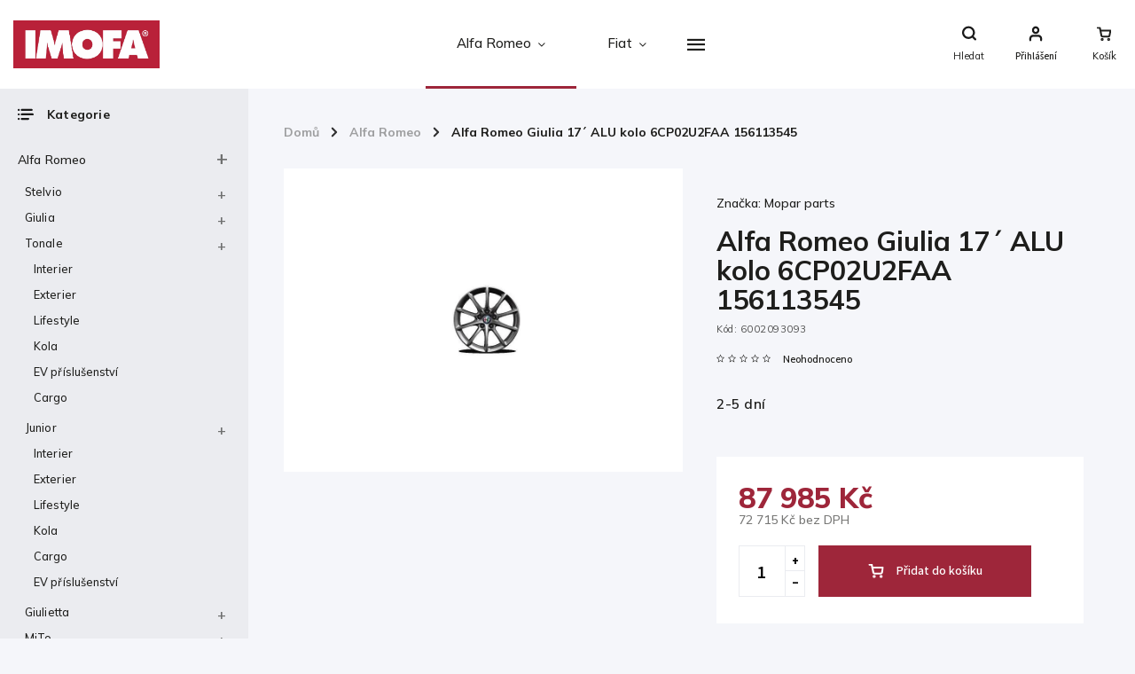

--- FILE ---
content_type: text/html; charset=utf-8
request_url: https://eshop.imofa.cz/alfa-romeo-giulia-sada-17-alu-kol-6002093093/
body_size: 31443
content:
<!doctype html><html lang="cs" dir="ltr" class="header-background-light external-fonts-loaded"><head><meta charset="utf-8" /><meta name="viewport" content="width=device-width,initial-scale=1" /><title>Alfa Romeo Giulia 17´ ALU kolo 6CP02U2FAA 156113545 - IMOFA e-shop</title><link rel="preconnect" href="https://cdn.myshoptet.com" /><link rel="dns-prefetch" href="https://cdn.myshoptet.com" /><link rel="preload" href="https://cdn.myshoptet.com/prj/dist/master/cms/libs/jquery/jquery-1.11.3.min.js" as="script" /><link href="https://cdn.myshoptet.com/prj/dist/master/cms/templates/frontend_templates/shared/css/font-face/source-sans-3.css" rel="stylesheet"><link href="https://cdn.myshoptet.com/prj/dist/master/cms/templates/frontend_templates/shared/css/font-face/exo-2.css" rel="stylesheet"><script>
dataLayer = [];
dataLayer.push({'shoptet' : {
    "pageId": 837,
    "pageType": "productDetail",
    "currency": "CZK",
    "currencyInfo": {
        "decimalSeparator": ",",
        "exchangeRate": 1,
        "priceDecimalPlaces": 0,
        "symbol": "K\u010d",
        "symbolLeft": 0,
        "thousandSeparator": " "
    },
    "language": "cs",
    "projectId": 403956,
    "product": {
        "id": 491,
        "guid": "19757972-47f1-11eb-8f4f-3a5aa68a3d78",
        "hasVariants": false,
        "codes": [
            {
                "code": 6002093093
            }
        ],
        "code": "6002093093",
        "name": "Alfa Romeo Giulia 17\u00b4 ALU kolo 6CP02U2FAA 156113545",
        "appendix": "",
        "weight": 31.891999999999999,
        "manufacturer": "Mopar parts",
        "manufacturerGuid": "1EF5333C2A8D66AAAA6ADA0BA3DED3EE",
        "currentCategory": "Alfa Romeo",
        "currentCategoryGuid": "dbc158d4-42cd-11eb-aaaf-b8ca3a6063f8",
        "defaultCategory": "Alfa Romeo",
        "defaultCategoryGuid": "dbc158d4-42cd-11eb-aaaf-b8ca3a6063f8",
        "currency": "CZK",
        "priceWithVat": 87985
    },
    "stocks": [
        {
            "id": 1,
            "title": "Praha 4 - Pankr\u00e1c",
            "isDeliveryPoint": 1,
            "visibleOnEshop": 1
        },
        {
            "id": 5,
            "title": "Praha 5 - \u0158eporyje",
            "isDeliveryPoint": 1,
            "visibleOnEshop": 1
        },
        {
            "id": "ext",
            "title": "Sklad",
            "isDeliveryPoint": 0,
            "visibleOnEshop": 1
        }
    ],
    "cartInfo": {
        "id": null,
        "freeShipping": false,
        "freeShippingFrom": null,
        "leftToFreeGift": {
            "formattedPrice": "0 K\u010d",
            "priceLeft": 0
        },
        "freeGift": false,
        "leftToFreeShipping": {
            "priceLeft": null,
            "dependOnRegion": null,
            "formattedPrice": null
        },
        "discountCoupon": [],
        "getNoBillingShippingPrice": {
            "withoutVat": 0,
            "vat": 0,
            "withVat": 0
        },
        "cartItems": [],
        "taxMode": "ORDINARY"
    },
    "cart": [],
    "customer": {
        "priceRatio": 1,
        "priceListId": 1,
        "groupId": null,
        "registered": false,
        "mainAccount": false
    }
}});
</script>

<!-- Google Tag Manager -->
<script>(function(w,d,s,l,i){w[l]=w[l]||[];w[l].push({'gtm.start':
new Date().getTime(),event:'gtm.js'});var f=d.getElementsByTagName(s)[0],
j=d.createElement(s),dl=l!='dataLayer'?'&l='+l:'';j.async=true;j.src=
'https://www.googletagmanager.com/gtm.js?id='+i+dl;f.parentNode.insertBefore(j,f);
})(window,document,'script','dataLayer','GTM-PRJXB3C');</script>
<!-- End Google Tag Manager -->

<meta property="og:type" content="website"><meta property="og:site_name" content="eshop.imofa.cz"><meta property="og:url" content="https://eshop.imofa.cz/alfa-romeo-giulia-sada-17-alu-kol-6002093093/"><meta property="og:title" content="Alfa Romeo Giulia 17´ ALU kolo 6CP02U2FAA 156113545 - IMOFA e-shop"><meta name="author" content="IMOFA e-shop"><meta name="web_author" content="Shoptet.cz"><meta name="dcterms.rightsHolder" content="eshop.imofa.cz"><meta name="robots" content="index,follow"><meta property="og:image" content="https://cdn.myshoptet.com/usr/eshop.imofa.cz/user/shop/big/491-1_11720-alfa-romeo-giulia-sada-17-alu-kol-6002093093.jpg?6011708a"><meta property="og:description" content="Alfa Romeo Giulia 17´ ALU kolo 6CP02U2FAA 156113545. "><meta name="description" content="Alfa Romeo Giulia 17´ ALU kolo 6CP02U2FAA 156113545. "><meta name="google-site-verification" content="aPyPh_KUjr7mbujw_wXw7qrmAbl9iaG03wqhC_jfB5w"><meta property="product:price:amount" content="87985"><meta property="product:price:currency" content="CZK"><style>:root {--color-primary: #9e263a;--color-primary-h: 350;--color-primary-s: 61%;--color-primary-l: 38%;--color-primary-hover: #9e263a;--color-primary-hover-h: 350;--color-primary-hover-s: 61%;--color-primary-hover-l: 38%;--color-secondary: #9e263a;--color-secondary-h: 350;--color-secondary-s: 61%;--color-secondary-l: 38%;--color-secondary-hover: #343434;--color-secondary-hover-h: 0;--color-secondary-hover-s: 0%;--color-secondary-hover-l: 20%;--color-tertiary: #9e263a;--color-tertiary-h: 350;--color-tertiary-s: 61%;--color-tertiary-l: 38%;--color-tertiary-hover: #9e263a;--color-tertiary-hover-h: 350;--color-tertiary-hover-s: 61%;--color-tertiary-hover-l: 38%;--color-header-background: #ffffff;--template-font: "Source Sans 3";--template-headings-font: "Exo 2";--header-background-url: url("[data-uri]");--cookies-notice-background: #1A1937;--cookies-notice-color: #F8FAFB;--cookies-notice-button-hover: #f5f5f5;--cookies-notice-link-hover: #27263f;--templates-update-management-preview-mode-content: "Náhled aktualizací šablony je aktivní pro váš prohlížeč."}</style>
    <script>var shoptet = shoptet || {};</script>
    <script src="https://cdn.myshoptet.com/prj/dist/master/shop/dist/main-3g-header.js.05f199e7fd2450312de2.js"></script>
<!-- User include --><!-- service 786(426) html code header -->
<link rel="preconnect" href="https://fonts.gstatic.com">
<link href="https://fonts.googleapis.com/css2?family=Exo+2:wght@200;400;500;600;700;800&family=Noto+Serif:wght@400;700&family=Nunito:wght@200;300;400;600;700;800&family=Open+Sans:wght@300;400;600;800&family=PT+Sans:wght@400;700&family=Poppins:wght@200;300;400;500;600;700&family=Roboto:wght@300;400;500;700;900&family=Ubuntu:wght@300;400;500;700&display=swap" rel="stylesheet">
<style>
#fb-root {display: none;}
</style>
<link href="https://fonts.googleapis.com/css?family=Poppins:300,400,500,600,700,800&display=swap&subset=latin-ext" rel="stylesheet">
<link href="https://fonts.googleapis.com/css2?family=Open+Sans:wght@300;400;600;700;800&display=swap" rel="stylesheet">
<link href="https://fonts.googleapis.com/css2?family=Mulish:wght@200;300;400;500;600;700;800&display=swap" rel="stylesheet">

<link rel="stylesheet" href="https://cdnjs.cloudflare.com/ajax/libs/twitter-bootstrap/4.4.1/css/bootstrap-grid.min.css?v=000001" />
<link rel="stylesheet" href="https://code.jquery.com/ui/1.12.0/themes/smoothness/jquery-ui.css?v=000001" />
<link rel="stylesheet" href="https://cdn.myshoptet.com/usr/shoptet.tomashlad.eu/user/documents/extras/shoptet-font/font.css"/>
<link rel="stylesheet" href="https://cdn.jsdelivr.net/npm/slick-carousel@1.8.1/slick/slick.css?v=000001" />

<style>
#fb-root {display: none;}
.not-working {background-color: black;color:white;width:100%;height:100%;position:fixed;top:0;left:0;z-index:9999999;text-align:center;padding:50px;}
</style>
<link rel="stylesheet" href="https://cdn.myshoptet.com/usr/shoptet.tomashlad.eu/user/documents/extras/celestin/animate.css?v=000002">
<link rel="stylesheet" href="https://cdn.myshoptet.com/usr/shoptet.tomashlad.eu/user/documents/extras/celestin/screen.css?v0041"/>

<style>

@media only screen and (max-width: 767px) {
.top-navigation-menu {
    display: none !important;
}
}
@media only screen and (max-width: 767px) {
.search-window-visible .search {overflow:visible !important;}
}
.footer-links-icons {display:none;}
.type-detail .shp-tabs-wrapper .basic-description img {
max-width: 100% !important;
height: auto !important;
}
.wrong-template {
    text-align: center;
    padding: 30px;
    background: #000;
    color: #fff;
    font-size: 20px;
    position: fixed;
    width: 100%;
    height: 100%;
    z-index: 99999999;
    top: 0;
    left: 0;
    padding-top: 20vh;
}
.wrong-template span {
    display: block;
    font-size: 15px;
    margin-top: 25px;
    opacity: 0.7;
}
.wrong-template span a {color: #fff; text-decoration: underline;}
body.template-11 .dkLabFavHeaderIconBtn {
    top: 3px;
    text-decoration: none;
}
</style>
<link rel="stylesheet" href="https://cdn.myshoptet.com/usr/shoptet.tomashlad.eu/user/documents/extras/cookies-bar/styles.css?v=5"/>
<style>
.advancedOrder__buttons {display: flex;align-items: center;justify-content: center;}
.advancedOrder__buttons .next-step-back {
line-height: 37px;
    padding: 0 15px;
    min-height: 38px;
    border: 1px solid var(--color-secondary);
    background: transparent;
    color: var(--color-secondary);
    margin-right: 15px;
    font-weight: 500;
    font-size: 14px;
    font-family: 'Mulish', sans-serif;
}
.advancedOrder__buttons .next-step-back:hover {background: #f2f2f2;}
.carousel-inner {min-height:0 !important;}
</style>
<!-- api 473(125) html code header -->

                <style>
                    #order-billing-methods .radio-wrapper[data-guid="9a2ff95f-9b1d-11ed-88b4-ac1f6b0076ec"]:not(.cggooglepay), #order-billing-methods .radio-wrapper[data-guid="a29fbd6c-67fe-11eb-ac23-ac1f6b0076ec"]:not(.cgapplepay) {
                        display: none;
                    }
                </style>
                <script type="text/javascript">
                    document.addEventListener('DOMContentLoaded', function() {
                        if (getShoptetDataLayer('pageType') === 'billingAndShipping') {
                            
                try {
                    if (window.ApplePaySession && window.ApplePaySession.canMakePayments()) {
                        document.querySelector('#order-billing-methods .radio-wrapper[data-guid="a29fbd6c-67fe-11eb-ac23-ac1f6b0076ec"]').classList.add('cgapplepay');
                    }
                } catch (err) {} 
            
                            
                const cgBaseCardPaymentMethod = {
                        type: 'CARD',
                        parameters: {
                            allowedAuthMethods: ["PAN_ONLY", "CRYPTOGRAM_3DS"],
                            allowedCardNetworks: [/*"AMEX", "DISCOVER", "INTERAC", "JCB",*/ "MASTERCARD", "VISA"]
                        }
                };
                
                function cgLoadScript(src, callback)
                {
                    var s,
                        r,
                        t;
                    r = false;
                    s = document.createElement('script');
                    s.type = 'text/javascript';
                    s.src = src;
                    s.onload = s.onreadystatechange = function() {
                        if ( !r && (!this.readyState || this.readyState == 'complete') )
                        {
                            r = true;
                            callback();
                        }
                    };
                    t = document.getElementsByTagName('script')[0];
                    t.parentNode.insertBefore(s, t);
                } 
                
                function cgGetGoogleIsReadyToPayRequest() {
                    return Object.assign(
                        {},
                        {
                            apiVersion: 2,
                            apiVersionMinor: 0
                        },
                        {
                            allowedPaymentMethods: [cgBaseCardPaymentMethod]
                        }
                    );
                }

                function onCgGooglePayLoaded() {
                    let paymentsClient = new google.payments.api.PaymentsClient({environment: 'PRODUCTION'});
                    paymentsClient.isReadyToPay(cgGetGoogleIsReadyToPayRequest()).then(function(response) {
                        if (response.result) {
                            document.querySelector('#order-billing-methods .radio-wrapper[data-guid="9a2ff95f-9b1d-11ed-88b4-ac1f6b0076ec"]').classList.add('cggooglepay');	 	 	 	 	 
                        }
                    })
                    .catch(function(err) {});
                }
                
                cgLoadScript('https://pay.google.com/gp/p/js/pay.js', onCgGooglePayLoaded);
            
                        }
                    });
                </script> 
                
<!-- project html code header -->
<link rel="stylesheet" href="https://cdn.myshoptet.com/usr/shoptet.tomashlad.eu/user/documents/extras/celestin/light-mode.css?v09">
<script src="https://cdn.myshoptet.com/usr/shoptet.tomashlad.eu/user/documents/extras/celestin/dynamicke-bannery.js"></script>

<style>
@media (min-width: 1200px) {
#carousel {height: 441px !important;}
}
body.type-index aside.sidebar .box-categories #categories, body.type-product aside.sidebar .box-categories #categories {
position: absolute;
display: none;
}

body aside.sidebar .box.box-categories h4:after {display: block;}

body.type-index aside.sidebar .box-categories, body.type-product aside.sidebar .box-categories {
    height: auto;
    position: relative;
}
</style>
<link rel="apple-touch-icon" sizes="180x180" href="/user/documents/apple-touch-icon.png">
<link rel="icon" type="image/png" sizes="32x32" href="/user/documents/favicon-32x32.png">
<link rel="icon" type="image/png" sizes="16x16" href="/user/documents/favicon-16x16.png">
<link rel="manifest" href="/user/documents/site.webmanifest">
<link rel="mask-icon" href="/user/documents/safari-pinned-tab.svg" color="#5bbad5">
<link rel="shortcut icon" href="/user/documents/favicon.ico">
<meta name="msapplication-TileColor" content="#da532c">
<meta name="msapplication-config" content="/user/documents/browserconfig.xml">
<meta name="theme-color" content="#ffffff">
<!-- /User include --><link rel="canonical" href="https://eshop.imofa.cz/alfa-romeo-giulia-sada-17-alu-kol-6002093093/" />    <!-- Global site tag (gtag.js) - Google Analytics -->
    <script async src="https://www.googletagmanager.com/gtag/js?id=G-ZXR21MQTMQ"></script>
    <script>
        
        window.dataLayer = window.dataLayer || [];
        function gtag(){dataLayer.push(arguments);}
        

        
        gtag('js', new Date());

        
                gtag('config', 'G-ZXR21MQTMQ', {"groups":"GA4","send_page_view":false,"content_group":"productDetail","currency":"CZK","page_language":"cs"});
        
                gtag('config', 'AW-16486527254', {"allow_enhanced_conversions":true});
        
        
        
        
        
                    gtag('event', 'page_view', {"send_to":"GA4","page_language":"cs","content_group":"productDetail","currency":"CZK"});
        
                gtag('set', 'currency', 'CZK');

        gtag('event', 'view_item', {
            "send_to": "UA",
            "items": [
                {
                    "id": "6002093093",
                    "name": "Alfa Romeo Giulia 17\u00b4 ALU kolo 6CP02U2FAA 156113545",
                    "category": "Alfa Romeo",
                                        "brand": "Mopar parts",
                                                            "price": 72715
                }
            ]
        });
        
        
        
        
        
                    gtag('event', 'view_item', {"send_to":"GA4","page_language":"cs","content_group":"productDetail","value":72715,"currency":"CZK","items":[{"item_id":"6002093093","item_name":"Alfa Romeo Giulia 17\u00b4 ALU kolo 6CP02U2FAA 156113545","item_brand":"Mopar parts","item_category":"Alfa Romeo","price":72715,"quantity":1,"index":0}]});
        
        
        
        
        
        
        
        document.addEventListener('DOMContentLoaded', function() {
            if (typeof shoptet.tracking !== 'undefined') {
                for (var id in shoptet.tracking.bannersList) {
                    gtag('event', 'view_promotion', {
                        "send_to": "UA",
                        "promotions": [
                            {
                                "id": shoptet.tracking.bannersList[id].id,
                                "name": shoptet.tracking.bannersList[id].name,
                                "position": shoptet.tracking.bannersList[id].position
                            }
                        ]
                    });
                }
            }

            shoptet.consent.onAccept(function(agreements) {
                if (agreements.length !== 0) {
                    console.debug('gtag consent accept');
                    var gtagConsentPayload =  {
                        'ad_storage': agreements.includes(shoptet.config.cookiesConsentOptPersonalisation)
                            ? 'granted' : 'denied',
                        'analytics_storage': agreements.includes(shoptet.config.cookiesConsentOptAnalytics)
                            ? 'granted' : 'denied',
                                                                                                'ad_user_data': agreements.includes(shoptet.config.cookiesConsentOptPersonalisation)
                            ? 'granted' : 'denied',
                        'ad_personalization': agreements.includes(shoptet.config.cookiesConsentOptPersonalisation)
                            ? 'granted' : 'denied',
                        };
                    console.debug('update consent data', gtagConsentPayload);
                    gtag('consent', 'update', gtagConsentPayload);
                    dataLayer.push(
                        { 'event': 'update_consent' }
                    );
                }
            });
        });
    </script>
</head><body class="desktop id-837 in-alfa-romeo template-11 type-product type-detail multiple-columns-body columns-3 blank-mode blank-mode-css ums_forms_redesign--off ums_a11y_category_page--on ums_discussion_rating_forms--off ums_flags_display_unification--on ums_a11y_login--on mobile-header-version-0">
        <div id="fb-root"></div>
        <script>
            window.fbAsyncInit = function() {
                FB.init({
                    autoLogAppEvents : true,
                    xfbml            : true,
                    version          : 'v24.0'
                });
            };
        </script>
        <script async defer crossorigin="anonymous" src="https://connect.facebook.net/cs_CZ/sdk.js#xfbml=1&version=v24.0"></script>
<!-- Google Tag Manager (noscript) -->
<noscript><iframe src="https://www.googletagmanager.com/ns.html?id=GTM-PRJXB3C"
height="0" width="0" style="display:none;visibility:hidden"></iframe></noscript>
<!-- End Google Tag Manager (noscript) -->

<a href="#content" class="skip-link sr-only">Přejít na obsah</a><div class="overall-wrapper"><div class="user-action"><div class="container">
    <div class="user-action-in">
                    <div id="login" class="user-action-login popup-widget login-widget" role="dialog" aria-labelledby="loginHeading">
        <div class="popup-widget-inner">
                            <h2 id="loginHeading">Přihlášení k vašemu účtu</h2><div id="customerLogin"><form action="/action/Customer/Login/" method="post" id="formLoginIncluded" class="csrf-enabled formLogin" data-testid="formLogin"><input type="hidden" name="referer" value="" /><div class="form-group"><div class="input-wrapper email js-validated-element-wrapper no-label"><input type="email" name="email" class="form-control" autofocus placeholder="E-mailová adresa (např. jan@novak.cz)" data-testid="inputEmail" autocomplete="email" required /></div></div><div class="form-group"><div class="input-wrapper password js-validated-element-wrapper no-label"><input type="password" name="password" class="form-control" placeholder="Heslo" data-testid="inputPassword" autocomplete="current-password" required /><span class="no-display">Nemůžete vyplnit toto pole</span><input type="text" name="surname" value="" class="no-display" /></div></div><div class="form-group"><div class="login-wrapper"><button type="submit" class="btn btn-secondary btn-text btn-login" data-testid="buttonSubmit">Přihlásit se</button><div class="password-helper"><a href="/registrace/" data-testid="signup" rel="nofollow">Nová registrace</a><a href="/klient/zapomenute-heslo/" rel="nofollow">Zapomenuté heslo</a></div></div></div></form>
</div>                    </div>
    </div>

                            <div id="cart-widget" class="user-action-cart popup-widget cart-widget loader-wrapper" data-testid="popupCartWidget" role="dialog" aria-hidden="true">
    <div class="popup-widget-inner cart-widget-inner place-cart-here">
        <div class="loader-overlay">
            <div class="loader"></div>
        </div>
    </div>

    <div class="cart-widget-button">
        <a href="/kosik/" class="btn btn-conversion" id="continue-order-button" rel="nofollow" data-testid="buttonNextStep">Pokračovat do košíku</a>
    </div>
</div>
            </div>
</div>
</div><div class="top-navigation-bar" data-testid="topNavigationBar">

    <div class="container">

        <div class="top-navigation-contacts">
            <strong>Zákaznická podpora:</strong><a href="tel:+420241731794" class="project-phone" aria-label="Zavolat na +420241731794" data-testid="contactboxPhone"><span>+420 241 731 794</span></a><a href="mailto:eshop@imofa.cz" class="project-email" data-testid="contactboxEmail"><span>eshop@imofa.cz</span></a>        </div>

                            <div class="top-navigation-menu">
                <div class="top-navigation-menu-trigger"></div>
                <ul class="top-navigation-bar-menu">
                                            <li class="top-navigation-menu-item-29">
                            <a href="/kontakty/">Kontakty</a>
                        </li>
                                            <li class="top-navigation-menu-item-39">
                            <a href="/obchodni-podminky/">Obchodní podmínky</a>
                        </li>
                                            <li class="top-navigation-menu-item-2699">
                            <a href="/reklamace-a-odstoupeni-od-kupni-smlouvy/">Reklamace a odstoupení od kupní smlouvy</a>
                        </li>
                                            <li class="top-navigation-menu-item-691">
                            <a href="/podminky-ochrany-osobnich-udaju/">Podmínky ochrany osobních údajů</a>
                        </li>
                                    </ul>
                <ul class="top-navigation-bar-menu-helper"></ul>
            </div>
        
        <div class="top-navigation-tools">
            <div class="responsive-tools">
                <a href="#" class="toggle-window" data-target="search" aria-label="Hledat" data-testid="linkSearchIcon"></a>
                                                            <a href="#" class="toggle-window" data-target="login"></a>
                                                    <a href="#" class="toggle-window" data-target="navigation" aria-label="Menu" data-testid="hamburgerMenu"></a>
            </div>
                        <button class="top-nav-button top-nav-button-login toggle-window" type="button" data-target="login" aria-haspopup="dialog" aria-controls="login" aria-expanded="false" data-testid="signin"><span>Přihlášení</span></button>        </div>

    </div>

</div>
<header id="header"><div class="container navigation-wrapper">
    <div class="header-top">
        <div class="site-name-wrapper">
            <div class="site-name"><a href="/" data-testid="linkWebsiteLogo"><img src="https://cdn.myshoptet.com/usr/eshop.imofa.cz/user/logos/imofa-logo.jpg" alt="IMOFA e-shop" fetchpriority="low" /></a></div>        </div>
        <div class="search" itemscope itemtype="https://schema.org/WebSite">
            <meta itemprop="headline" content="Alfa Romeo"/><meta itemprop="url" content="https://eshop.imofa.cz"/><meta itemprop="text" content="Alfa Romeo Giulia 17´ ALU kolo 6CP02U2FAA 156113545. "/>            <form action="/action/ProductSearch/prepareString/" method="post"
    id="formSearchForm" class="search-form compact-form js-search-main"
    itemprop="potentialAction" itemscope itemtype="https://schema.org/SearchAction" data-testid="searchForm">
    <fieldset>
        <meta itemprop="target"
            content="https://eshop.imofa.cz/vyhledavani/?string={string}"/>
        <input type="hidden" name="language" value="cs"/>
        
            
<input
    type="search"
    name="string"
        class="query-input form-control search-input js-search-input"
    placeholder="Napište, co hledáte"
    autocomplete="off"
    required
    itemprop="query-input"
    aria-label="Vyhledávání"
    data-testid="searchInput"
>
            <button type="submit" class="btn btn-default" data-testid="searchBtn">Hledat</button>
        
    </fieldset>
</form>
        </div>
        <div class="navigation-buttons">
                
    <a href="/kosik/" class="btn btn-icon toggle-window cart-count" data-target="cart" data-hover="true" data-redirect="true" data-testid="headerCart" rel="nofollow" aria-haspopup="dialog" aria-expanded="false" aria-controls="cart-widget">
        
                <span class="sr-only">Nákupní košík</span>
        
            <span class="cart-price visible-lg-inline-block" data-testid="headerCartPrice">
                                    Prázdný košík                            </span>
        
    
            </a>
        </div>
    </div>
    <nav id="navigation" aria-label="Hlavní menu" data-collapsible="true"><div class="navigation-in menu"><ul class="menu-level-1" role="menubar" data-testid="headerMenuItems"><li class="menu-item-837 ext" role="none"><a href="/alfa-romeo/" class="active" data-testid="headerMenuItem" role="menuitem" aria-haspopup="true" aria-expanded="false"><b>Alfa Romeo</b><span class="submenu-arrow"></span></a><ul class="menu-level-2" aria-label="Alfa Romeo" tabindex="-1" role="menu"><li class="menu-item-1146 has-third-level" role="none"><a href="/stelvio/" class="menu-image" data-testid="headerMenuItem" tabindex="-1" aria-hidden="true"><img src="data:image/svg+xml,%3Csvg%20width%3D%22140%22%20height%3D%22100%22%20xmlns%3D%22http%3A%2F%2Fwww.w3.org%2F2000%2Fsvg%22%3E%3C%2Fsvg%3E" alt="" aria-hidden="true" width="140" height="100"  data-src="https://cdn.myshoptet.com/usr/eshop.imofa.cz/user/categories/thumb/stelvio.png" fetchpriority="low" /></a><div><a href="/stelvio/" data-testid="headerMenuItem" role="menuitem"><span>Stelvio</span></a>
                                                    <ul class="menu-level-3" role="menu">
                                                                    <li class="menu-item-1149" role="none">
                                        <a href="/stelvio-interier/" data-testid="headerMenuItem" role="menuitem">
                                            Interiér</a>,                                    </li>
                                                                    <li class="menu-item-1152" role="none">
                                        <a href="/stelvio-exterier/" data-testid="headerMenuItem" role="menuitem">
                                            Exteriér</a>,                                    </li>
                                                                    <li class="menu-item-1155" role="none">
                                        <a href="/stelvio-lifestyle/" data-testid="headerMenuItem" role="menuitem">
                                            Lifestyle</a>,                                    </li>
                                                                    <li class="menu-item-1161" role="none">
                                        <a href="/stelvio-kola/" data-testid="headerMenuItem" role="menuitem">
                                            Kola</a>,                                    </li>
                                                                    <li class="menu-item-8812" role="none">
                                        <a href="/cargo-95/" data-testid="headerMenuItem" role="menuitem">
                                            Cargo</a>                                    </li>
                                                            </ul>
                        </div></li><li class="menu-item-1164 has-third-level" role="none"><a href="/giulia/" class="menu-image" data-testid="headerMenuItem" tabindex="-1" aria-hidden="true"><img src="data:image/svg+xml,%3Csvg%20width%3D%22140%22%20height%3D%22100%22%20xmlns%3D%22http%3A%2F%2Fwww.w3.org%2F2000%2Fsvg%22%3E%3C%2Fsvg%3E" alt="" aria-hidden="true" width="140" height="100"  data-src="https://cdn.myshoptet.com/usr/eshop.imofa.cz/user/categories/thumb/giulia.png" fetchpriority="low" /></a><div><a href="/giulia/" data-testid="headerMenuItem" role="menuitem"><span>Giulia</span></a>
                                                    <ul class="menu-level-3" role="menu">
                                                                    <li class="menu-item-1167" role="none">
                                        <a href="/giulia-interier/" data-testid="headerMenuItem" role="menuitem">
                                            Interiér</a>,                                    </li>
                                                                    <li class="menu-item-1170" role="none">
                                        <a href="/giulia-exterier/" data-testid="headerMenuItem" role="menuitem">
                                            Exteriér</a>,                                    </li>
                                                                    <li class="menu-item-1173" role="none">
                                        <a href="/giulia-lifestyle/" data-testid="headerMenuItem" role="menuitem">
                                            Lifestyle</a>,                                    </li>
                                                                    <li class="menu-item-1179" role="none">
                                        <a href="/giulia-kola/" data-testid="headerMenuItem" role="menuitem">
                                            Kola</a>,                                    </li>
                                                                    <li class="menu-item-8815" role="none">
                                        <a href="/cargo-96/" data-testid="headerMenuItem" role="menuitem">
                                            Cargo</a>                                    </li>
                                                            </ul>
                        </div></li><li class="menu-item-8579 has-third-level" role="none"><a href="/tonale/" class="menu-image" data-testid="headerMenuItem" tabindex="-1" aria-hidden="true"><img src="data:image/svg+xml,%3Csvg%20width%3D%22140%22%20height%3D%22100%22%20xmlns%3D%22http%3A%2F%2Fwww.w3.org%2F2000%2Fsvg%22%3E%3C%2Fsvg%3E" alt="" aria-hidden="true" width="140" height="100"  data-src="https://cdn.myshoptet.com/usr/eshop.imofa.cz/user/categories/thumb/sn__mek_obrazovky_2025-05-29_153843.jpg" fetchpriority="low" /></a><div><a href="/tonale/" data-testid="headerMenuItem" role="menuitem"><span>Tonale</span></a>
                                                    <ul class="menu-level-3" role="menu">
                                                                    <li class="menu-item-8582" role="none">
                                        <a href="/interier-109/" data-testid="headerMenuItem" role="menuitem">
                                            Interier</a>,                                    </li>
                                                                    <li class="menu-item-8585" role="none">
                                        <a href="/exterier-83/" data-testid="headerMenuItem" role="menuitem">
                                            Exterier</a>,                                    </li>
                                                                    <li class="menu-item-8588" role="none">
                                        <a href="/lifestyle-2/" data-testid="headerMenuItem" role="menuitem">
                                            Lifestyle</a>,                                    </li>
                                                                    <li class="menu-item-8594" role="none">
                                        <a href="/kola-20/" data-testid="headerMenuItem" role="menuitem">
                                            Kola</a>,                                    </li>
                                                                    <li class="menu-item-8657" role="none">
                                        <a href="/ev-prislusenstvi-5/" data-testid="headerMenuItem" role="menuitem">
                                            EV příslušenství</a>,                                    </li>
                                                                    <li class="menu-item-8830" role="none">
                                        <a href="/cargo-101/" data-testid="headerMenuItem" role="menuitem">
                                            Cargo</a>                                    </li>
                                                            </ul>
                        </div></li><li class="menu-item-9247 has-third-level" role="none"><a href="/junior/" class="menu-image" data-testid="headerMenuItem" tabindex="-1" aria-hidden="true"><img src="data:image/svg+xml,%3Csvg%20width%3D%22140%22%20height%3D%22100%22%20xmlns%3D%22http%3A%2F%2Fwww.w3.org%2F2000%2Fsvg%22%3E%3C%2Fsvg%3E" alt="" aria-hidden="true" width="140" height="100"  data-src="https://cdn.myshoptet.com/usr/eshop.imofa.cz/user/categories/thumb/5bacc59b9a4fce0ac737f15fdbe287b6.jpg" fetchpriority="low" /></a><div><a href="/junior/" data-testid="headerMenuItem" role="menuitem"><span>Junior</span></a>
                                                    <ul class="menu-level-3" role="menu">
                                                                    <li class="menu-item-9250" role="none">
                                        <a href="/interier-3/" data-testid="headerMenuItem" role="menuitem">
                                            Interier</a>,                                    </li>
                                                                    <li class="menu-item-9253" role="none">
                                        <a href="/exterier-2/" data-testid="headerMenuItem" role="menuitem">
                                            Exterier</a>,                                    </li>
                                                                    <li class="menu-item-9256" role="none">
                                        <a href="/lifestyle-10/" data-testid="headerMenuItem" role="menuitem">
                                            Lifestyle</a>,                                    </li>
                                                                    <li class="menu-item-9259" role="none">
                                        <a href="/kola-2/" data-testid="headerMenuItem" role="menuitem">
                                            Kola</a>,                                    </li>
                                                                    <li class="menu-item-9262" role="none">
                                        <a href="/cargo-2/" data-testid="headerMenuItem" role="menuitem">
                                            Cargo</a>,                                    </li>
                                                                    <li class="menu-item-9271" role="none">
                                        <a href="/ev-prislusenstvi/" data-testid="headerMenuItem" role="menuitem">
                                            EV příslušenství</a>                                    </li>
                                                            </ul>
                        </div></li><li class="menu-item-2195 has-third-level" role="none"><a href="/giulietta/" class="menu-image" data-testid="headerMenuItem" tabindex="-1" aria-hidden="true"><img src="data:image/svg+xml,%3Csvg%20width%3D%22140%22%20height%3D%22100%22%20xmlns%3D%22http%3A%2F%2Fwww.w3.org%2F2000%2Fsvg%22%3E%3C%2Fsvg%3E" alt="" aria-hidden="true" width="140" height="100"  data-src="https://cdn.myshoptet.com/usr/eshop.imofa.cz/user/categories/thumb/giulietta.png" fetchpriority="low" /></a><div><a href="/giulietta/" data-testid="headerMenuItem" role="menuitem"><span>Giulietta</span></a>
                                                    <ul class="menu-level-3" role="menu">
                                                                    <li class="menu-item-2198" role="none">
                                        <a href="/giulietta-interier/" data-testid="headerMenuItem" role="menuitem">
                                            Interiér</a>,                                    </li>
                                                                    <li class="menu-item-2201" role="none">
                                        <a href="/giulietta-exterier/" data-testid="headerMenuItem" role="menuitem">
                                            Exteriér</a>,                                    </li>
                                                                    <li class="menu-item-2204" role="none">
                                        <a href="/giulietta-lifestyle/" data-testid="headerMenuItem" role="menuitem">
                                            Lifestyle</a>,                                    </li>
                                                                    <li class="menu-item-2210" role="none">
                                        <a href="/giulietta-kola/" data-testid="headerMenuItem" role="menuitem">
                                            Kola</a>,                                    </li>
                                                                    <li class="menu-item-8818" role="none">
                                        <a href="/cargo-97/" data-testid="headerMenuItem" role="menuitem">
                                            Cargo</a>                                    </li>
                                                            </ul>
                        </div></li><li class="menu-item-2213 has-third-level" role="none"><a href="/mito/" class="menu-image" data-testid="headerMenuItem" tabindex="-1" aria-hidden="true"><img src="data:image/svg+xml,%3Csvg%20width%3D%22140%22%20height%3D%22100%22%20xmlns%3D%22http%3A%2F%2Fwww.w3.org%2F2000%2Fsvg%22%3E%3C%2Fsvg%3E" alt="" aria-hidden="true" width="140" height="100"  data-src="https://cdn.myshoptet.com/usr/eshop.imofa.cz/user/categories/thumb/2458_rd.jpg" fetchpriority="low" /></a><div><a href="/mito/" data-testid="headerMenuItem" role="menuitem"><span>MiTo</span></a>
                                                    <ul class="menu-level-3" role="menu">
                                                                    <li class="menu-item-2216" role="none">
                                        <a href="/mito-interier/" data-testid="headerMenuItem" role="menuitem">
                                            Interiér</a>,                                    </li>
                                                                    <li class="menu-item-2219" role="none">
                                        <a href="/mito-exterier/" data-testid="headerMenuItem" role="menuitem">
                                            Exteriér</a>,                                    </li>
                                                                    <li class="menu-item-2222" role="none">
                                        <a href="/mito-lifestyle/" data-testid="headerMenuItem" role="menuitem">
                                            Lifestyle</a>,                                    </li>
                                                                    <li class="menu-item-2228" role="none">
                                        <a href="/mito-kola/" data-testid="headerMenuItem" role="menuitem">
                                            Kola</a>,                                    </li>
                                                                    <li class="menu-item-8821" role="none">
                                        <a href="/cargo-98/" data-testid="headerMenuItem" role="menuitem">
                                            Cargo</a>                                    </li>
                                                            </ul>
                        </div></li><li class="menu-item-2177 has-third-level" role="none"><a href="/brera-nuovo-spider/" class="menu-image" data-testid="headerMenuItem" tabindex="-1" aria-hidden="true"><img src="data:image/svg+xml,%3Csvg%20width%3D%22140%22%20height%3D%22100%22%20xmlns%3D%22http%3A%2F%2Fwww.w3.org%2F2000%2Fsvg%22%3E%3C%2Fsvg%3E" alt="" aria-hidden="true" width="140" height="100"  data-src="https://cdn.myshoptet.com/usr/eshop.imofa.cz/user/categories/thumb/brera.png" fetchpriority="low" /></a><div><a href="/brera-nuovo-spider/" data-testid="headerMenuItem" role="menuitem"><span>Brera / Nuovo Spider</span></a>
                                                    <ul class="menu-level-3" role="menu">
                                                                    <li class="menu-item-2180" role="none">
                                        <a href="/brera-nuovo-spider-interier/" data-testid="headerMenuItem" role="menuitem">
                                            Interiér</a>,                                    </li>
                                                                    <li class="menu-item-2183" role="none">
                                        <a href="/brera-nuovo-spider-exterier/" data-testid="headerMenuItem" role="menuitem">
                                            Exteriér</a>,                                    </li>
                                                                    <li class="menu-item-2186" role="none">
                                        <a href="/brera-nuovo-spider-lifestyle/" data-testid="headerMenuItem" role="menuitem">
                                            Lifestyle</a>,                                    </li>
                                                                    <li class="menu-item-2192" role="none">
                                        <a href="/brera-nuovo-spider-kola/" data-testid="headerMenuItem" role="menuitem">
                                            Kola</a>,                                    </li>
                                                                    <li class="menu-item-8827" role="none">
                                        <a href="/cargo-100/" data-testid="headerMenuItem" role="menuitem">
                                            Cargo</a>                                    </li>
                                                            </ul>
                        </div></li><li class="menu-item-2231 has-third-level" role="none"><a href="/gt/" class="menu-image" data-testid="headerMenuItem" tabindex="-1" aria-hidden="true"><img src="data:image/svg+xml,%3Csvg%20width%3D%22140%22%20height%3D%22100%22%20xmlns%3D%22http%3A%2F%2Fwww.w3.org%2F2000%2Fsvg%22%3E%3C%2Fsvg%3E" alt="" aria-hidden="true" width="140" height="100"  data-src="https://cdn.myshoptet.com/usr/eshop.imofa.cz/user/categories/thumb/gt.png" fetchpriority="low" /></a><div><a href="/gt/" data-testid="headerMenuItem" role="menuitem"><span>GT</span></a>
                                                    <ul class="menu-level-3" role="menu">
                                                                    <li class="menu-item-2234" role="none">
                                        <a href="/gt-interier/" data-testid="headerMenuItem" role="menuitem">
                                            Interiér</a>,                                    </li>
                                                                    <li class="menu-item-2237" role="none">
                                        <a href="/gt-exterier/" data-testid="headerMenuItem" role="menuitem">
                                            Exteriér</a>,                                    </li>
                                                                    <li class="menu-item-2240" role="none">
                                        <a href="/gt-lifestyle/" data-testid="headerMenuItem" role="menuitem">
                                            Lifestyle</a>,                                    </li>
                                                                    <li class="menu-item-2246" role="none">
                                        <a href="/gt-kola/" data-testid="headerMenuItem" role="menuitem">
                                            Kola</a>                                    </li>
                                                            </ul>
                        </div></li><li class="menu-item-1991 has-third-level" role="none"><a href="/4c/" class="menu-image" data-testid="headerMenuItem" tabindex="-1" aria-hidden="true"><img src="data:image/svg+xml,%3Csvg%20width%3D%22140%22%20height%3D%22100%22%20xmlns%3D%22http%3A%2F%2Fwww.w3.org%2F2000%2Fsvg%22%3E%3C%2Fsvg%3E" alt="" aria-hidden="true" width="140" height="100"  data-src="https://cdn.myshoptet.com/usr/eshop.imofa.cz/user/categories/thumb/4c.png" fetchpriority="low" /></a><div><a href="/4c/" data-testid="headerMenuItem" role="menuitem"><span>4C</span></a>
                                                    <ul class="menu-level-3" role="menu">
                                                                    <li class="menu-item-1994" role="none">
                                        <a href="/4c-interier/" data-testid="headerMenuItem" role="menuitem">
                                            Interiér</a>,                                    </li>
                                                                    <li class="menu-item-2000" role="none">
                                        <a href="/4c-exterier/" data-testid="headerMenuItem" role="menuitem">
                                            Exteriér</a>,                                    </li>
                                                                    <li class="menu-item-2003" role="none">
                                        <a href="/4c-lifestyle/" data-testid="headerMenuItem" role="menuitem">
                                            Lifestyle</a>,                                    </li>
                                                                    <li class="menu-item-2009" role="none">
                                        <a href="/4c-kola/" data-testid="headerMenuItem" role="menuitem">
                                            Kola</a>                                    </li>
                                                            </ul>
                        </div></li><li class="menu-item-2159 has-third-level" role="none"><a href="/159/" class="menu-image" data-testid="headerMenuItem" tabindex="-1" aria-hidden="true"><img src="data:image/svg+xml,%3Csvg%20width%3D%22140%22%20height%3D%22100%22%20xmlns%3D%22http%3A%2F%2Fwww.w3.org%2F2000%2Fsvg%22%3E%3C%2Fsvg%3E" alt="" aria-hidden="true" width="140" height="100"  data-src="https://cdn.myshoptet.com/usr/eshop.imofa.cz/user/categories/thumb/159.png" fetchpriority="low" /></a><div><a href="/159/" data-testid="headerMenuItem" role="menuitem"><span>159</span></a>
                                                    <ul class="menu-level-3" role="menu">
                                                                    <li class="menu-item-2162" role="none">
                                        <a href="/159-interier/" data-testid="headerMenuItem" role="menuitem">
                                            Interiér</a>,                                    </li>
                                                                    <li class="menu-item-2165" role="none">
                                        <a href="/159-exterier/" data-testid="headerMenuItem" role="menuitem">
                                            Exteriér</a>,                                    </li>
                                                                    <li class="menu-item-2168" role="none">
                                        <a href="/159-lifestyle/" data-testid="headerMenuItem" role="menuitem">
                                            Lifestyle</a>,                                    </li>
                                                                    <li class="menu-item-2174" role="none">
                                        <a href="/159-kola/" data-testid="headerMenuItem" role="menuitem">
                                            Kola</a>,                                    </li>
                                                                    <li class="menu-item-8824" role="none">
                                        <a href="/cargo-99/" data-testid="headerMenuItem" role="menuitem">
                                            Cargo</a>                                    </li>
                                                            </ul>
                        </div></li><li class="menu-item-2123 has-third-level" role="none"><a href="/147/" class="menu-image" data-testid="headerMenuItem" tabindex="-1" aria-hidden="true"><img src="data:image/svg+xml,%3Csvg%20width%3D%22140%22%20height%3D%22100%22%20xmlns%3D%22http%3A%2F%2Fwww.w3.org%2F2000%2Fsvg%22%3E%3C%2Fsvg%3E" alt="" aria-hidden="true" width="140" height="100"  data-src="https://cdn.myshoptet.com/usr/eshop.imofa.cz/user/categories/thumb/147.png" fetchpriority="low" /></a><div><a href="/147/" data-testid="headerMenuItem" role="menuitem"><span>147</span></a>
                                                    <ul class="menu-level-3" role="menu">
                                                                    <li class="menu-item-2126" role="none">
                                        <a href="/147-interier/" data-testid="headerMenuItem" role="menuitem">
                                            Interiér</a>,                                    </li>
                                                                    <li class="menu-item-2129" role="none">
                                        <a href="/147-exterier/" data-testid="headerMenuItem" role="menuitem">
                                            Exteriér</a>,                                    </li>
                                                                    <li class="menu-item-2132" role="none">
                                        <a href="/147-lifestyle/" data-testid="headerMenuItem" role="menuitem">
                                            Lifestyle</a>,                                    </li>
                                                                    <li class="menu-item-2138" role="none">
                                        <a href="/147-kola/" data-testid="headerMenuItem" role="menuitem">
                                            Kola</a>                                    </li>
                                                            </ul>
                        </div></li><li class="menu-item-2141 has-third-level" role="none"><a href="/156/" class="menu-image" data-testid="headerMenuItem" tabindex="-1" aria-hidden="true"><img src="data:image/svg+xml,%3Csvg%20width%3D%22140%22%20height%3D%22100%22%20xmlns%3D%22http%3A%2F%2Fwww.w3.org%2F2000%2Fsvg%22%3E%3C%2Fsvg%3E" alt="" aria-hidden="true" width="140" height="100"  data-src="https://cdn.myshoptet.com/usr/eshop.imofa.cz/user/categories/thumb/156.jpg" fetchpriority="low" /></a><div><a href="/156/" data-testid="headerMenuItem" role="menuitem"><span>156</span></a>
                                                    <ul class="menu-level-3" role="menu">
                                                                    <li class="menu-item-2144" role="none">
                                        <a href="/156-interier/" data-testid="headerMenuItem" role="menuitem">
                                            Interiér</a>,                                    </li>
                                                                    <li class="menu-item-2147" role="none">
                                        <a href="/156-exterier/" data-testid="headerMenuItem" role="menuitem">
                                            Exteriér</a>,                                    </li>
                                                                    <li class="menu-item-2150" role="none">
                                        <a href="/156-lifestyle/" data-testid="headerMenuItem" role="menuitem">
                                            Lifestyle</a>,                                    </li>
                                                                    <li class="menu-item-2156" role="none">
                                        <a href="/156-kola/" data-testid="headerMenuItem" role="menuitem">
                                            Kola</a>                                    </li>
                                                            </ul>
                        </div></li></ul></li>
<li class="menu-item-840 ext" role="none"><a href="/fiat-2/" data-testid="headerMenuItem" role="menuitem" aria-haspopup="true" aria-expanded="false"><b>Fiat</b><span class="submenu-arrow"></span></a><ul class="menu-level-2" aria-label="Fiat" tabindex="-1" role="menu"><li class="menu-item-2051 has-third-level" role="none"><a href="/500/" class="menu-image" data-testid="headerMenuItem" tabindex="-1" aria-hidden="true"><img src="data:image/svg+xml,%3Csvg%20width%3D%22140%22%20height%3D%22100%22%20xmlns%3D%22http%3A%2F%2Fwww.w3.org%2F2000%2Fsvg%22%3E%3C%2Fsvg%3E" alt="" aria-hidden="true" width="140" height="100"  data-src="https://cdn.myshoptet.com/usr/eshop.imofa.cz/user/categories/thumb/500.png" fetchpriority="low" /></a><div><a href="/500/" data-testid="headerMenuItem" role="menuitem"><span>500</span></a>
                                                    <ul class="menu-level-3" role="menu">
                                                                    <li class="menu-item-2054" role="none">
                                        <a href="/500-interier/" data-testid="headerMenuItem" role="menuitem">
                                            Interiér</a>,                                    </li>
                                                                    <li class="menu-item-2057" role="none">
                                        <a href="/500-exterier/" data-testid="headerMenuItem" role="menuitem">
                                            Exteriér</a>,                                    </li>
                                                                    <li class="menu-item-2060" role="none">
                                        <a href="/500-lifestyle/" data-testid="headerMenuItem" role="menuitem">
                                            Lifestyle</a>,                                    </li>
                                                                    <li class="menu-item-2066" role="none">
                                        <a href="/500-kola/" data-testid="headerMenuItem" role="menuitem">
                                            Kola</a>,                                    </li>
                                                                    <li class="menu-item-8833" role="none">
                                        <a href="/cargo-102/" data-testid="headerMenuItem" role="menuitem">
                                            Cargo</a>                                    </li>
                                                            </ul>
                        </div></li><li class="menu-item-8600 has-third-level" role="none"><a href="/500ev--2020--2/" class="menu-image" data-testid="headerMenuItem" tabindex="-1" aria-hidden="true"><img src="data:image/svg+xml,%3Csvg%20width%3D%22140%22%20height%3D%22100%22%20xmlns%3D%22http%3A%2F%2Fwww.w3.org%2F2000%2Fsvg%22%3E%3C%2Fsvg%3E" alt="" aria-hidden="true" width="140" height="100"  data-src="https://cdn.myshoptet.com/usr/eshop.imofa.cz/user/categories/thumb/sn__mek_obrazovky_2025-05-23_151926.jpg" fetchpriority="low" /></a><div><a href="/500ev--2020--2/" data-testid="headerMenuItem" role="menuitem"><span>500EV (2020-...)</span></a>
                                                    <ul class="menu-level-3" role="menu">
                                                                    <li class="menu-item-8603" role="none">
                                        <a href="/interier-110/" data-testid="headerMenuItem" role="menuitem">
                                            Interier</a>,                                    </li>
                                                                    <li class="menu-item-8606" role="none">
                                        <a href="/exterier-84/" data-testid="headerMenuItem" role="menuitem">
                                            Exterier</a>,                                    </li>
                                                                    <li class="menu-item-8609" role="none">
                                        <a href="/lifestyle-3/" data-testid="headerMenuItem" role="menuitem">
                                            Lifestyle</a>,                                    </li>
                                                                    <li class="menu-item-8615" role="none">
                                        <a href="/kola-21/" data-testid="headerMenuItem" role="menuitem">
                                            Kola</a>,                                    </li>
                                                                    <li class="menu-item-8660" role="none">
                                        <a href="/ev-prislusenstvi-6/" data-testid="headerMenuItem" role="menuitem">
                                            EV příslušenství</a>,                                    </li>
                                                                    <li class="menu-item-8848" role="none">
                                        <a href="/cargo-107/" data-testid="headerMenuItem" role="menuitem">
                                            Cargo</a>                                    </li>
                                                            </ul>
                        </div></li><li class="menu-item-3821 has-third-level" role="none"><a href="/500l-2/" class="menu-image" data-testid="headerMenuItem" tabindex="-1" aria-hidden="true"><img src="data:image/svg+xml,%3Csvg%20width%3D%22140%22%20height%3D%22100%22%20xmlns%3D%22http%3A%2F%2Fwww.w3.org%2F2000%2Fsvg%22%3E%3C%2Fsvg%3E" alt="" aria-hidden="true" width="140" height="100"  data-src="https://cdn.myshoptet.com/usr/eshop.imofa.cz/user/categories/thumb/sn__mek_obrazovky_2025-05-23_152357.jpg" fetchpriority="low" /></a><div><a href="/500l-2/" data-testid="headerMenuItem" role="menuitem"><span>500L</span></a>
                                                    <ul class="menu-level-3" role="menu">
                                                                    <li class="menu-item-3827" role="none">
                                        <a href="/interier-101/" data-testid="headerMenuItem" role="menuitem">
                                            Interiér</a>,                                    </li>
                                                                    <li class="menu-item-3839" role="none">
                                        <a href="/exterier-76/" data-testid="headerMenuItem" role="menuitem">
                                            Exteriér</a>,                                    </li>
                                                                    <li class="menu-item-3842" role="none">
                                        <a href="/lifestyle/" data-testid="headerMenuItem" role="menuitem">
                                            Lifestyle</a>,                                    </li>
                                                                    <li class="menu-item-3848" role="none">
                                        <a href="/kola-7/" data-testid="headerMenuItem" role="menuitem">
                                            Kola</a>,                                    </li>
                                                                    <li class="menu-item-8845" role="none">
                                        <a href="/cargo-106/" data-testid="headerMenuItem" role="menuitem">
                                            Cargo</a>                                    </li>
                                                            </ul>
                        </div></li><li class="menu-item-2954 has-third-level" role="none"><a href="/500x/" class="menu-image" data-testid="headerMenuItem" tabindex="-1" aria-hidden="true"><img src="data:image/svg+xml,%3Csvg%20width%3D%22140%22%20height%3D%22100%22%20xmlns%3D%22http%3A%2F%2Fwww.w3.org%2F2000%2Fsvg%22%3E%3C%2Fsvg%3E" alt="" aria-hidden="true" width="140" height="100"  data-src="https://cdn.myshoptet.com/usr/eshop.imofa.cz/user/categories/thumb/500x.jpg" fetchpriority="low" /></a><div><a href="/500x/" data-testid="headerMenuItem" role="menuitem"><span>500X</span></a>
                                                    <ul class="menu-level-3" role="menu">
                                                                    <li class="menu-item-2957" role="none">
                                        <a href="/500x-interier/" data-testid="headerMenuItem" role="menuitem">
                                            Interiér</a>,                                    </li>
                                                                    <li class="menu-item-2960" role="none">
                                        <a href="/500x-exterier/" data-testid="headerMenuItem" role="menuitem">
                                            Exteriér</a>,                                    </li>
                                                                    <li class="menu-item-2963" role="none">
                                        <a href="/500x-lifestyle/" data-testid="headerMenuItem" role="menuitem">
                                            Lifestyle</a>,                                    </li>
                                                                    <li class="menu-item-2969" role="none">
                                        <a href="/500x-kola/" data-testid="headerMenuItem" role="menuitem">
                                            Kola</a>,                                    </li>
                                                                    <li class="menu-item-8842" role="none">
                                        <a href="/cargo-105/" data-testid="headerMenuItem" role="menuitem">
                                            Cargo</a>                                    </li>
                                                            </ul>
                        </div></li><li class="menu-item-2087 has-third-level" role="none"><a href="/tipo/" class="menu-image" data-testid="headerMenuItem" tabindex="-1" aria-hidden="true"><img src="data:image/svg+xml,%3Csvg%20width%3D%22140%22%20height%3D%22100%22%20xmlns%3D%22http%3A%2F%2Fwww.w3.org%2F2000%2Fsvg%22%3E%3C%2Fsvg%3E" alt="" aria-hidden="true" width="140" height="100"  data-src="https://cdn.myshoptet.com/usr/eshop.imofa.cz/user/categories/thumb/tipo.png" fetchpriority="low" /></a><div><a href="/tipo/" data-testid="headerMenuItem" role="menuitem"><span>Tipo</span></a>
                                                    <ul class="menu-level-3" role="menu">
                                                                    <li class="menu-item-2090" role="none">
                                        <a href="/tipo-interier/" data-testid="headerMenuItem" role="menuitem">
                                            Interiér</a>,                                    </li>
                                                                    <li class="menu-item-2093" role="none">
                                        <a href="/tipo-exterier/" data-testid="headerMenuItem" role="menuitem">
                                            Exteriér</a>,                                    </li>
                                                                    <li class="menu-item-2096" role="none">
                                        <a href="/tipo-lifestyle/" data-testid="headerMenuItem" role="menuitem">
                                            Lifestyle</a>,                                    </li>
                                                                    <li class="menu-item-2102" role="none">
                                        <a href="/tipo-kola/" data-testid="headerMenuItem" role="menuitem">
                                            Kola</a>,                                    </li>
                                                                    <li class="menu-item-8836" role="none">
                                        <a href="/cargo-103/" data-testid="headerMenuItem" role="menuitem">
                                            Cargo</a>                                    </li>
                                                            </ul>
                        </div></li><li class="menu-item-8618 has-third-level" role="none"><a href="/600--2023--2/" class="menu-image" data-testid="headerMenuItem" tabindex="-1" aria-hidden="true"><img src="data:image/svg+xml,%3Csvg%20width%3D%22140%22%20height%3D%22100%22%20xmlns%3D%22http%3A%2F%2Fwww.w3.org%2F2000%2Fsvg%22%3E%3C%2Fsvg%3E" alt="" aria-hidden="true" width="140" height="100"  data-src="https://cdn.myshoptet.com/usr/eshop.imofa.cz/user/categories/thumb/600-colorizer-sun_of_italy-landscape-550x348.png" fetchpriority="low" /></a><div><a href="/600--2023--2/" data-testid="headerMenuItem" role="menuitem"><span>600 (2023-....)</span></a>
                                                    <ul class="menu-level-3" role="menu">
                                                                    <li class="menu-item-8621" role="none">
                                        <a href="/interier-111/" data-testid="headerMenuItem" role="menuitem">
                                            Interier</a>,                                    </li>
                                                                    <li class="menu-item-8624" role="none">
                                        <a href="/exterier-85/" data-testid="headerMenuItem" role="menuitem">
                                            Exterier</a>,                                    </li>
                                                                    <li class="menu-item-8627" role="none">
                                        <a href="/lifestyle-4/" data-testid="headerMenuItem" role="menuitem">
                                            Lifestyle</a>,                                    </li>
                                                                    <li class="menu-item-8630" role="none">
                                        <a href="/storage-4/" data-testid="headerMenuItem" role="menuitem">
                                            Storage</a>,                                    </li>
                                                                    <li class="menu-item-8633" role="none">
                                        <a href="/kola-22/" data-testid="headerMenuItem" role="menuitem">
                                            Kola</a>,                                    </li>
                                                                    <li class="menu-item-8663" role="none">
                                        <a href="/ev-prislusenstvi-7/" data-testid="headerMenuItem" role="menuitem">
                                            EV příslušenství</a>,                                    </li>
                                                                    <li class="menu-item-8851" role="none">
                                        <a href="/cargo-108/" data-testid="headerMenuItem" role="menuitem">
                                            Cargo</a>                                    </li>
                                                            </ul>
                        </div></li><li class="menu-item-9220 has-third-level" role="none"><a href="/panda-319--2012-/" class="menu-image" data-testid="headerMenuItem" tabindex="-1" aria-hidden="true"><img src="data:image/svg+xml,%3Csvg%20width%3D%22140%22%20height%3D%22100%22%20xmlns%3D%22http%3A%2F%2Fwww.w3.org%2F2000%2Fsvg%22%3E%3C%2Fsvg%3E" alt="" aria-hidden="true" width="140" height="100"  data-src="https://cdn.myshoptet.com/usr/eshop.imofa.cz/user/categories/thumb/sn__mek_obrazovky_2025-05-23_152656.jpg" fetchpriority="low" /></a><div><a href="/panda-319--2012-/" data-testid="headerMenuItem" role="menuitem"><span>Panda 319 (2012-....)</span></a>
                                                    <ul class="menu-level-3" role="menu">
                                                                    <li class="menu-item-9223" role="none">
                                        <a href="/interier-2/" data-testid="headerMenuItem" role="menuitem">
                                            Interiér</a>,                                    </li>
                                                                    <li class="menu-item-9226" role="none">
                                        <a href="/exterier/" data-testid="headerMenuItem" role="menuitem">
                                            Exterier</a>,                                    </li>
                                                                    <li class="menu-item-9229" role="none">
                                        <a href="/lifestyle-9/" data-testid="headerMenuItem" role="menuitem">
                                            Lifestyle</a>,                                    </li>
                                                                    <li class="menu-item-9232" role="none">
                                        <a href="/kola/" data-testid="headerMenuItem" role="menuitem">
                                            Kola</a>,                                    </li>
                                                                    <li class="menu-item-9235" role="none">
                                        <a href="/cargo/" data-testid="headerMenuItem" role="menuitem">
                                            Cargo</a>                                    </li>
                                                            </ul>
                        </div></li><li class="menu-item-2069 has-third-level" role="none"><a href="/grande-punto/" class="menu-image" data-testid="headerMenuItem" tabindex="-1" aria-hidden="true"><img src="data:image/svg+xml,%3Csvg%20width%3D%22140%22%20height%3D%22100%22%20xmlns%3D%22http%3A%2F%2Fwww.w3.org%2F2000%2Fsvg%22%3E%3C%2Fsvg%3E" alt="" aria-hidden="true" width="140" height="100"  data-src="https://cdn.myshoptet.com/usr/eshop.imofa.cz/user/categories/thumb/grande.png" fetchpriority="low" /></a><div><a href="/grande-punto/" data-testid="headerMenuItem" role="menuitem"><span>Grande Punto</span></a>
                                                    <ul class="menu-level-3" role="menu">
                                                                    <li class="menu-item-2072" role="none">
                                        <a href="/grande-punto-interier/" data-testid="headerMenuItem" role="menuitem">
                                            Interiér</a>,                                    </li>
                                                                    <li class="menu-item-2075" role="none">
                                        <a href="/grande-punto-exterier/" data-testid="headerMenuItem" role="menuitem">
                                            Exteriér</a>,                                    </li>
                                                                    <li class="menu-item-2078" role="none">
                                        <a href="/grande-punto-lifestyle/" data-testid="headerMenuItem" role="menuitem">
                                            Lifestyle</a>,                                    </li>
                                                                    <li class="menu-item-2084" role="none">
                                        <a href="/grande-punto-kola/" data-testid="headerMenuItem" role="menuitem">
                                            Kola</a>,                                    </li>
                                                                    <li class="menu-item-8908" role="none">
                                        <a href="/cargo-125/" data-testid="headerMenuItem" role="menuitem">
                                            Cargo</a>                                    </li>
                                                            </ul>
                        </div></li><li class="menu-item-2747 has-third-level" role="none"><a href="/124-spider/" class="menu-image" data-testid="headerMenuItem" tabindex="-1" aria-hidden="true"><img src="data:image/svg+xml,%3Csvg%20width%3D%22140%22%20height%3D%22100%22%20xmlns%3D%22http%3A%2F%2Fwww.w3.org%2F2000%2Fsvg%22%3E%3C%2Fsvg%3E" alt="" aria-hidden="true" width="140" height="100"  data-src="https://cdn.myshoptet.com/usr/eshop.imofa.cz/user/categories/thumb/124spider.png" fetchpriority="low" /></a><div><a href="/124-spider/" data-testid="headerMenuItem" role="menuitem"><span>124 Spider</span></a>
                                                    <ul class="menu-level-3" role="menu">
                                                                    <li class="menu-item-2750" role="none">
                                        <a href="/124-spider-interier/" data-testid="headerMenuItem" role="menuitem">
                                            Interiér</a>,                                    </li>
                                                                    <li class="menu-item-2753" role="none">
                                        <a href="/124-spider-exterier/" data-testid="headerMenuItem" role="menuitem">
                                            Exteriér</a>,                                    </li>
                                                                    <li class="menu-item-2756" role="none">
                                        <a href="/124-spider-lifestyle/" data-testid="headerMenuItem" role="menuitem">
                                            Lifestyle</a>,                                    </li>
                                                                    <li class="menu-item-2762" role="none">
                                        <a href="/124-spider-kola/" data-testid="headerMenuItem" role="menuitem">
                                            Kola</a>                                    </li>
                                                            </ul>
                        </div></li><li class="menu-item-2936 has-third-level" role="none"><a href="/freemont/" class="menu-image" data-testid="headerMenuItem" tabindex="-1" aria-hidden="true"><img src="data:image/svg+xml,%3Csvg%20width%3D%22140%22%20height%3D%22100%22%20xmlns%3D%22http%3A%2F%2Fwww.w3.org%2F2000%2Fsvg%22%3E%3C%2Fsvg%3E" alt="" aria-hidden="true" width="140" height="100"  data-src="https://cdn.myshoptet.com/usr/eshop.imofa.cz/user/categories/thumb/__freemont.png" fetchpriority="low" /></a><div><a href="/freemont/" data-testid="headerMenuItem" role="menuitem"><span>Freemont</span></a>
                                                    <ul class="menu-level-3" role="menu">
                                                                    <li class="menu-item-2939" role="none">
                                        <a href="/freemont-interier/" data-testid="headerMenuItem" role="menuitem">
                                            Interiér</a>,                                    </li>
                                                                    <li class="menu-item-2942" role="none">
                                        <a href="/freemont-exterier/" data-testid="headerMenuItem" role="menuitem">
                                            Exteriér</a>,                                    </li>
                                                                    <li class="menu-item-2945" role="none">
                                        <a href="/freemont-lifestyle/" data-testid="headerMenuItem" role="menuitem">
                                            Lifestyle</a>,                                    </li>
                                                                    <li class="menu-item-2951" role="none">
                                        <a href="/freemont-kola/" data-testid="headerMenuItem" role="menuitem">
                                            Kola</a>,                                    </li>
                                                                    <li class="menu-item-8839" role="none">
                                        <a href="/cargo-104/" data-testid="headerMenuItem" role="menuitem">
                                            Cargo</a>                                    </li>
                                                            </ul>
                        </div></li></ul></li>
<li class="menu-item-8923 ext" role="none"><a href="/fiat-professional/" data-testid="headerMenuItem" role="menuitem" aria-haspopup="true" aria-expanded="false"><b>FIAT PROFESSIONAL</b><span class="submenu-arrow"></span></a><ul class="menu-level-2" aria-label="FIAT PROFESSIONAL" tabindex="-1" role="menu"><li class="menu-item-8926 has-third-level" role="none"><a href="/doblo/" class="menu-image" data-testid="headerMenuItem" tabindex="-1" aria-hidden="true"><img src="data:image/svg+xml,%3Csvg%20width%3D%22140%22%20height%3D%22100%22%20xmlns%3D%22http%3A%2F%2Fwww.w3.org%2F2000%2Fsvg%22%3E%3C%2Fsvg%3E" alt="" aria-hidden="true" width="140" height="100"  data-src="https://cdn.myshoptet.com/usr/eshop.imofa.cz/user/categories/thumb/sn__mek_obrazovky_2024-08-26_161618.jpg" fetchpriority="low" /></a><div><a href="/doblo/" data-testid="headerMenuItem" role="menuitem"><span>Doblo</span></a>
                                                    <ul class="menu-level-3" role="menu">
                                                                    <li class="menu-item-8932" role="none">
                                        <a href="/interier-114/" data-testid="headerMenuItem" role="menuitem">
                                            Interier</a>,                                    </li>
                                                                    <li class="menu-item-8935" role="none">
                                        <a href="/exterier-88/" data-testid="headerMenuItem" role="menuitem">
                                            Exterier</a>,                                    </li>
                                                                    <li class="menu-item-8944" role="none">
                                        <a href="/lifestyle-8/" data-testid="headerMenuItem" role="menuitem">
                                            Lifestyle</a>,                                    </li>
                                                                    <li class="menu-item-8947" role="none">
                                        <a href="/kola-28/" data-testid="headerMenuItem" role="menuitem">
                                            Kola</a>,                                    </li>
                                                                    <li class="menu-item-8950" role="none">
                                        <a href="/cargo-126/" data-testid="headerMenuItem" role="menuitem">
                                            Cargo</a>                                    </li>
                                                            </ul>
                        </div></li><li class="menu-item-8929 has-third-level" role="none"><a href="/ducato/" class="menu-image" data-testid="headerMenuItem" tabindex="-1" aria-hidden="true"><img src="data:image/svg+xml,%3Csvg%20width%3D%22140%22%20height%3D%22100%22%20xmlns%3D%22http%3A%2F%2Fwww.w3.org%2F2000%2Fsvg%22%3E%3C%2Fsvg%3E" alt="" aria-hidden="true" width="140" height="100"  data-src="https://cdn.myshoptet.com/usr/eshop.imofa.cz/user/categories/thumb/sn__mek_obrazovky_2024-08-26_161647.jpg" fetchpriority="low" /></a><div><a href="/ducato/" data-testid="headerMenuItem" role="menuitem"><span>Ducato</span></a>
                                                    <ul class="menu-level-3" role="menu">
                                                                    <li class="menu-item-8956" role="none">
                                        <a href="/interier-115/" data-testid="headerMenuItem" role="menuitem">
                                            Interier</a>,                                    </li>
                                                                    <li class="menu-item-8959" role="none">
                                        <a href="/exterier-89/" data-testid="headerMenuItem" role="menuitem">
                                            Exterier</a>,                                    </li>
                                                                    <li class="menu-item-8962" role="none">
                                        <a href="/lifestyle-7/" data-testid="headerMenuItem" role="menuitem">
                                            Lifestyle</a>,                                    </li>
                                                                    <li class="menu-item-8968" role="none">
                                        <a href="/kola-29/" data-testid="headerMenuItem" role="menuitem">
                                            Kola</a>,                                    </li>
                                                                    <li class="menu-item-8965" role="none">
                                        <a href="/cargo-127/" data-testid="headerMenuItem" role="menuitem">
                                            Cargo</a>                                    </li>
                                                            </ul>
                        </div></li></ul></li>
<li class="menu-item-843 ext" role="none"><a href="/jeep/" data-testid="headerMenuItem" role="menuitem" aria-haspopup="true" aria-expanded="false"><b>Jeep</b><span class="submenu-arrow"></span></a><ul class="menu-level-2" aria-label="Jeep" tabindex="-1" role="menu"><li class="menu-item-8636 has-third-level" role="none"><a href="/avenger--2023--2/" class="menu-image" data-testid="headerMenuItem" tabindex="-1" aria-hidden="true"><img src="data:image/svg+xml,%3Csvg%20width%3D%22140%22%20height%3D%22100%22%20xmlns%3D%22http%3A%2F%2Fwww.w3.org%2F2000%2Fsvg%22%3E%3C%2Fsvg%3E" alt="" aria-hidden="true" width="140" height="100"  data-src="https://cdn.myshoptet.com/usr/eshop.imofa.cz/user/categories/thumb/jeep_avenger_white_background.png" fetchpriority="low" /></a><div><a href="/avenger--2023--2/" data-testid="headerMenuItem" role="menuitem"><span>Avenger (2023-....)</span></a>
                                                    <ul class="menu-level-3" role="menu">
                                                                    <li class="menu-item-8639" role="none">
                                        <a href="/interier-112/" data-testid="headerMenuItem" role="menuitem">
                                            Interier</a>,                                    </li>
                                                                    <li class="menu-item-8642" role="none">
                                        <a href="/exterier-86/" data-testid="headerMenuItem" role="menuitem">
                                            Exterier</a>,                                    </li>
                                                                    <li class="menu-item-8645" role="none">
                                        <a href="/lifestyle-5/" data-testid="headerMenuItem" role="menuitem">
                                            Lifestyle</a>,                                    </li>
                                                                    <li class="menu-item-8648" role="none">
                                        <a href="/storage-5/" data-testid="headerMenuItem" role="menuitem">
                                            Storage</a>,                                    </li>
                                                                    <li class="menu-item-8651" role="none">
                                        <a href="/kola-23/" data-testid="headerMenuItem" role="menuitem">
                                            Kola</a>,                                    </li>
                                                                    <li class="menu-item-8654" role="none">
                                        <a href="/ev-prislusenstvi-4/" data-testid="headerMenuItem" role="menuitem">
                                            EV příslušenství</a>,                                    </li>
                                                                    <li class="menu-item-8881" role="none">
                                        <a href="/cargo-117/" data-testid="headerMenuItem" role="menuitem">
                                            Cargo</a>                                    </li>
                                                            </ul>
                        </div></li><li class="menu-item-2249 has-third-level" role="none"><a href="/wrangler-jl/" class="menu-image" data-testid="headerMenuItem" tabindex="-1" aria-hidden="true"><img src="data:image/svg+xml,%3Csvg%20width%3D%22140%22%20height%3D%22100%22%20xmlns%3D%22http%3A%2F%2Fwww.w3.org%2F2000%2Fsvg%22%3E%3C%2Fsvg%3E" alt="" aria-hidden="true" width="140" height="100"  data-src="https://cdn.myshoptet.com/usr/eshop.imofa.cz/user/categories/thumb/jl.png" fetchpriority="low" /></a><div><a href="/wrangler-jl/" data-testid="headerMenuItem" role="menuitem"><span>Wrangler JL</span></a>
                                                    <ul class="menu-level-3" role="menu">
                                                                    <li class="menu-item-2252" role="none">
                                        <a href="/wrangler-jl-interier/" data-testid="headerMenuItem" role="menuitem">
                                            Interiér</a>,                                    </li>
                                                                    <li class="menu-item-2255" role="none">
                                        <a href="/wrangler-jl-exterier/" data-testid="headerMenuItem" role="menuitem">
                                            Exteriér</a>,                                    </li>
                                                                    <li class="menu-item-2258" role="none">
                                        <a href="/wrangler-jl-lifestyle/" data-testid="headerMenuItem" role="menuitem">
                                            Lifestyle</a>,                                    </li>
                                                                    <li class="menu-item-2264" role="none">
                                        <a href="/wrangler-jl-kola/" data-testid="headerMenuItem" role="menuitem">
                                            Kola</a>,                                    </li>
                                                                    <li class="menu-item-8854" role="none">
                                        <a href="/cargo-109/" data-testid="headerMenuItem" role="menuitem">
                                            Cargo</a>                                    </li>
                                                            </ul>
                        </div></li><li class="menu-item-2267 has-third-level" role="none"><a href="/wrangler-jk/" class="menu-image" data-testid="headerMenuItem" tabindex="-1" aria-hidden="true"><img src="data:image/svg+xml,%3Csvg%20width%3D%22140%22%20height%3D%22100%22%20xmlns%3D%22http%3A%2F%2Fwww.w3.org%2F2000%2Fsvg%22%3E%3C%2Fsvg%3E" alt="" aria-hidden="true" width="140" height="100"  data-src="https://cdn.myshoptet.com/usr/eshop.imofa.cz/user/categories/thumb/jk.jpg" fetchpriority="low" /></a><div><a href="/wrangler-jk/" data-testid="headerMenuItem" role="menuitem"><span>Wrangler JK</span></a>
                                                    <ul class="menu-level-3" role="menu">
                                                                    <li class="menu-item-2270" role="none">
                                        <a href="/wrangler-jk-interier/" data-testid="headerMenuItem" role="menuitem">
                                            Interiér</a>,                                    </li>
                                                                    <li class="menu-item-2273" role="none">
                                        <a href="/wrangler-jk-exterier/" data-testid="headerMenuItem" role="menuitem">
                                            Exteriér</a>,                                    </li>
                                                                    <li class="menu-item-2276" role="none">
                                        <a href="/wrangler-jk-lifestyle/" data-testid="headerMenuItem" role="menuitem">
                                            Lifestyle</a>,                                    </li>
                                                                    <li class="menu-item-2282" role="none">
                                        <a href="/wrangler-jk-kola/" data-testid="headerMenuItem" role="menuitem">
                                            Kola</a>,                                    </li>
                                                                    <li class="menu-item-8857" role="none">
                                        <a href="/cargo-110/" data-testid="headerMenuItem" role="menuitem">
                                            Cargo</a>                                    </li>
                                                            </ul>
                        </div></li><li class="menu-item-2285 has-third-level" role="none"><a href="/gladiator-jt/" class="menu-image" data-testid="headerMenuItem" tabindex="-1" aria-hidden="true"><img src="data:image/svg+xml,%3Csvg%20width%3D%22140%22%20height%3D%22100%22%20xmlns%3D%22http%3A%2F%2Fwww.w3.org%2F2000%2Fsvg%22%3E%3C%2Fsvg%3E" alt="" aria-hidden="true" width="140" height="100"  data-src="https://cdn.myshoptet.com/usr/eshop.imofa.cz/user/categories/thumb/jt.jpg" fetchpriority="low" /></a><div><a href="/gladiator-jt/" data-testid="headerMenuItem" role="menuitem"><span>Gladiator JT</span></a>
                                                    <ul class="menu-level-3" role="menu">
                                                                    <li class="menu-item-2288" role="none">
                                        <a href="/gladiator-jt-interier/" data-testid="headerMenuItem" role="menuitem">
                                            Interiér</a>,                                    </li>
                                                                    <li class="menu-item-2291" role="none">
                                        <a href="/gladiator-jt-exterier/" data-testid="headerMenuItem" role="menuitem">
                                            Exteriér</a>,                                    </li>
                                                                    <li class="menu-item-2294" role="none">
                                        <a href="/gladiator-jt-lifestyle/" data-testid="headerMenuItem" role="menuitem">
                                            Lifestyle</a>,                                    </li>
                                                                    <li class="menu-item-2300" role="none">
                                        <a href="/gladiator-jt-kola/" data-testid="headerMenuItem" role="menuitem">
                                            Kola</a>,                                    </li>
                                                                    <li class="menu-item-8860" role="none">
                                        <a href="/cargo-111/" data-testid="headerMenuItem" role="menuitem">
                                            Cargo</a>                                    </li>
                                                            </ul>
                        </div></li><li class="menu-item-2783 has-third-level" role="none"><a href="/cherokee-kl/" class="menu-image" data-testid="headerMenuItem" tabindex="-1" aria-hidden="true"><img src="data:image/svg+xml,%3Csvg%20width%3D%22140%22%20height%3D%22100%22%20xmlns%3D%22http%3A%2F%2Fwww.w3.org%2F2000%2Fsvg%22%3E%3C%2Fsvg%3E" alt="" aria-hidden="true" width="140" height="100"  data-src="https://cdn.myshoptet.com/usr/eshop.imofa.cz/user/categories/thumb/kl.png" fetchpriority="low" /></a><div><a href="/cherokee-kl/" data-testid="headerMenuItem" role="menuitem"><span>Cherokee KL</span></a>
                                                    <ul class="menu-level-3" role="menu">
                                                                    <li class="menu-item-2786" role="none">
                                        <a href="/cherokee-kl-interier/" data-testid="headerMenuItem" role="menuitem">
                                            Interiér</a>,                                    </li>
                                                                    <li class="menu-item-2789" role="none">
                                        <a href="/cherokee-kl-exterier/" data-testid="headerMenuItem" role="menuitem">
                                            Exteriér</a>,                                    </li>
                                                                    <li class="menu-item-2792" role="none">
                                        <a href="/cherokee-kl-lifestyle/" data-testid="headerMenuItem" role="menuitem">
                                            Lifestyle</a>,                                    </li>
                                                                    <li class="menu-item-2798" role="none">
                                        <a href="/cherokee-kl-kola/" data-testid="headerMenuItem" role="menuitem">
                                            Kola</a>,                                    </li>
                                                                    <li class="menu-item-8863" role="none">
                                        <a href="/cargo-112/" data-testid="headerMenuItem" role="menuitem">
                                            Cargo</a>                                    </li>
                                                            </ul>
                        </div></li><li class="menu-item-2801 has-third-level" role="none"><a href="/grand-cherokee-wk2/" class="menu-image" data-testid="headerMenuItem" tabindex="-1" aria-hidden="true"><img src="data:image/svg+xml,%3Csvg%20width%3D%22140%22%20height%3D%22100%22%20xmlns%3D%22http%3A%2F%2Fwww.w3.org%2F2000%2Fsvg%22%3E%3C%2Fsvg%3E" alt="" aria-hidden="true" width="140" height="100"  data-src="https://cdn.myshoptet.com/usr/eshop.imofa.cz/user/categories/thumb/wk2.png" fetchpriority="low" /></a><div><a href="/grand-cherokee-wk2/" data-testid="headerMenuItem" role="menuitem"><span>Grand Cherokee WK2</span></a>
                                                    <ul class="menu-level-3" role="menu">
                                                                    <li class="menu-item-2804" role="none">
                                        <a href="/grand-cherokee-wk2-interier/" data-testid="headerMenuItem" role="menuitem">
                                            Interiér</a>,                                    </li>
                                                                    <li class="menu-item-2807" role="none">
                                        <a href="/grand-cherokee-wk2-exterier/" data-testid="headerMenuItem" role="menuitem">
                                            Exteriér</a>,                                    </li>
                                                                    <li class="menu-item-2810" role="none">
                                        <a href="/grand-cherokee-wk2-lifestyle/" data-testid="headerMenuItem" role="menuitem">
                                            Lifestyle</a>,                                    </li>
                                                                    <li class="menu-item-2816" role="none">
                                        <a href="/grand-cherokee-wk2-kola/" data-testid="headerMenuItem" role="menuitem">
                                            Kola</a>,                                    </li>
                                                                    <li class="menu-item-8866" role="none">
                                        <a href="/cargo-113/" data-testid="headerMenuItem" role="menuitem">
                                            Cargo</a>                                    </li>
                                                            </ul>
                        </div></li><li class="menu-item-2819 has-third-level" role="none"><a href="/renegade-bv/" class="menu-image" data-testid="headerMenuItem" tabindex="-1" aria-hidden="true"><img src="data:image/svg+xml,%3Csvg%20width%3D%22140%22%20height%3D%22100%22%20xmlns%3D%22http%3A%2F%2Fwww.w3.org%2F2000%2Fsvg%22%3E%3C%2Fsvg%3E" alt="" aria-hidden="true" width="140" height="100"  data-src="https://cdn.myshoptet.com/usr/eshop.imofa.cz/user/categories/thumb/bv.png" fetchpriority="low" /></a><div><a href="/renegade-bv/" data-testid="headerMenuItem" role="menuitem"><span>Renegade BV</span></a>
                                                    <ul class="menu-level-3" role="menu">
                                                                    <li class="menu-item-2822" role="none">
                                        <a href="/renegade-bv-interier/" data-testid="headerMenuItem" role="menuitem">
                                            Interiér</a>,                                    </li>
                                                                    <li class="menu-item-2825" role="none">
                                        <a href="/renegade-bv-exterier/" data-testid="headerMenuItem" role="menuitem">
                                            Exteriér</a>,                                    </li>
                                                                    <li class="menu-item-2828" role="none">
                                        <a href="/renegade-bv-lifestyle/" data-testid="headerMenuItem" role="menuitem">
                                            Lifestyle</a>,                                    </li>
                                                                    <li class="menu-item-2834" role="none">
                                        <a href="/renegade-bv-kola/" data-testid="headerMenuItem" role="menuitem">
                                            Kola</a>,                                    </li>
                                                                    <li class="menu-item-8869" role="none">
                                        <a href="/cargo-114/" data-testid="headerMenuItem" role="menuitem">
                                            Cargo</a>                                    </li>
                                                            </ul>
                        </div></li><li class="menu-item-2837 has-third-level" role="none"><a href="/renegade-bu/" class="menu-image" data-testid="headerMenuItem" tabindex="-1" aria-hidden="true"><img src="data:image/svg+xml,%3Csvg%20width%3D%22140%22%20height%3D%22100%22%20xmlns%3D%22http%3A%2F%2Fwww.w3.org%2F2000%2Fsvg%22%3E%3C%2Fsvg%3E" alt="" aria-hidden="true" width="140" height="100"  data-src="https://cdn.myshoptet.com/usr/eshop.imofa.cz/user/categories/thumb/bu.png" fetchpriority="low" /></a><div><a href="/renegade-bu/" data-testid="headerMenuItem" role="menuitem"><span>Renegade BU</span></a>
                                                    <ul class="menu-level-3" role="menu">
                                                                    <li class="menu-item-2840" role="none">
                                        <a href="/renegade-bu-interier/" data-testid="headerMenuItem" role="menuitem">
                                            Interiér</a>,                                    </li>
                                                                    <li class="menu-item-2843" role="none">
                                        <a href="/renegade-bu-exterier/" data-testid="headerMenuItem" role="menuitem">
                                            Exteriér</a>,                                    </li>
                                                                    <li class="menu-item-2846" role="none">
                                        <a href="/renegade-bu-lifestyle/" data-testid="headerMenuItem" role="menuitem">
                                            Lifestyle</a>,                                    </li>
                                                                    <li class="menu-item-2852" role="none">
                                        <a href="/renegade-bu-kola/" data-testid="headerMenuItem" role="menuitem">
                                            Kola</a>,                                    </li>
                                                                    <li class="menu-item-8872" role="none">
                                        <a href="/cargo-115/" data-testid="headerMenuItem" role="menuitem">
                                            Cargo</a>                                    </li>
                                                            </ul>
                        </div></li><li class="menu-item-2855 has-third-level" role="none"><a href="/compass-mp/" class="menu-image" data-testid="headerMenuItem" tabindex="-1" aria-hidden="true"><img src="data:image/svg+xml,%3Csvg%20width%3D%22140%22%20height%3D%22100%22%20xmlns%3D%22http%3A%2F%2Fwww.w3.org%2F2000%2Fsvg%22%3E%3C%2Fsvg%3E" alt="" aria-hidden="true" width="140" height="100"  data-src="https://cdn.myshoptet.com/usr/eshop.imofa.cz/user/categories/thumb/mp.png" fetchpriority="low" /></a><div><a href="/compass-mp/" data-testid="headerMenuItem" role="menuitem"><span>Compass MP</span></a>
                                                    <ul class="menu-level-3" role="menu">
                                                                    <li class="menu-item-2858" role="none">
                                        <a href="/compass-mp-interier/" data-testid="headerMenuItem" role="menuitem">
                                            Interiér</a>,                                    </li>
                                                                    <li class="menu-item-2861" role="none">
                                        <a href="/compass-mp-exterier/" data-testid="headerMenuItem" role="menuitem">
                                            Exteriér</a>,                                    </li>
                                                                    <li class="menu-item-2864" role="none">
                                        <a href="/compass-mp-lifestyle/" data-testid="headerMenuItem" role="menuitem">
                                            Lifestyle</a>,                                    </li>
                                                                    <li class="menu-item-2870" role="none">
                                        <a href="/compass-mp-kola/" data-testid="headerMenuItem" role="menuitem">
                                            Kola</a>,                                    </li>
                                                                    <li class="menu-item-8875" role="none">
                                        <a href="/cargo-116/" data-testid="headerMenuItem" role="menuitem">
                                            Cargo</a>                                    </li>
                                                            </ul>
                        </div></li><li class="menu-item-8776 has-third-level" role="none"><a href="/grand-cherokee-wl--2021-/" class="menu-image" data-testid="headerMenuItem" tabindex="-1" aria-hidden="true"><img src="data:image/svg+xml,%3Csvg%20width%3D%22140%22%20height%3D%22100%22%20xmlns%3D%22http%3A%2F%2Fwww.w3.org%2F2000%2Fsvg%22%3E%3C%2Fsvg%3E" alt="" aria-hidden="true" width="140" height="100"  data-src="https://cdn.myshoptet.com/usr/eshop.imofa.cz/user/categories/thumb/sn__mek_obrazovky_2024-05-10_165146.jpg" fetchpriority="low" /></a><div><a href="/grand-cherokee-wl--2021-/" data-testid="headerMenuItem" role="menuitem"><span>Grand Cherokee WL (2021-....)</span></a>
                                                    <ul class="menu-level-3" role="menu">
                                                                    <li class="menu-item-8779" role="none">
                                        <a href="/interier-113/" data-testid="headerMenuItem" role="menuitem">
                                            Interier</a>,                                    </li>
                                                                    <li class="menu-item-8782" role="none">
                                        <a href="/exterier-87/" data-testid="headerMenuItem" role="menuitem">
                                            Exterier</a>,                                    </li>
                                                                    <li class="menu-item-8785" role="none">
                                        <a href="/lifestyle-6/" data-testid="headerMenuItem" role="menuitem">
                                            Lifestyle</a>,                                    </li>
                                                                    <li class="menu-item-8791" role="none">
                                        <a href="/kola-27/" data-testid="headerMenuItem" role="menuitem">
                                            Kola</a>,                                    </li>
                                                                    <li class="menu-item-8884" role="none">
                                        <a href="/cargo-118/" data-testid="headerMenuItem" role="menuitem">
                                            Cargo</a>                                    </li>
                                                            </ul>
                        </div></li></ul></li>
<li class="menu-item-846 ext" role="none"><a href="/lancia/" data-testid="headerMenuItem" role="menuitem" aria-haspopup="true" aria-expanded="false"><b>Lancia</b><span class="submenu-arrow"></span></a><ul class="menu-level-2" aria-label="Lancia" tabindex="-1" role="menu"><li class="menu-item-3302 has-third-level" role="none"><a href="/delta/" class="menu-image" data-testid="headerMenuItem" tabindex="-1" aria-hidden="true"><img src="data:image/svg+xml,%3Csvg%20width%3D%22140%22%20height%3D%22100%22%20xmlns%3D%22http%3A%2F%2Fwww.w3.org%2F2000%2Fsvg%22%3E%3C%2Fsvg%3E" alt="" aria-hidden="true" width="140" height="100"  data-src="https://cdn.myshoptet.com/usr/eshop.imofa.cz/user/categories/thumb/003851b2vm.png" fetchpriority="low" /></a><div><a href="/delta/" data-testid="headerMenuItem" role="menuitem"><span>Delta</span></a>
                                                    <ul class="menu-level-3" role="menu">
                                                                    <li class="menu-item-3314" role="none">
                                        <a href="/delta-interier/" data-testid="headerMenuItem" role="menuitem">
                                            Interiér</a>,                                    </li>
                                                                    <li class="menu-item-3317" role="none">
                                        <a href="/delta-exterier/" data-testid="headerMenuItem" role="menuitem">
                                            Exteriér</a>,                                    </li>
                                                                    <li class="menu-item-3320" role="none">
                                        <a href="/delta-lifestyle/" data-testid="headerMenuItem" role="menuitem">
                                            Lifestyle</a>,                                    </li>
                                                                    <li class="menu-item-3326" role="none">
                                        <a href="/delta-kola/" data-testid="headerMenuItem" role="menuitem">
                                            Kola</a>,                                    </li>
                                                                    <li class="menu-item-8887" role="none">
                                        <a href="/cargo-119/" data-testid="headerMenuItem" role="menuitem">
                                            Cargo</a>                                    </li>
                                                            </ul>
                        </div></li><li class="menu-item-3305 has-third-level" role="none"><a href="/flavia-2/" class="menu-image" data-testid="headerMenuItem" tabindex="-1" aria-hidden="true"><img src="data:image/svg+xml,%3Csvg%20width%3D%22140%22%20height%3D%22100%22%20xmlns%3D%22http%3A%2F%2Fwww.w3.org%2F2000%2Fsvg%22%3E%3C%2Fsvg%3E" alt="" aria-hidden="true" width="140" height="100"  data-src="https://cdn.myshoptet.com/usr/eshop.imofa.cz/user/categories/thumb/lancia-flavia-cabrio-600x400.jpg" fetchpriority="low" /></a><div><a href="/flavia-2/" data-testid="headerMenuItem" role="menuitem"><span>Flavia</span></a>
                                                    <ul class="menu-level-3" role="menu">
                                                                    <li class="menu-item-3329" role="none">
                                        <a href="/flavia-interier/" data-testid="headerMenuItem" role="menuitem">
                                            Interiér</a>,                                    </li>
                                                                    <li class="menu-item-3332" role="none">
                                        <a href="/flavia-exterier/" data-testid="headerMenuItem" role="menuitem">
                                            Exteriér</a>,                                    </li>
                                                                    <li class="menu-item-3335" role="none">
                                        <a href="/flavia-lifestyle/" data-testid="headerMenuItem" role="menuitem">
                                            Lifestyle</a>,                                    </li>
                                                                    <li class="menu-item-3341" role="none">
                                        <a href="/flavia-kola/" data-testid="headerMenuItem" role="menuitem">
                                            Kola</a>,                                    </li>
                                                                    <li class="menu-item-8890" role="none">
                                        <a href="/cargo-120/" data-testid="headerMenuItem" role="menuitem">
                                            Cargo</a>                                    </li>
                                                            </ul>
                        </div></li><li class="menu-item-3299 has-third-level" role="none"><a href="/musa/" class="menu-image" data-testid="headerMenuItem" tabindex="-1" aria-hidden="true"><img src="data:image/svg+xml,%3Csvg%20width%3D%22140%22%20height%3D%22100%22%20xmlns%3D%22http%3A%2F%2Fwww.w3.org%2F2000%2Fsvg%22%3E%3C%2Fsvg%3E" alt="" aria-hidden="true" width="140" height="100"  data-src="https://cdn.myshoptet.com/usr/eshop.imofa.cz/user/categories/thumb/id0527861.jpg" fetchpriority="low" /></a><div><a href="/musa/" data-testid="headerMenuItem" role="menuitem"><span>Musa</span></a>
                                                    <ul class="menu-level-3" role="menu">
                                                                    <li class="menu-item-3344" role="none">
                                        <a href="/musa-interier/" data-testid="headerMenuItem" role="menuitem">
                                            Interiér</a>,                                    </li>
                                                                    <li class="menu-item-3347" role="none">
                                        <a href="/musa-exterier/" data-testid="headerMenuItem" role="menuitem">
                                            Exteriér</a>,                                    </li>
                                                                    <li class="menu-item-3350" role="none">
                                        <a href="/musa-lifestyle/" data-testid="headerMenuItem" role="menuitem">
                                            Lifestyle</a>,                                    </li>
                                                                    <li class="menu-item-3356" role="none">
                                        <a href="/musa-kola/" data-testid="headerMenuItem" role="menuitem">
                                            Kola</a>,                                    </li>
                                                                    <li class="menu-item-8896" role="none">
                                        <a href="/cargo-121/" data-testid="headerMenuItem" role="menuitem">
                                            Cargo</a>                                    </li>
                                                            </ul>
                        </div></li><li class="menu-item-3311 has-third-level" role="none"><a href="/thema-2/" class="menu-image" data-testid="headerMenuItem" tabindex="-1" aria-hidden="true"><img src="data:image/svg+xml,%3Csvg%20width%3D%22140%22%20height%3D%22100%22%20xmlns%3D%22http%3A%2F%2Fwww.w3.org%2F2000%2Fsvg%22%3E%3C%2Fsvg%3E" alt="" aria-hidden="true" width="140" height="100"  data-src="https://cdn.myshoptet.com/usr/eshop.imofa.cz/user/categories/thumb/lancia_thema_2012_600_0001-268x214.jpg" fetchpriority="low" /></a><div><a href="/thema-2/" data-testid="headerMenuItem" role="menuitem"><span>Thema</span></a>
                                                    <ul class="menu-level-3" role="menu">
                                                                    <li class="menu-item-3359" role="none">
                                        <a href="/thema-interier/" data-testid="headerMenuItem" role="menuitem">
                                            Interiér</a>,                                    </li>
                                                                    <li class="menu-item-3362" role="none">
                                        <a href="/thema-exterier/" data-testid="headerMenuItem" role="menuitem">
                                            Exteriér</a>,                                    </li>
                                                                    <li class="menu-item-3365" role="none">
                                        <a href="/thema-lifestyle/" data-testid="headerMenuItem" role="menuitem">
                                            Lifestyle</a>,                                    </li>
                                                                    <li class="menu-item-3371" role="none">
                                        <a href="/thema-kola/" data-testid="headerMenuItem" role="menuitem">
                                            Kola</a>,                                    </li>
                                                                    <li class="menu-item-8899" role="none">
                                        <a href="/cargo-122/" data-testid="headerMenuItem" role="menuitem">
                                            Cargo</a>                                    </li>
                                                            </ul>
                        </div></li><li class="menu-item-3308 has-third-level" role="none"><a href="/voyager-2/" class="menu-image" data-testid="headerMenuItem" tabindex="-1" aria-hidden="true"><img src="data:image/svg+xml,%3Csvg%20width%3D%22140%22%20height%3D%22100%22%20xmlns%3D%22http%3A%2F%2Fwww.w3.org%2F2000%2Fsvg%22%3E%3C%2Fsvg%3E" alt="" aria-hidden="true" width="140" height="100"  data-src="https://cdn.myshoptet.com/usr/eshop.imofa.cz/user/categories/thumb/sn__mek_obrazovky_2025-05-29_154851.jpg" fetchpriority="low" /></a><div><a href="/voyager-2/" data-testid="headerMenuItem" role="menuitem"><span>Voyager</span></a>
                                                    <ul class="menu-level-3" role="menu">
                                                                    <li class="menu-item-3374" role="none">
                                        <a href="/voyager-interier/" data-testid="headerMenuItem" role="menuitem">
                                            Interiér</a>,                                    </li>
                                                                    <li class="menu-item-3377" role="none">
                                        <a href="/voyager-exterier/" data-testid="headerMenuItem" role="menuitem">
                                            Exteriér</a>,                                    </li>
                                                                    <li class="menu-item-3380" role="none">
                                        <a href="/voyager-lifestyle/" data-testid="headerMenuItem" role="menuitem">
                                            Lifestyle</a>,                                    </li>
                                                                    <li class="menu-item-3386" role="none">
                                        <a href="/voyager-kola/" data-testid="headerMenuItem" role="menuitem">
                                            Kola</a>,                                    </li>
                                                                    <li class="menu-item-8902" role="none">
                                        <a href="/cargo-123/" data-testid="headerMenuItem" role="menuitem">
                                            Cargo</a>                                    </li>
                                                            </ul>
                        </div></li><li class="menu-item-2105 has-third-level" role="none"><a href="/ypsilon/" class="menu-image" data-testid="headerMenuItem" tabindex="-1" aria-hidden="true"><img src="data:image/svg+xml,%3Csvg%20width%3D%22140%22%20height%3D%22100%22%20xmlns%3D%22http%3A%2F%2Fwww.w3.org%2F2000%2Fsvg%22%3E%3C%2Fsvg%3E" alt="" aria-hidden="true" width="140" height="100"  data-src="https://cdn.myshoptet.com/usr/eshop.imofa.cz/user/categories/thumb/5dd28cf9d7a53_0_big.jpg" fetchpriority="low" /></a><div><a href="/ypsilon/" data-testid="headerMenuItem" role="menuitem"><span>Ypsilon</span></a>
                                                    <ul class="menu-level-3" role="menu">
                                                                    <li class="menu-item-2108" role="none">
                                        <a href="/ypsilon-interier/" data-testid="headerMenuItem" role="menuitem">
                                            Interiér</a>,                                    </li>
                                                                    <li class="menu-item-2111" role="none">
                                        <a href="/ypsilon-exterier/" data-testid="headerMenuItem" role="menuitem">
                                            Exteriér</a>,                                    </li>
                                                                    <li class="menu-item-2114" role="none">
                                        <a href="/ypsilon-lifestyle/" data-testid="headerMenuItem" role="menuitem">
                                            Lifestyle</a>,                                    </li>
                                                                    <li class="menu-item-2120" role="none">
                                        <a href="/ypsilon-kola/" data-testid="headerMenuItem" role="menuitem">
                                            Kola</a>,                                    </li>
                                                                    <li class="menu-item-8905" role="none">
                                        <a href="/cargo-124/" data-testid="headerMenuItem" role="menuitem">
                                            Cargo</a>                                    </li>
                                                            </ul>
                        </div></li></ul></li>
<li class="menu-item-849 ext" role="none"><a href="/abarth/" data-testid="headerMenuItem" role="menuitem" aria-haspopup="true" aria-expanded="false"><b>Abarth</b><span class="submenu-arrow"></span></a><ul class="menu-level-2" aria-label="Abarth" tabindex="-1" role="menu"><li class="menu-item-1997 has-third-level" role="none"><a href="/abarth-500/" class="menu-image" data-testid="headerMenuItem" tabindex="-1" aria-hidden="true"><img src="data:image/svg+xml,%3Csvg%20width%3D%22140%22%20height%3D%22100%22%20xmlns%3D%22http%3A%2F%2Fwww.w3.org%2F2000%2Fsvg%22%3E%3C%2Fsvg%3E" alt="" aria-hidden="true" width="140" height="100"  data-src="https://cdn.myshoptet.com/usr/eshop.imofa.cz/user/categories/thumb/595.png" fetchpriority="low" /></a><div><a href="/abarth-500/" data-testid="headerMenuItem" role="menuitem"><span>500</span></a>
                                                    <ul class="menu-level-3" role="menu">
                                                                    <li class="menu-item-2015" role="none">
                                        <a href="/abarth-500-interier/" data-testid="headerMenuItem" role="menuitem">
                                            Interiér</a>,                                    </li>
                                                                    <li class="menu-item-2018" role="none">
                                        <a href="/abarth-500-exterier/" data-testid="headerMenuItem" role="menuitem">
                                            Exteriér</a>,                                    </li>
                                                                    <li class="menu-item-2021" role="none">
                                        <a href="/abarth-500-lifestyle/" data-testid="headerMenuItem" role="menuitem">
                                            Lifestyle</a>,                                    </li>
                                                                    <li class="menu-item-2027" role="none">
                                        <a href="/abarth-500-kola/" data-testid="headerMenuItem" role="menuitem">
                                            Kola</a>                                    </li>
                                                            </ul>
                        </div></li><li class="menu-item-2030 has-third-level" role="none"><a href="/abarth-grande-punto/" class="menu-image" data-testid="headerMenuItem" tabindex="-1" aria-hidden="true"><img src="data:image/svg+xml,%3Csvg%20width%3D%22140%22%20height%3D%22100%22%20xmlns%3D%22http%3A%2F%2Fwww.w3.org%2F2000%2Fsvg%22%3E%3C%2Fsvg%3E" alt="" aria-hidden="true" width="140" height="100"  data-src="https://cdn.myshoptet.com/usr/eshop.imofa.cz/user/categories/thumb/grande-punto.png" fetchpriority="low" /></a><div><a href="/abarth-grande-punto/" data-testid="headerMenuItem" role="menuitem"><span>Grande Punto</span></a>
                                                    <ul class="menu-level-3" role="menu">
                                                                    <li class="menu-item-2033" role="none">
                                        <a href="/abarth-grande-punto-interier/" data-testid="headerMenuItem" role="menuitem">
                                            Interiér</a>,                                    </li>
                                                                    <li class="menu-item-2036" role="none">
                                        <a href="/abarth-grande-punto-exterier/" data-testid="headerMenuItem" role="menuitem">
                                            Exteriér</a>,                                    </li>
                                                                    <li class="menu-item-2039" role="none">
                                        <a href="/abarth-grande-punto-lifestyle/" data-testid="headerMenuItem" role="menuitem">
                                            Lifestyle</a>,                                    </li>
                                                                    <li class="menu-item-2045" role="none">
                                        <a href="/abarth-grande-punto-kola/" data-testid="headerMenuItem" role="menuitem">
                                            Kola</a>                                    </li>
                                                            </ul>
                        </div></li><li class="menu-item-2765 has-third-level" role="none"><a href="/abarth-124-spider/" class="menu-image" data-testid="headerMenuItem" tabindex="-1" aria-hidden="true"><img src="data:image/svg+xml,%3Csvg%20width%3D%22140%22%20height%3D%22100%22%20xmlns%3D%22http%3A%2F%2Fwww.w3.org%2F2000%2Fsvg%22%3E%3C%2Fsvg%3E" alt="" aria-hidden="true" width="140" height="100"  data-src="https://cdn.myshoptet.com/usr/eshop.imofa.cz/user/categories/thumb/124-spider.png" fetchpriority="low" /></a><div><a href="/abarth-124-spider/" data-testid="headerMenuItem" role="menuitem"><span>124 Spider</span></a>
                                                    <ul class="menu-level-3" role="menu">
                                                                    <li class="menu-item-2768" role="none">
                                        <a href="/abarth-124-spider-interier/" data-testid="headerMenuItem" role="menuitem">
                                            Interiér</a>,                                    </li>
                                                                    <li class="menu-item-2771" role="none">
                                        <a href="/abarth-124-spider-exterier/" data-testid="headerMenuItem" role="menuitem">
                                            Exteriér</a>,                                    </li>
                                                                    <li class="menu-item-2774" role="none">
                                        <a href="/abarth-124-spider-lifestyle/" data-testid="headerMenuItem" role="menuitem">
                                            Lifestyle</a>,                                    </li>
                                                                    <li class="menu-item-2780" role="none">
                                        <a href="/abarth-124-spider-kola/" data-testid="headerMenuItem" role="menuitem">
                                            Kola</a>                                    </li>
                                                            </ul>
                        </div></li></ul></li>
<li class="menu-item-2873 ext" role="none"><a href="/doplnky/" data-testid="headerMenuItem" role="menuitem" aria-haspopup="true" aria-expanded="false"><b>Doplňky</b><span class="submenu-arrow"></span></a><ul class="menu-level-2" aria-label="Doplňky" tabindex="-1" role="menu"><li class="menu-item-2876 has-third-level" role="none"><a href="/doplnky-alfa-romeo/" class="menu-image" data-testid="headerMenuItem" tabindex="-1" aria-hidden="true"><img src="data:image/svg+xml,%3Csvg%20width%3D%22140%22%20height%3D%22100%22%20xmlns%3D%22http%3A%2F%2Fwww.w3.org%2F2000%2Fsvg%22%3E%3C%2Fsvg%3E" alt="" aria-hidden="true" width="140" height="100"  data-src="https://cdn.myshoptet.com/usr/eshop.imofa.cz/user/categories/thumb/alfa.jpg" fetchpriority="low" /></a><div><a href="/doplnky-alfa-romeo/" data-testid="headerMenuItem" role="menuitem"><span>Alfa Romeo</span></a>
                                                    <ul class="menu-level-3" role="menu">
                                                                    <li class="menu-item-8680" role="none">
                                        <a href="/obleceni-4/" data-testid="headerMenuItem" role="menuitem">
                                            OBLEČENÍ</a>,                                    </li>
                                                                    <li class="menu-item-8692" role="none">
                                        <a href="/modely-aut-3/" data-testid="headerMenuItem" role="menuitem">
                                            MODELY AUT</a>,                                    </li>
                                                                    <li class="menu-item-8695" role="none">
                                        <a href="/home-office-4/" data-testid="headerMenuItem" role="menuitem">
                                            HOME &amp; OFFICE</a>,                                    </li>
                                                                    <li class="menu-item-8698" role="none">
                                        <a href="/cestovani-2/" data-testid="headerMenuItem" role="menuitem">
                                            CESTOVÁNÍ</a>,                                    </li>
                                                                    <li class="menu-item-8701" role="none">
                                        <a href="/osobni-prislusenstvi-4/" data-testid="headerMenuItem" role="menuitem">
                                            OSOBNÍ PŘÍSLUŠENSTVÍ</a>                                    </li>
                                                            </ul>
                        </div></li><li class="menu-item-2879 has-third-level" role="none"><a href="/doplnky-fiat/" class="menu-image" data-testid="headerMenuItem" tabindex="-1" aria-hidden="true"><img src="data:image/svg+xml,%3Csvg%20width%3D%22140%22%20height%3D%22100%22%20xmlns%3D%22http%3A%2F%2Fwww.w3.org%2F2000%2Fsvg%22%3E%3C%2Fsvg%3E" alt="" aria-hidden="true" width="140" height="100"  data-src="https://cdn.myshoptet.com/usr/eshop.imofa.cz/user/categories/thumb/fiat.png" fetchpriority="low" /></a><div><a href="/doplnky-fiat/" data-testid="headerMenuItem" role="menuitem"><span>Fiat</span></a>
                                                    <ul class="menu-level-3" role="menu">
                                                                    <li class="menu-item-8704" role="none">
                                        <a href="/obleceni-5/" data-testid="headerMenuItem" role="menuitem">
                                            OBLEČENÍ</a>,                                    </li>
                                                                    <li class="menu-item-8707" role="none">
                                        <a href="/modely-aut-4/" data-testid="headerMenuItem" role="menuitem">
                                            MODELY AUT</a>,                                    </li>
                                                                    <li class="menu-item-8710" role="none">
                                        <a href="/home-office-5/" data-testid="headerMenuItem" role="menuitem">
                                            HOME &amp; OFFICE</a>,                                    </li>
                                                                    <li class="menu-item-8713" role="none">
                                        <a href="/cestovani-3/" data-testid="headerMenuItem" role="menuitem">
                                            CESTOVÁNÍ</a>,                                    </li>
                                                                    <li class="menu-item-8716" role="none">
                                        <a href="/osobni-prislusenstvi-5/" data-testid="headerMenuItem" role="menuitem">
                                            OSOBNÍ PŘÍSLUŠENSTVÍ</a>                                    </li>
                                                            </ul>
                        </div></li><li class="menu-item-2882 has-third-level" role="none"><a href="/doplnky-jeep/" class="menu-image" data-testid="headerMenuItem" tabindex="-1" aria-hidden="true"><img src="data:image/svg+xml,%3Csvg%20width%3D%22140%22%20height%3D%22100%22%20xmlns%3D%22http%3A%2F%2Fwww.w3.org%2F2000%2Fsvg%22%3E%3C%2Fsvg%3E" alt="" aria-hidden="true" width="140" height="100"  data-src="https://cdn.myshoptet.com/usr/eshop.imofa.cz/user/categories/thumb/jeep.png" fetchpriority="low" /></a><div><a href="/doplnky-jeep/" data-testid="headerMenuItem" role="menuitem"><span>Jeep</span></a>
                                                    <ul class="menu-level-3" role="menu">
                                                                    <li class="menu-item-8719" role="none">
                                        <a href="/obleceni-6/" data-testid="headerMenuItem" role="menuitem">
                                            OBLEČENÍ</a>,                                    </li>
                                                                    <li class="menu-item-8722" role="none">
                                        <a href="/modely-aut-5/" data-testid="headerMenuItem" role="menuitem">
                                            MODELY AUT</a>,                                    </li>
                                                                    <li class="menu-item-8725" role="none">
                                        <a href="/home-office-6/" data-testid="headerMenuItem" role="menuitem">
                                            HOME &amp; OFFICE</a>,                                    </li>
                                                                    <li class="menu-item-8728" role="none">
                                        <a href="/cestovani-4/" data-testid="headerMenuItem" role="menuitem">
                                            CESTOVÁNÍ</a>,                                    </li>
                                                                    <li class="menu-item-8731" role="none">
                                        <a href="/osobni-prislusenstvi-6/" data-testid="headerMenuItem" role="menuitem">
                                            OSOBNÍ PŘÍSLUŠENSTVÍ</a>                                    </li>
                                                            </ul>
                        </div></li><li class="menu-item-2888 has-third-level" role="none"><a href="/doplnky-abarth/" class="menu-image" data-testid="headerMenuItem" tabindex="-1" aria-hidden="true"><img src="data:image/svg+xml,%3Csvg%20width%3D%22140%22%20height%3D%22100%22%20xmlns%3D%22http%3A%2F%2Fwww.w3.org%2F2000%2Fsvg%22%3E%3C%2Fsvg%3E" alt="" aria-hidden="true" width="140" height="100"  data-src="https://cdn.myshoptet.com/usr/eshop.imofa.cz/user/categories/thumb/abarth.png" fetchpriority="low" /></a><div><a href="/doplnky-abarth/" data-testid="headerMenuItem" role="menuitem"><span>Abarth</span></a>
                                                    <ul class="menu-level-3" role="menu">
                                                                    <li class="menu-item-8740" role="none">
                                        <a href="/obleceni-7/" data-testid="headerMenuItem" role="menuitem">
                                            OBLEČENÍ</a>,                                    </li>
                                                                    <li class="menu-item-8743" role="none">
                                        <a href="/modely-aut-6/" data-testid="headerMenuItem" role="menuitem">
                                            MODELY AUT</a>,                                    </li>
                                                                    <li class="menu-item-8746" role="none">
                                        <a href="/home-office-7/" data-testid="headerMenuItem" role="menuitem">
                                            HOME &amp; OFFICE</a>,                                    </li>
                                                                    <li class="menu-item-8749" role="none">
                                        <a href="/cestovani-5/" data-testid="headerMenuItem" role="menuitem">
                                            CESTOVÁNÍ</a>,                                    </li>
                                                                    <li class="menu-item-8752" role="none">
                                        <a href="/osobni-prislusenstvi-7/" data-testid="headerMenuItem" role="menuitem">
                                            OSOBNÍ PŘÍSLUŠENSTVÍ</a>                                    </li>
                                                            </ul>
                        </div></li></ul></li>
<li class="menu-item-2894" role="none"><a href="/darkove-poukazy/" data-testid="headerMenuItem" role="menuitem" aria-expanded="false"><b>Dárkové poukazy</b></a></li>
<li class="menu-item-2933" role="none"><a href="/vyprodej-skladu/" data-testid="headerMenuItem" role="menuitem" aria-expanded="false"><b>Výprodej skladu</b></a></li>
<li class="menu-item-8998 ext" role="none"><a href="/nezarazeno/" data-testid="headerMenuItem" role="menuitem" aria-haspopup="true" aria-expanded="false"><b>nezařazeno</b><span class="submenu-arrow"></span></a><ul class="menu-level-2" aria-label="nezařazeno" tabindex="-1" role="menu"><li class="menu-item-9001 has-third-level" role="none"><a href="/fiat/" class="menu-image" data-testid="headerMenuItem" tabindex="-1" aria-hidden="true"><img src="data:image/svg+xml,%3Csvg%20width%3D%22140%22%20height%3D%22100%22%20xmlns%3D%22http%3A%2F%2Fwww.w3.org%2F2000%2Fsvg%22%3E%3C%2Fsvg%3E" alt="" aria-hidden="true" width="140" height="100"  data-src="https://cdn.myshoptet.com/prj/dist/master/cms/templates/frontend_templates/00/img/folder.svg" fetchpriority="low" /></a><div><a href="/fiat/" data-testid="headerMenuItem" role="menuitem"><span>Fiat</span></a>
                                                    <ul class="menu-level-3" role="menu">
                                                                    <li class="menu-item-9004" role="none">
                                        <a href="/fiat-124-spider--2016-2020-/" data-testid="headerMenuItem" role="menuitem">
                                            Fiat 124 Spider (2016-2020)</a>,                                    </li>
                                                                    <li class="menu-item-9109" role="none">
                                        <a href="/fiat-500x--2015-/" data-testid="headerMenuItem" role="menuitem">
                                            Fiat 500X (2015-....)</a>,                                    </li>
                                                                    <li class="menu-item-9124" role="none">
                                        <a href="/fiat-600--2023-/" data-testid="headerMenuItem" role="menuitem">
                                            Fiat 600 (2023-....)</a>,                                    </li>
                                                                    <li class="menu-item-9136" role="none">
                                        <a href="/fiat-500ev--2020-/" data-testid="headerMenuItem" role="menuitem">
                                            Fiat 500EV (2020-...)</a>,                                    </li>
                                                                    <li class="menu-item-9280" role="none">
                                        <a href="/fiat-500--2007-2024-/" data-testid="headerMenuItem" role="menuitem">
                                            Fiat 500 (2007-2024)</a>,                                    </li>
                                                                    <li class="menu-item-9289" role="none">
                                        <a href="/fiat-freemont--2011-2015-/" data-testid="headerMenuItem" role="menuitem">
                                            Fiat Freemont (2011-2015)</a>,                                    </li>
                                                                    <li class="menu-item-9298" role="none">
                                        <a href="/fiat-sedici--2006-2014-/" data-testid="headerMenuItem" role="menuitem">
                                            Fiat Sedici (2006-2014)</a>,                                    </li>
                                                                    <li class="menu-item-9307" role="none">
                                        <a href="/fiat-panda-319--2012-/" data-testid="headerMenuItem" role="menuitem">
                                            Fiat Panda 319 (2012-....)</a>,                                    </li>
                                                                    <li class="menu-item-9316" role="none">
                                        <a href="/fiat-panda-169--2003-2012-/" data-testid="headerMenuItem" role="menuitem">
                                            Fiat Panda 169 (2003-2012)</a>,                                    </li>
                                                                    <li class="menu-item-9325" role="none">
                                        <a href="/fiat-linea--2007-2017-/" data-testid="headerMenuItem" role="menuitem">
                                            Fiat Linea (2007-2017)</a>,                                    </li>
                                                                    <li class="menu-item-9334" role="none">
                                        <a href="/fiat-croma--2005-2010-/" data-testid="headerMenuItem" role="menuitem">
                                            Fiat Croma (2005-2010)</a>,                                    </li>
                                                                    <li class="menu-item-9343" role="none">
                                        <a href="/bravo--2007-2014-/" data-testid="headerMenuItem" role="menuitem">
                                            Bravo (2007-2014)</a>,                                    </li>
                                                                    <li class="menu-item-9352" role="none">
                                        <a href="/fullback--2016-2019-/" data-testid="headerMenuItem" role="menuitem">
                                            Fullback (2016-2019)</a>,                                    </li>
                                                                    <li class="menu-item-9361" role="none">
                                        <a href="/fiat-talento--2016-2021-/" data-testid="headerMenuItem" role="menuitem">
                                            Fiat Talento (2016-2021)</a>,                                    </li>
                                                                    <li class="menu-item-9370" role="none">
                                        <a href="/fiat-doblo--2009-/" data-testid="headerMenuItem" role="menuitem">
                                            Fiat Doblo (2009-....)</a>,                                    </li>
                                                                    <li class="menu-item-9379" role="none">
                                        <a href="/fiat-tipo-egea--2015-/" data-testid="headerMenuItem" role="menuitem">
                                            Fiat Tipo/Egea (2015-....)</a>,                                    </li>
                                                                    <li class="menu-item-9388" role="none">
                                        <a href="/scudo--2007-2016-/" data-testid="headerMenuItem" role="menuitem">
                                            Scudo (2007-2016)</a>,                                    </li>
                                                                    <li class="menu-item-9397" role="none">
                                        <a href="/fiat-qubo--fiorino--2007-/" data-testid="headerMenuItem" role="menuitem">
                                            Fiat Qubo, Fiorino (2007-....)</a>,                                    </li>
                                                                    <li class="menu-item-9406" role="none">
                                        <a href="/fiat-grande-punto--2005-2013-/" data-testid="headerMenuItem" role="menuitem">
                                            Fiat Grande Punto (2005-2013)</a>,                                    </li>
                                                                    <li class="menu-item-9415" role="none">
                                        <a href="/fiat-grande-punto-evo--2009-2011-/" data-testid="headerMenuItem" role="menuitem">
                                            Fiat Grande Punto EVO (2009-2011)</a>,                                    </li>
                                                                    <li class="menu-item-9424" role="none">
                                        <a href="/fiat-punto--2012-2018-/" data-testid="headerMenuItem" role="menuitem">
                                            Fiat Punto (2012-2018)</a>,                                    </li>
                                                                    <li class="menu-item-9433" role="none">
                                        <a href="/fiat-500l--2013-2022-/" data-testid="headerMenuItem" role="menuitem">
                                            Fiat 500L (2013-2022)</a>                                    </li>
                                                            </ul>
                        </div></li><li class="menu-item-9013 has-third-level" role="none"><a href="/abarth-2/" class="menu-image" data-testid="headerMenuItem" tabindex="-1" aria-hidden="true"><img src="data:image/svg+xml,%3Csvg%20width%3D%22140%22%20height%3D%22100%22%20xmlns%3D%22http%3A%2F%2Fwww.w3.org%2F2000%2Fsvg%22%3E%3C%2Fsvg%3E" alt="" aria-hidden="true" width="140" height="100"  data-src="https://cdn.myshoptet.com/prj/dist/master/cms/templates/frontend_templates/00/img/folder.svg" fetchpriority="low" /></a><div><a href="/abarth-2/" data-testid="headerMenuItem" role="menuitem"><span>Abarth</span></a>
                                                    <ul class="menu-level-3" role="menu">
                                                                    <li class="menu-item-9016" role="none">
                                        <a href="/124-spider-abarth--2016-/" data-testid="headerMenuItem" role="menuitem">
                                            124 Spider Abarth (2016-....)</a>,                                    </li>
                                                                    <li class="menu-item-9457" role="none">
                                        <a href="/abarth-500--2008-2024-/" data-testid="headerMenuItem" role="menuitem">
                                            Abarth 500 (2008-2024)</a>                                    </li>
                                                            </ul>
                        </div></li><li class="menu-item-9025 has-third-level" role="none"><a href="/alfa-romeo-2/" class="menu-image" data-testid="headerMenuItem" tabindex="-1" aria-hidden="true"><img src="data:image/svg+xml,%3Csvg%20width%3D%22140%22%20height%3D%22100%22%20xmlns%3D%22http%3A%2F%2Fwww.w3.org%2F2000%2Fsvg%22%3E%3C%2Fsvg%3E" alt="" aria-hidden="true" width="140" height="100"  data-src="https://cdn.myshoptet.com/prj/dist/master/cms/templates/frontend_templates/00/img/folder.svg" fetchpriority="low" /></a><div><a href="/alfa-romeo-2/" data-testid="headerMenuItem" role="menuitem"><span>Alfa Romeo</span></a>
                                                    <ul class="menu-level-3" role="menu">
                                                                    <li class="menu-item-9028" role="none">
                                        <a href="/alfa-romeo-4c-coupe--spider--2013-2020-/" data-testid="headerMenuItem" role="menuitem">
                                            Alfa Romeo 4C Coupe, Spider (2013-2020)</a>,                                    </li>
                                                                    <li class="menu-item-9037" role="none">
                                        <a href="/alfa-romeo-brera--spider--2005-2010-/" data-testid="headerMenuItem" role="menuitem">
                                            Alfa Romeo Brera, Spider (2005-2010)</a>,                                    </li>
                                                                    <li class="menu-item-9046" role="none">
                                        <a href="/alfa-romeo-giulietta--2010-2020-/" data-testid="headerMenuItem" role="menuitem">
                                            Alfa Romeo Giulietta (2010-2020)</a>,                                    </li>
                                                                    <li class="menu-item-9055" role="none">
                                        <a href="/alfa-romeo-mito--2008-2018-/" data-testid="headerMenuItem" role="menuitem">
                                            Alfa Romeo MiTo (2008-2018)</a>,                                    </li>
                                                                    <li class="menu-item-9070" role="none">
                                        <a href="/alfa-romeo-giulia--2016-/" data-testid="headerMenuItem" role="menuitem">
                                            Alfa Romeo Giulia (2016-....)</a>,                                    </li>
                                                                    <li class="menu-item-9082" role="none">
                                        <a href="/alfa-romeo-stelvio--2017-/" data-testid="headerMenuItem" role="menuitem">
                                            Alfa Romeo Stelvio (2017-....)</a>,                                    </li>
                                                                    <li class="menu-item-9094" role="none">
                                        <a href="/alfa-romeo-tonale--2022-/" data-testid="headerMenuItem" role="menuitem">
                                            Alfa Romeo Tonale (2022-....)</a>                                    </li>
                                                            </ul>
                        </div></li><li class="menu-item-9106" role="none"><a href="/vyprodej/" class="menu-image" data-testid="headerMenuItem" tabindex="-1" aria-hidden="true"><img src="data:image/svg+xml,%3Csvg%20width%3D%22140%22%20height%3D%22100%22%20xmlns%3D%22http%3A%2F%2Fwww.w3.org%2F2000%2Fsvg%22%3E%3C%2Fsvg%3E" alt="" aria-hidden="true" width="140" height="100"  data-src="https://cdn.myshoptet.com/prj/dist/master/cms/templates/frontend_templates/00/img/folder.svg" fetchpriority="low" /></a><div><a href="/vyprodej/" data-testid="headerMenuItem" role="menuitem"><span>Výprodej</span></a>
                        </div></li><li class="menu-item-9115 has-third-level" role="none"><a href="/merchandising/" class="menu-image" data-testid="headerMenuItem" tabindex="-1" aria-hidden="true"><img src="data:image/svg+xml,%3Csvg%20width%3D%22140%22%20height%3D%22100%22%20xmlns%3D%22http%3A%2F%2Fwww.w3.org%2F2000%2Fsvg%22%3E%3C%2Fsvg%3E" alt="" aria-hidden="true" width="140" height="100"  data-src="https://cdn.myshoptet.com/prj/dist/master/cms/templates/frontend_templates/00/img/folder.svg" fetchpriority="low" /></a><div><a href="/merchandising/" data-testid="headerMenuItem" role="menuitem"><span>Merchandising</span></a>
                                                    <ul class="menu-level-3" role="menu">
                                                                    <li class="menu-item-9118" role="none">
                                        <a href="/fiat-3/" data-testid="headerMenuItem" role="menuitem">
                                            Fiat</a>,                                    </li>
                                                                    <li class="menu-item-9166" role="none">
                                        <a href="/jeep-3/" data-testid="headerMenuItem" role="menuitem">
                                            Jeep</a>                                    </li>
                                                            </ul>
                        </div></li><li class="menu-item-9148 has-third-level" role="none"><a href="/jeep-2/" class="menu-image" data-testid="headerMenuItem" tabindex="-1" aria-hidden="true"><img src="data:image/svg+xml,%3Csvg%20width%3D%22140%22%20height%3D%22100%22%20xmlns%3D%22http%3A%2F%2Fwww.w3.org%2F2000%2Fsvg%22%3E%3C%2Fsvg%3E" alt="" aria-hidden="true" width="140" height="100"  data-src="https://cdn.myshoptet.com/prj/dist/master/cms/templates/frontend_templates/00/img/folder.svg" fetchpriority="low" /></a><div><a href="/jeep-2/" data-testid="headerMenuItem" role="menuitem"><span>Jeep</span></a>
                                                    <ul class="menu-level-3" role="menu">
                                                                    <li class="menu-item-9151" role="none">
                                        <a href="/jeep-avenger-av--2023-/" data-testid="headerMenuItem" role="menuitem">
                                            Jeep Avenger AV (2023-....)</a>,                                    </li>
                                                                    <li class="menu-item-9178" role="none">
                                        <a href="/jeep-wrangler-jl--2018-/" data-testid="headerMenuItem" role="menuitem">
                                            Jeep Wrangler JL (2018-....)</a>,                                    </li>
                                                                    <li class="menu-item-9205" role="none">
                                        <a href="/jeep-renegade-bu--2015-2018-/" data-testid="headerMenuItem" role="menuitem">
                                            Jeep Renegade BU (2015-2018)</a>                                    </li>
                                                            </ul>
                        </div></li><li class="menu-item-9187 has-third-level" role="none"><a href="/lancia-2/" class="menu-image" data-testid="headerMenuItem" tabindex="-1" aria-hidden="true"><img src="data:image/svg+xml,%3Csvg%20width%3D%22140%22%20height%3D%22100%22%20xmlns%3D%22http%3A%2F%2Fwww.w3.org%2F2000%2Fsvg%22%3E%3C%2Fsvg%3E" alt="" aria-hidden="true" width="140" height="100"  data-src="https://cdn.myshoptet.com/prj/dist/master/cms/templates/frontend_templates/00/img/folder.svg" fetchpriority="low" /></a><div><a href="/lancia-2/" data-testid="headerMenuItem" role="menuitem"><span>Lancia</span></a>
                                                    <ul class="menu-level-3" role="menu">
                                                                    <li class="menu-item-9190" role="none">
                                        <a href="/lancia-musa--2004-2012-/" data-testid="headerMenuItem" role="menuitem">
                                            Lancia Musa (2004-2012)</a>,                                    </li>
                                                                    <li class="menu-item-9241" role="none">
                                        <a href="/lancia-voyager--2011-2015-/" data-testid="headerMenuItem" role="menuitem">
                                            Lancia Voyager (2011-2015)</a>                                    </li>
                                                            </ul>
                        </div></li><li class="menu-item-9448 has-third-level" role="none"><a href="/chevrolet/" class="menu-image" data-testid="headerMenuItem" tabindex="-1" aria-hidden="true"><img src="data:image/svg+xml,%3Csvg%20width%3D%22140%22%20height%3D%22100%22%20xmlns%3D%22http%3A%2F%2Fwww.w3.org%2F2000%2Fsvg%22%3E%3C%2Fsvg%3E" alt="" aria-hidden="true" width="140" height="100"  data-src="https://cdn.myshoptet.com/prj/dist/master/cms/templates/frontend_templates/00/img/folder.svg" fetchpriority="low" /></a><div><a href="/chevrolet/" data-testid="headerMenuItem" role="menuitem"><span>Chevrolet</span></a>
                                                    <ul class="menu-level-3" role="menu">
                                                                    <li class="menu-item-9451" role="none">
                                        <a href="/chevrolet-camaro-6-gen--2016-/" data-testid="headerMenuItem" role="menuitem">
                                            Chevrolet Camaro 6.gen (2016-....)</a>                                    </li>
                                                            </ul>
                        </div></li></ul></li>
<li class="menu-item-2975 ext" role="none"><a href="/akce-kola/" data-testid="headerMenuItem" role="menuitem" aria-haspopup="true" aria-expanded="false"><b>Akce kola</b><span class="submenu-arrow"></span></a><ul class="menu-level-2" aria-label="Akce kola" tabindex="-1" role="menu"><li class="menu-item-2978" role="none"><a href="/akce-kola-alfa-romeo/" class="menu-image" data-testid="headerMenuItem" tabindex="-1" aria-hidden="true"><img src="data:image/svg+xml,%3Csvg%20width%3D%22140%22%20height%3D%22100%22%20xmlns%3D%22http%3A%2F%2Fwww.w3.org%2F2000%2Fsvg%22%3E%3C%2Fsvg%3E" alt="" aria-hidden="true" width="140" height="100"  data-src="https://cdn.myshoptet.com/usr/eshop.imofa.cz/user/categories/thumb/sn__mek_obrazovky_2024-07-19_151203.jpg" fetchpriority="low" /></a><div><a href="/akce-kola-alfa-romeo/" data-testid="headerMenuItem" role="menuitem"><span>Alfa Romeo</span></a>
                        </div></li><li class="menu-item-2981" role="none"><a href="/akce-kola-fiat/" class="menu-image" data-testid="headerMenuItem" tabindex="-1" aria-hidden="true"><img src="data:image/svg+xml,%3Csvg%20width%3D%22140%22%20height%3D%22100%22%20xmlns%3D%22http%3A%2F%2Fwww.w3.org%2F2000%2Fsvg%22%3E%3C%2Fsvg%3E" alt="" aria-hidden="true" width="140" height="100"  data-src="https://cdn.myshoptet.com/usr/eshop.imofa.cz/user/categories/thumb/sn__mek_obrazovky_2024-07-19_151127.jpg" fetchpriority="low" /></a><div><a href="/akce-kola-fiat/" data-testid="headerMenuItem" role="menuitem"><span>Fiat</span></a>
                        </div></li><li class="menu-item-2984" role="none"><a href="/akce-kola-jeep/" class="menu-image" data-testid="headerMenuItem" tabindex="-1" aria-hidden="true"><img src="data:image/svg+xml,%3Csvg%20width%3D%22140%22%20height%3D%22100%22%20xmlns%3D%22http%3A%2F%2Fwww.w3.org%2F2000%2Fsvg%22%3E%3C%2Fsvg%3E" alt="" aria-hidden="true" width="140" height="100"  data-src="https://cdn.myshoptet.com/usr/eshop.imofa.cz/user/categories/thumb/sn__mek_obrazovky_2024-07-19_151152.jpg" fetchpriority="low" /></a><div><a href="/akce-kola-jeep/" data-testid="headerMenuItem" role="menuitem"><span>Jeep</span></a>
                        </div></li><li class="menu-item-2987" role="none"><a href="/akce-kola-abarth/" class="menu-image" data-testid="headerMenuItem" tabindex="-1" aria-hidden="true"><img src="data:image/svg+xml,%3Csvg%20width%3D%22140%22%20height%3D%22100%22%20xmlns%3D%22http%3A%2F%2Fwww.w3.org%2F2000%2Fsvg%22%3E%3C%2Fsvg%3E" alt="" aria-hidden="true" width="140" height="100"  data-src="https://cdn.myshoptet.com/usr/eshop.imofa.cz/user/categories/thumb/sn__mek_obrazovky_2024-07-19_151143.jpg" fetchpriority="low" /></a><div><a href="/akce-kola-abarth/" data-testid="headerMenuItem" role="menuitem"><span>Abarth</span></a>
                        </div></li></ul></li>
<li class="menu-item-39" role="none"><a href="/obchodni-podminky/" data-testid="headerMenuItem" role="menuitem" aria-expanded="false"><b>Obchodní podmínky</b></a></li>
<li class="menu-item-29" role="none"><a href="/kontakty/" data-testid="headerMenuItem" role="menuitem" aria-expanded="false"><b>Kontakty</b></a></li>
</ul></div><span class="navigation-close"></span></nav><div class="menu-helper" data-testid="hamburgerMenu"><span>Více</span></div>
</div></header><!-- / header -->


                    <div class="container breadcrumbs-wrapper">
            <div class="breadcrumbs" itemscope itemtype="https://schema.org/BreadcrumbList">
                                                                            <span id="navigation-first" data-basetitle="IMOFA e-shop" itemprop="itemListElement" itemscope itemtype="https://schema.org/ListItem">
                <a href="/" itemprop="item" ><span itemprop="name">Domů</span></a>
                <span class="navigation-bullet">/</span>
                <meta itemprop="position" content="1" />
            </span>
                                <span id="navigation-1" itemprop="itemListElement" itemscope itemtype="https://schema.org/ListItem">
                <a href="/alfa-romeo/" itemprop="item" data-testid="breadcrumbsSecondLevel"><span itemprop="name">Alfa Romeo</span></a>
                <span class="navigation-bullet">/</span>
                <meta itemprop="position" content="2" />
            </span>
                                            <span id="navigation-2" itemprop="itemListElement" itemscope itemtype="https://schema.org/ListItem" data-testid="breadcrumbsLastLevel">
                <meta itemprop="item" content="https://eshop.imofa.cz/alfa-romeo-giulia-sada-17-alu-kol-6002093093/" />
                <meta itemprop="position" content="3" />
                <span itemprop="name" data-title="Alfa Romeo Giulia 17´ ALU kolo 6CP02U2FAA 156113545">Alfa Romeo Giulia 17´ ALU kolo 6CP02U2FAA 156113545 <span class="appendix"></span></span>
            </span>
            </div>
        </div>
    
<div id="content-wrapper" class="container content-wrapper">
    
    <div class="content-wrapper-in">
                                                <aside class="sidebar sidebar-left"  data-testid="sidebarMenu">
                                                                                                <div class="sidebar-inner">
                                                                                                        <div class="box box-bg-variant box-categories">    <div class="skip-link__wrapper">
        <span id="categories-start" class="skip-link__target js-skip-link__target sr-only" tabindex="-1">&nbsp;</span>
        <a href="#categories-end" class="skip-link skip-link--start sr-only js-skip-link--start">Přeskočit kategorie</a>
    </div>

<h4>Kategorie</h4>


<div id="categories"><div class="categories cat-01 expandable active expanded" id="cat-837"><div class="topic active"><a href="/alfa-romeo/">Alfa Romeo<span class="cat-trigger">&nbsp;</span></a></div>

                    <ul class=" active expanded">
                                        <li class="
                                 expandable                                 external">
                <a href="/stelvio/">
                    Stelvio
                    <span class="cat-trigger">&nbsp;</span>                </a>
                                                            

    
                                                </li>
                                <li class="
                                 expandable                                 external">
                <a href="/giulia/">
                    Giulia
                    <span class="cat-trigger">&nbsp;</span>                </a>
                                                            

    
                                                </li>
                                <li class="
                                 expandable                 expanded                ">
                <a href="/tonale/">
                    Tonale
                    <span class="cat-trigger">&nbsp;</span>                </a>
                                                            

                    <ul class=" expanded">
                                        <li >
                <a href="/interier-109/">
                    Interier
                                    </a>
                                                                </li>
                                <li >
                <a href="/exterier-83/">
                    Exterier
                                    </a>
                                                                </li>
                                <li >
                <a href="/lifestyle-2/">
                    Lifestyle
                                    </a>
                                                                </li>
                                <li >
                <a href="/kola-20/">
                    Kola
                                    </a>
                                                                </li>
                                <li >
                <a href="/ev-prislusenstvi-5/">
                    EV příslušenství
                                    </a>
                                                                </li>
                                <li >
                <a href="/cargo-101/">
                    Cargo
                                    </a>
                                                                </li>
                </ul>
    
                                                </li>
                                <li class="
                                 expandable                 expanded                ">
                <a href="/junior/">
                    Junior
                    <span class="cat-trigger">&nbsp;</span>                </a>
                                                            

                    <ul class=" expanded">
                                        <li >
                <a href="/interier-3/">
                    Interier
                                    </a>
                                                                </li>
                                <li >
                <a href="/exterier-2/">
                    Exterier
                                    </a>
                                                                </li>
                                <li >
                <a href="/lifestyle-10/">
                    Lifestyle
                                    </a>
                                                                </li>
                                <li >
                <a href="/kola-2/">
                    Kola
                                    </a>
                                                                </li>
                                <li >
                <a href="/cargo-2/">
                    Cargo
                                    </a>
                                                                </li>
                                <li >
                <a href="/ev-prislusenstvi/">
                    EV příslušenství
                                    </a>
                                                                </li>
                </ul>
    
                                                </li>
                                <li class="
                                 expandable                                 external">
                <a href="/giulietta/">
                    Giulietta
                    <span class="cat-trigger">&nbsp;</span>                </a>
                                                            

    
                                                </li>
                                <li class="
                                 expandable                                 external">
                <a href="/mito/">
                    MiTo
                    <span class="cat-trigger">&nbsp;</span>                </a>
                                                            

    
                                                </li>
                                <li class="
                                 expandable                                 external">
                <a href="/brera-nuovo-spider/">
                    Brera / Nuovo Spider
                    <span class="cat-trigger">&nbsp;</span>                </a>
                                                            

    
                                                </li>
                                <li class="
                                 expandable                                 external">
                <a href="/gt/">
                    GT
                    <span class="cat-trigger">&nbsp;</span>                </a>
                                                            

    
                                                </li>
                                <li class="
                                 expandable                                 external">
                <a href="/4c/">
                    4C
                    <span class="cat-trigger">&nbsp;</span>                </a>
                                                            

    
                                                </li>
                                <li class="
                                 expandable                                 external">
                <a href="/159/">
                    159
                    <span class="cat-trigger">&nbsp;</span>                </a>
                                                            

    
                                                </li>
                                <li class="
                                 expandable                                 external">
                <a href="/147/">
                    147
                    <span class="cat-trigger">&nbsp;</span>                </a>
                                                            

    
                                                </li>
                                <li class="
                                 expandable                                 external">
                <a href="/156/">
                    156
                    <span class="cat-trigger">&nbsp;</span>                </a>
                                                            

    
                                                </li>
                </ul>
    </div><div class="categories cat-02 expandable external" id="cat-840"><div class="topic"><a href="/fiat-2/">Fiat<span class="cat-trigger">&nbsp;</span></a></div>

    </div><div class="categories cat-01 expandable external" id="cat-8923"><div class="topic"><a href="/fiat-professional/">FIAT PROFESSIONAL<span class="cat-trigger">&nbsp;</span></a></div>

    </div><div class="categories cat-02 expandable external" id="cat-843"><div class="topic"><a href="/jeep/">Jeep<span class="cat-trigger">&nbsp;</span></a></div>

    </div><div class="categories cat-01 expandable external" id="cat-846"><div class="topic"><a href="/lancia/">Lancia<span class="cat-trigger">&nbsp;</span></a></div>

    </div><div class="categories cat-02 expandable external" id="cat-849"><div class="topic"><a href="/abarth/">Abarth<span class="cat-trigger">&nbsp;</span></a></div>

    </div><div class="categories cat-01 expandable external" id="cat-2873"><div class="topic"><a href="/doplnky/">Doplňky<span class="cat-trigger">&nbsp;</span></a></div>

    </div><div class="categories cat-02 expanded" id="cat-2894"><div class="topic"><a href="/darkove-poukazy/">Dárkové poukazy<span class="cat-trigger">&nbsp;</span></a></div></div><div class="categories cat-01 external" id="cat-2933"><div class="topic"><a href="/vyprodej-skladu/">Výprodej skladu<span class="cat-trigger">&nbsp;</span></a></div></div><div class="categories cat-02 expandable external" id="cat-8998"><div class="topic"><a href="/nezarazeno/">nezařazeno<span class="cat-trigger">&nbsp;</span></a></div>

    </div><div class="categories cat-01 expandable external" id="cat-2975"><div class="topic"><a href="/akce-kola/">Akce kola<span class="cat-trigger">&nbsp;</span></a></div>

    </div></div>

    <div class="skip-link__wrapper">
        <a href="#categories-start" class="skip-link skip-link--end sr-only js-skip-link--end" tabindex="-1" hidden>Přeskočit kategorie</a>
        <span id="categories-end" class="skip-link__target js-skip-link__target sr-only" tabindex="-1">&nbsp;</span>
    </div>
</div>
                                                                                                            <div class="box box-bg-default box-sm box-topProducts">        <div class="top-products-wrapper js-top10" >
        <h4><span>Top 10 produktů</span></h4>
        <ol class="top-products">
                            <li class="display-image">
                                            <a href="/jeep-jizdni-kolo/" class="top-products-image">
                            <img src="data:image/svg+xml,%3Csvg%20width%3D%22100%22%20height%3D%22100%22%20xmlns%3D%22http%3A%2F%2Fwww.w3.org%2F2000%2Fsvg%22%3E%3C%2Fsvg%3E" alt="bicikl" width="100" height="100"  data-src="https://cdn.myshoptet.com/usr/eshop.imofa.cz/user/shop/related/25465_bicikl.jpg?67c854e2" fetchpriority="low" />
                        </a>
                                        <a href="/jeep-jizdni-kolo/" class="top-products-content">
                        <span class="top-products-name">  JEEP Jízdní kolo</span>
                        
                                                        <strong>
                                14 999 Kč
                                

                            </strong>
                                                    
                    </a>
                </li>
                            <li class="display-image">
                                            <a href="/stavebnice-abarth-595-competizione--1-35--71-k/" class="top-products-image">
                            <img src="data:image/svg+xml,%3Csvg%20width%3D%22100%22%20height%3D%22100%22%20xmlns%3D%22http%3A%2F%2Fwww.w3.org%2F2000%2Fsvg%22%3E%3C%2Fsvg%3E" alt="abarth 595 competizione 135 71 k" width="100" height="100"  data-src="https://cdn.myshoptet.com/usr/eshop.imofa.cz/user/shop/related/25243_abarth-595-competizione-135-71-k.jpg?671b7a11" fetchpriority="low" />
                        </a>
                                        <a href="/stavebnice-abarth-595-competizione--1-35--71-k/" class="top-products-content">
                        <span class="top-products-name">  Stavebnice Abarth 595 competizione, 1:35, 71 k</span>
                        
                                                        <strong>
                                399 Kč
                                

                            </strong>
                                                    
                    </a>
                </li>
                            <li class="display-image">
                                            <a href="/adventurer-e-scooter-jeep/" class="top-products-image">
                            <img src="data:image/svg+xml,%3Csvg%20width%3D%22100%22%20height%3D%22100%22%20xmlns%3D%22http%3A%2F%2Fwww.w3.org%2F2000%2Fsvg%22%3E%3C%2Fsvg%3E" alt="Snímek obrazovky 2024 10 30 115059" width="100" height="100"  data-src="https://cdn.myshoptet.com/usr/eshop.imofa.cz/user/shop/related/25246_snimek-obrazovky-2024-10-30-115059.jpg?67220ff6" fetchpriority="low" />
                        </a>
                                        <a href="/adventurer-e-scooter-jeep/" class="top-products-content">
                        <span class="top-products-name">  Adventurer e-scooter JEEP</span>
                        
                                                        <strong>
                                33 142 Kč
                                

                            </strong>
                                                    
                    </a>
                </li>
                            <li class="display-image">
                                            <a href="/fca-lakovaci-tuzka/" class="top-products-image">
                            <img src="data:image/svg+xml,%3Csvg%20width%3D%22100%22%20height%3D%22100%22%20xmlns%3D%22http%3A%2F%2Fwww.w3.org%2F2000%2Fsvg%22%3E%3C%2Fsvg%3E" alt="13490 fca lakovaci tuzka touch up paint 318 b grigio magnesio" width="100" height="100"  data-src="https://cdn.myshoptet.com/usr/eshop.imofa.cz/user/shop/related/23542_13490-fca-lakovaci-tuzka-touch-up-paint-318-b-grigio-magnesio.jpg?6634ef94" fetchpriority="low" />
                        </a>
                                        <a href="/fca-lakovaci-tuzka/" class="top-products-content">
                        <span class="top-products-name">  FCA Lakovací tužka</span>
                        
                                                        <strong>
                                576 Kč
                                

                            </strong>
                                                    
                    </a>
                </li>
                            <li class="display-image">
                                            <a href="/alfa-romeo-tonale-koberce-textilni/" class="top-products-image">
                            <img src="data:image/svg+xml,%3Csvg%20width%3D%22100%22%20height%3D%22100%22%20xmlns%3D%22http%3A%2F%2Fwww.w3.org%2F2000%2Fsvg%22%3E%3C%2Fsvg%3E" alt="39312 snimek obrazovky 2022 11 09 044549" width="100" height="100"  data-src="https://cdn.myshoptet.com/usr/eshop.imofa.cz/user/shop/related/22755_39312-snimek-obrazovky-2022-11-09-044549.jpg?65e1fd84" fetchpriority="low" />
                        </a>
                                        <a href="/alfa-romeo-tonale-koberce-textilni/" class="top-products-content">
                        <span class="top-products-name">  Alfa Romeo Tonale Koberce textilní</span>
                        
                                                        <strong>
                                1 434 Kč
                                

                            </strong>
                                                    
                    </a>
                </li>
                            <li class="display-image">
                                            <a href="/krytka-kola/" class="top-products-image">
                            <img src="data:image/svg+xml,%3Csvg%20width%3D%22100%22%20height%3D%22100%22%20xmlns%3D%22http%3A%2F%2Fwww.w3.org%2F2000%2Fsvg%22%3E%3C%2Fsvg%3E" alt="22830 1lb77ls1ac" width="100" height="100"  data-src="https://cdn.myshoptet.com/usr/eshop.imofa.cz/user/shop/related/22716_22830-1lb77ls1ac.jpg?65b3bd97" fetchpriority="low" />
                        </a>
                                        <a href="/krytka-kola/" class="top-products-content">
                        <span class="top-products-name">  Krytka kola</span>
                        
                                                        <strong>
                                622 Kč
                                

                            </strong>
                                                    
                    </a>
                </li>
                            <li class="display-image">
                                            <a href="/abarth-cedule-parking-only/" class="top-products-image">
                            <img src="data:image/svg+xml,%3Csvg%20width%3D%22100%22%20height%3D%22100%22%20xmlns%3D%22http%3A%2F%2Fwww.w3.org%2F2000%2Fsvg%22%3E%3C%2Fsvg%3E" alt="vyr 2232 IMG 2756" width="100" height="100"  data-src="https://cdn.myshoptet.com/usr/eshop.imofa.cz/user/shop/related/21892_vyr-2232-img-2756.jpg?64ff1bd7" fetchpriority="low" />
                        </a>
                                        <a href="/abarth-cedule-parking-only/" class="top-products-content">
                        <span class="top-products-name">  Abarth cedule PARKING ONLY</span>
                        
                                                        <strong>
                                639 Kč
                                

                            </strong>
                                                    
                    </a>
                </li>
                            <li class="display-image">
                                            <a href="/abarth-fiat-emblem-italska-vlajka/" class="top-products-image">
                            <img src="data:image/svg+xml,%3Csvg%20width%3D%22100%22%20height%3D%22100%22%20xmlns%3D%22http%3A%2F%2Fwww.w3.org%2F2000%2Fsvg%22%3E%3C%2Fsvg%3E" alt="8793 1 abarth fiat emblem italska vlajka" width="100" height="100"  data-src="https://cdn.myshoptet.com/usr/eshop.imofa.cz/user/shop/related/1043-4_8793-1-abarth-fiat-emblem-italska-vlajka.jpg?6379f972" fetchpriority="low" />
                        </a>
                                        <a href="/abarth-fiat-emblem-italska-vlajka/" class="top-products-content">
                        <span class="top-products-name">  Abarth / Fiat Emblém Italská vlajka&quot;&quot;</span>
                        
                                                        <strong>
                                1 821 Kč
                                

                            </strong>
                                                    
                    </a>
                </li>
                            <li class="display-image">
                                            <a href="/dodge-ram-ds-20-kolo-whk/" class="top-products-image">
                            <img src="data:image/svg+xml,%3Csvg%20width%3D%22100%22%20height%3D%22100%22%20xmlns%3D%22http%3A%2F%2Fwww.w3.org%2F2000%2Fsvg%22%3E%3C%2Fsvg%3E" alt="5YJ14SZ0AA" width="100" height="100"  data-src="https://cdn.myshoptet.com/usr/eshop.imofa.cz/user/shop/related/2489_5yj14sz0aa.jpg?67b31814" fetchpriority="low" />
                        </a>
                                        <a href="/dodge-ram-ds-20-kolo-whk/" class="top-products-content">
                        <span class="top-products-name">  Dodge RAM DS 20´ kolo WHK</span>
                        
                                                        <strong>
                                23 532 Kč
                                

                            </strong>
                                                    
                    </a>
                </li>
                            <li class="display-image">
                                            <a href="/alfa-romeo-stelvio-20-alu-kolo/" class="top-products-image">
                            <img src="data:image/svg+xml,%3Csvg%20width%3D%22100%22%20height%3D%22100%22%20xmlns%3D%22http%3A%2F%2Fwww.w3.org%2F2000%2Fsvg%22%3E%3C%2Fsvg%3E" alt="14853 alfa romeo stelvio 20 alu kolo" width="100" height="100"  data-src="https://cdn.myshoptet.com/usr/eshop.imofa.cz/user/shop/related/2486_14853-alfa-romeo-stelvio-20-alu-kolo.jpg?67b3180f" fetchpriority="low" />
                        </a>
                                        <a href="/alfa-romeo-stelvio-20-alu-kolo/" class="top-products-content">
                        <span class="top-products-name">  Alfa Romeo Stelvio 20´ ALU kolo</span>
                        
                                                        <strong>
                                39 981 Kč
                                

                            </strong>
                                                    
                    </a>
                </li>
                    </ol>
    </div>
</div>
                                                                                                            <div class="box box-bg-variant box-sm box-cartButton"><h4><span>Nákupní košík</span></h4>

<div class="cart-overview">
    <a href="/kosik/" class="btn btn-primary" rel="nofollow" data-testid="cartOverview">
        <span class="cart-overview-item-count" data-testid="cartOverviewCount">0</span>ks /
        <span class="cart-overview-final-price" data-testid="cartOverviewPrice">0 Kč</span>
    </a>
</div>
</div>
                                                                                                            <div class="box box-bg-default box-sm box-contact"><h4><span>Kontakt</span></h4>


    <div class="contact-box no-image" data-testid="contactbox">
                
        <ul>
                            <li>
                    <span class="mail" data-testid="contactboxEmail">
                                                    <a href="mailto:eshop&#64;imofa.cz">eshop<!---->&#64;<!---->imofa.cz</a>
                                            </span>
                </li>
            
                            <li>
                    <span class="tel">
                                                                                <a href="tel:+420241731794" aria-label="Zavolat na +420241731794" data-testid="contactboxPhone">
                                +420 241 731 794
                            </a>
                                            </span>
                </li>
            
                            <li>
                    <span class="cellphone">
                                                                                <a href="tel:+420731156801" aria-label="Zavolat na +420731156801" data-testid="contactboxCellphone">
                                +420 731 156 801
                            </a>
                                            </span>
                </li>
            
            

                                    <li>
                        <span class="facebook">
                            <a href="https://www.fb.com/imofa.cz" title="Facebook" target="_blank" data-testid="contactboxFacebook">
                                                                IMOFA Facebook
                                                            </a>
                        </span>
                    </li>
                
                
                                    <li>
                        <span class="instagram">
                            <a href="https://www.instagram.com/imofa_s.r.o/" title="Instagram" target="_blank" data-testid="contactboxInstagram">imofa_s.r.o</a>
                        </span>
                    </li>
                
                
                
                
                
            

        </ul>

    </div>


<script type="application/ld+json">
    {
        "@context" : "https://schema.org",
        "@type" : "Organization",
        "name" : "IMOFA e-shop",
        "url" : "https://eshop.imofa.cz",
                "employee" : "IMOFA spol. s r.o.",
                    "email" : "eshop@imofa.cz",
                            "telephone" : "+420 241 731 794",
                                
                                                                                            "sameAs" : ["https://www.fb.com/imofa.cz\", \"\", \"https://www.instagram.com/imofa_s.r.o/"]
            }
</script>
</div>
                                                                    </div>
                                                            </aside>
                            <main id="content" class="content narrow">
                            
<div class="p-detail" itemscope itemtype="https://schema.org/Product">

    
    <meta itemprop="name" content="Alfa Romeo Giulia 17´ ALU kolo 6CP02U2FAA 156113545" />
    <meta itemprop="category" content="Úvodní stránka &gt; Alfa Romeo &gt; Alfa Romeo Giulia 17´ ALU kolo 6CP02U2FAA 156113545" />
    <meta itemprop="url" content="https://eshop.imofa.cz/alfa-romeo-giulia-sada-17-alu-kol-6002093093/" />
    <meta itemprop="image" content="https://cdn.myshoptet.com/usr/eshop.imofa.cz/user/shop/big/491-1_11720-alfa-romeo-giulia-sada-17-alu-kol-6002093093.jpg?6011708a" />
                <span class="js-hidden" itemprop="manufacturer" itemscope itemtype="https://schema.org/Organization">
            <meta itemprop="name" content="Mopar parts" />
        </span>
        <span class="js-hidden" itemprop="brand" itemscope itemtype="https://schema.org/Brand">
            <meta itemprop="name" content="Mopar parts" />
        </span>
                                        
        <div class="p-detail-inner">

        <div class="p-detail-inner-header">
            <h1>
                  Alfa Romeo Giulia 17´ ALU kolo 6CP02U2FAA 156113545            </h1>

                <span class="p-code">
        <span class="p-code-label">Kód:</span>
                    <span>6002093093</span>
            </span>
        </div>

        <form action="/action/Cart/addCartItem/" method="post" id="product-detail-form" class="pr-action csrf-enabled" data-testid="formProduct">

            <meta itemprop="productID" content="491" /><meta itemprop="identifier" content="19757972-47f1-11eb-8f4f-3a5aa68a3d78" /><meta itemprop="sku" content="6002093093" /><span itemprop="offers" itemscope itemtype="https://schema.org/Offer"><meta itemprop="url" content="https://eshop.imofa.cz/alfa-romeo-giulia-sada-17-alu-kol-6002093093/" /><meta itemprop="price" content="87985.00" /><meta itemprop="priceCurrency" content="CZK" /><link itemprop="itemCondition" href="https://schema.org/NewCondition" /><meta itemprop="warranty" content="2 roky" /></span><input type="hidden" name="productId" value="491" /><input type="hidden" name="priceId" value="491" /><input type="hidden" name="language" value="cs" />

            <div class="row product-top">

                <div class="col-xs-12">

                    <div class="p-detail-info">
                        
                                    <div class="stars-wrapper">
            
<span class="stars star-list">
                                                <span class="star star-off show-tooltip is-active productRatingAction" data-productid="491" data-score="1" title="    Hodnocení:
            Neohodnoceno    "></span>
                    
                                                <span class="star star-off show-tooltip is-active productRatingAction" data-productid="491" data-score="2" title="    Hodnocení:
            Neohodnoceno    "></span>
                    
                                                <span class="star star-off show-tooltip is-active productRatingAction" data-productid="491" data-score="3" title="    Hodnocení:
            Neohodnoceno    "></span>
                    
                                                <span class="star star-off show-tooltip is-active productRatingAction" data-productid="491" data-score="4" title="    Hodnocení:
            Neohodnoceno    "></span>
                    
                                                <span class="star star-off show-tooltip is-active productRatingAction" data-productid="491" data-score="5" title="    Hodnocení:
            Neohodnoceno    "></span>
                    
    </span>
            <span class="stars-label">
                                Neohodnoceno                    </span>
        </div>
    
                                                    <div><a href="/znacka/mopar-parts/" data-testid="productCardBrandName">Značka: <span>Mopar parts</span></a></div>
                        
                    </div>

                </div>

                <div class="col-xs-12 col-lg-6 p-image-wrapper">

                    
                    <div class="p-image" style="" data-testid="mainImage">

                        

    


                        

<a href="https://cdn.myshoptet.com/usr/eshop.imofa.cz/user/shop/big/491-1_11720-alfa-romeo-giulia-sada-17-alu-kol-6002093093.jpg?6011708a" class="p-main-image cloud-zoom cbox" data-href="https://cdn.myshoptet.com/usr/eshop.imofa.cz/user/shop/orig/491-1_11720-alfa-romeo-giulia-sada-17-alu-kol-6002093093.jpg?6011708a"><img src="https://cdn.myshoptet.com/usr/eshop.imofa.cz/user/shop/big/491-1_11720-alfa-romeo-giulia-sada-17-alu-kol-6002093093.jpg?6011708a" alt="11720 alfa romeo giulia sada 17 alu kol 6002093093" width="1024" height="768"  fetchpriority="high" />
</a>                    </div>

                    
                </div>

                <div class="col-xs-12 col-lg-6 p-info-wrapper">

                    
                    
                        <div class="p-final-price-wrapper">

                                                                                    <strong class="price-final" data-testid="productCardPrice">
            <span class="price-final-holder">
                87 985 Kč
    

        </span>
    </strong>
                                <span class="price-additional">
                                        72 715 Kč
            bez DPH                            </span>
                                <span class="price-measure">
                    
                        </span>
                            

                        </div>

                    
                    
                                                                                    <div class="availability-value" title="Dostupnost">
                                    

    
    <span class="availability-label" data-testid="labelAvailability">
                    2-5 dní            </span>
    
                                </div>
                                                    
                        <table class="detail-parameters">
                            <tbody>
                            
                            
                            
                                                                                    </tbody>
                        </table>

                                                                            
                            <div class="add-to-cart" data-testid="divAddToCart">
                
<span class="quantity">
    <span
        class="increase-tooltip js-increase-tooltip"
        data-trigger="manual"
        data-container="body"
        data-original-title="Není možné zakoupit více než 9999 ks."
        aria-hidden="true"
        role="tooltip"
        data-testid="tooltip">
    </span>

    <span
        class="decrease-tooltip js-decrease-tooltip"
        data-trigger="manual"
        data-container="body"
        data-original-title="Minimální množství, které lze zakoupit, je 1 ks."
        aria-hidden="true"
        role="tooltip"
        data-testid="tooltip">
    </span>
    <label>
        <input
            type="number"
            name="amount"
            value="1"
            class="amount"
            autocomplete="off"
            data-decimals="0"
                        step="1"
            min="1"
            max="9999"
            aria-label="Množství"
            data-testid="cartAmount"/>
    </label>

    <button
        class="increase"
        type="button"
        aria-label="Zvýšit množství o 1"
        data-testid="increase">
            <span class="increase__sign">&plus;</span>
    </button>

    <button
        class="decrease"
        type="button"
        aria-label="Snížit množství o 1"
        data-testid="decrease">
            <span class="decrease__sign">&minus;</span>
    </button>
</span>
                    
    <button type="submit" class="btn btn-lg btn-conversion add-to-cart-button" data-testid="buttonAddToCart" aria-label="Přidat do košíku Alfa Romeo Giulia 17´ ALU kolo 6CP02U2FAA 156113545">Přidat do košíku</button>

            </div>
                    
                    
                    

                    
                                            <p data-testid="productCardDescr">
                            <a href="#description" class="chevron-after chevron-down-after" data-toggle="tab" data-external="1" data-force-scroll="true">Detailní informace</a>
                        </p>
                    
                    <div class="social-buttons-wrapper">
                        <div class="link-icons" data-testid="productDetailActionIcons">
    <a href="#" class="link-icon print" title="Tisknout produkt"><span>Tisk</span></a>
    <a href="/alfa-romeo-giulia-sada-17-alu-kol-6002093093:dotaz/" class="link-icon chat" title="Mluvit s prodejcem" rel="nofollow"><span>Zeptat se</span></a>
                <a href="#" class="link-icon share js-share-buttons-trigger" title="Sdílet produkt"><span>Sdílet</span></a>
    </div>
                            <div class="social-buttons no-display">
                    <div class="twitter">
                <script>
        window.twttr = (function(d, s, id) {
            var js, fjs = d.getElementsByTagName(s)[0],
                t = window.twttr || {};
            if (d.getElementById(id)) return t;
            js = d.createElement(s);
            js.id = id;
            js.src = "https://platform.twitter.com/widgets.js";
            fjs.parentNode.insertBefore(js, fjs);
            t._e = [];
            t.ready = function(f) {
                t._e.push(f);
            };
            return t;
        }(document, "script", "twitter-wjs"));
        </script>

<a
    href="https://twitter.com/share"
    class="twitter-share-button"
        data-lang="cs"
    data-url="https://eshop.imofa.cz/alfa-romeo-giulia-sada-17-alu-kol-6002093093/"
>Tweet</a>

            </div>
                    <div class="facebook">
                <div
            data-layout="button"
        class="fb-share-button"
    >
</div>

            </div>
                                <div class="close-wrapper">
        <a href="#" class="close-after js-share-buttons-trigger" title="Sdílet produkt">Zavřít</a>
    </div>

            </div>
                    </div>

                    
                </div>

            </div>

        </form>
    </div>

    
        
    
        
    <div class="shp-tabs-wrapper p-detail-tabs-wrapper">
        <div class="row">
            <div class="col-sm-12 shp-tabs-row responsive-nav">
                <div class="shp-tabs-holder">
    <ul id="p-detail-tabs" class="shp-tabs p-detail-tabs visible-links" role="tablist">
                            <li class="shp-tab active" data-testid="tabDescription">
                <a href="#description" class="shp-tab-link" role="tab" data-toggle="tab">Popis</a>
            </li>
                                                                                                                         <li class="shp-tab" data-testid="tabDiscussion">
                                <a href="#productDiscussion" class="shp-tab-link" role="tab" data-toggle="tab">Diskuze</a>
            </li>
                                        </ul>
</div>
            </div>
            <div class="col-sm-12 ">
                <div id="tab-content" class="tab-content">
                                                                                                            <div id="description" class="tab-pane fade in active" role="tabpanel">
        <div class="description-inner">
            <div class="basic-description">
                <h3>Detailní popis produktu</h3>
                                    <p>Giulia ALU kolo z lehké slitiny. Cena je uvedena za 1ks</p>
<p><strong>Rozměry:</strong><br />7,5J x 17" ET33<br /><br /><strong>Použití s pneumatikami:</strong><br /><span>225/50R17</span></p>
<p><strong>Pro vozidla:</strong><br />Alfa Romeo Giulia (2016-….)<br /><br /><strong>OEM:</strong><br />156113545, 6CP02U2FAA, 6002093093</p>
                            </div>
            
            <div class="extended-description">
            <h3>Doplňkové parametry</h3>
            <table class="detail-parameters">
                <tbody>
                    <tr>
    <th>
        <span class="row-header-label">
            Kategorie<span class="row-header-label-colon">:</span>
        </span>
    </th>
    <td>
        <a href="/alfa-romeo/">Alfa Romeo</a>    </td>
</tr>
    <tr>
        <th>
            <span class="row-header-label">
                Záruka<span class="row-header-label-colon">:</span>
            </span>
        </th>
        <td>
            2 roky
        </td>
    </tr>
    <tr>
        <th>
            <span class="row-header-label">
                Hmotnost<span class="row-header-label-colon">:</span>
            </span>
        </th>
        <td>
            31.892 kg
        </td>
    </tr>
                </tbody>
            </table>
        </div>
    
        </div>
    </div>
                                                                                                                                                    <div id="productDiscussion" class="tab-pane fade" role="tabpanel" data-testid="areaDiscussion">
        <div id="discussionWrapper" class="discussion-wrapper unveil-wrapper" data-parent-tab="productDiscussion" data-testid="wrapperDiscussion">
                                    
    <div class="discussionContainer js-discussion-container" data-editorid="discussion">
                    <p data-testid="textCommentNotice">Buďte první, kdo napíše příspěvek k této položce. </p>
                                                        <div class="add-comment discussion-form-trigger" data-unveil="discussion-form" aria-expanded="false" aria-controls="discussion-form" role="button">
                <span class="link-like comment-icon" data-testid="buttonAddComment">Přidat komentář</span>
                        </div>
                        <div id="discussion-form" class="discussion-form vote-form js-hidden">
                            <form action="/action/ProductDiscussion/addPost/" method="post" id="formDiscussion" data-testid="formDiscussion">
    <input type="hidden" name="formId" value="9" />
    <input type="hidden" name="discussionEntityId" value="491" />
            <div class="row">
        <div class="form-group col-xs-12 col-sm-6">
            <input type="text" name="fullName" value="" id="fullName" class="form-control" placeholder="Jméno" data-testid="inputUserName"/>
                        <span class="no-display">Nevyplňujte toto pole:</span>
            <input type="text" name="surname" value="" class="no-display" />
        </div>
        <div class="form-group js-validated-element-wrapper no-label col-xs-12 col-sm-6">
            <input type="email" name="email" value="" id="email" class="form-control js-validate-required" placeholder="E-mail" data-testid="inputEmail"/>
        </div>
        <div class="col-xs-12">
            <div class="form-group">
                <input type="text" name="title" id="title" class="form-control" placeholder="Název" data-testid="inputTitle" />
            </div>
            <div class="form-group no-label js-validated-element-wrapper">
                <textarea name="message" id="message" class="form-control js-validate-required" rows="7" placeholder="Komentář" data-testid="inputMessage"></textarea>
            </div>
                                <div class="form-group js-validated-element-wrapper consents consents-first">
            <input
                type="hidden"
                name="consents[]"
                id="discussionConsents37"
                value="37"
                                                        data-special-message="validatorConsent"
                            />
                                        <label for="discussionConsents37" class="whole-width">
                                        Vložením komentáře souhlasíte s <a href="/podminky-ochrany-osobnich-udaju/" target="_blank" rel="noopener noreferrer">podmínkami ochrany osobních údajů</a>
                </label>
                    </div>
                            <fieldset class="box box-sm box-bg-default">
    <h4>Bezpečnostní kontrola</h4>
    <div class="form-group captcha-image">
        <img src="[data-uri]" alt="" data-testid="imageCaptcha" width="150" height="40"  fetchpriority="low" />
    </div>
    <div class="form-group js-validated-element-wrapper smart-label-wrapper">
        <label for="captcha"><span class="required-asterisk">Opište text z obrázku</span></label>
        <input type="text" id="captcha" name="captcha" class="form-control js-validate js-validate-required">
    </div>
</fieldset>
            <div class="form-group">
                <input type="submit" value="Odeslat komentář" class="btn btn-sm btn-primary" data-testid="buttonSendComment" />
            </div>
        </div>
    </div>
</form>

                    </div>
                    </div>

        </div>
    </div>
                                                        </div>
            </div>
        </div>
    </div>

</div>
                    </main>
    </div>
    
            
    
</div>
        
        
                            <footer id="footer">
                    <h2 class="sr-only">Zápatí</h2>
                    
                                                                <div class="container footer-rows">
                            
    

<div class="site-name"><a href="/" data-testid="linkWebsiteLogo"><img src="data:image/svg+xml,%3Csvg%20width%3D%221%22%20height%3D%221%22%20xmlns%3D%22http%3A%2F%2Fwww.w3.org%2F2000%2Fsvg%22%3E%3C%2Fsvg%3E" alt="IMOFA e-shop" data-src="https://cdn.myshoptet.com/usr/eshop.imofa.cz/user/logos/imofa-logo.jpg" fetchpriority="low" /></a></div>
<div class="custom-footer elements-3">
                    
                
        <div class="custom-footer__articles ">
                                                                                                                        <h4><span>Informace pro vás</span></h4>
    <ul>
                    <li><a href="/kontakty/">Kontakty</a></li>
                    <li><a href="/obchodni-podminky/">Obchodní podmínky</a></li>
                    <li><a href="/reklamace-a-odstoupeni-od-kupni-smlouvy/">Reklamace a odstoupení od kupní smlouvy</a></li>
                    <li><a href="/podminky-ochrany-osobnich-udaju/">Podmínky ochrany osobních údajů</a></li>
            </ul>

                                                        </div>
                    
                
        <div class="custom-footer__banner2 ">
                            <div class="banner"><div class="banner-wrapper"><span data-ec-promo-id="12"><h4><span>Platební online brána:</span></h4>
<p class="text-center">
    <a target="_blank" href="https://www.comgate.cz/cz/platebni-brana"><img height="23" src="https://cdn.document360.io/b4e86b1c-2682-4af8-968c-c1d0a4513eb7/Images/Documentation/pati%C4%8Dka%20web%20sv%C4%9Btl%C3%A9.png" alt="Loga kreditních karet"></a>
</p></span></div></div>
                    </div>
                    
                
        <div class="custom-footer__newsletter extended">
                                                                                                                <div class="newsletter-header">
        <h4 class="topic"><span>Odebírat newsletter</span></h4>
        
    </div>
            <form action="/action/MailForm/subscribeToNewsletters/" method="post" id="formNewsletterWidget" class="subscribe-form compact-form">
    <fieldset>
        <input type="hidden" name="formId" value="2" />
                <span class="no-display">Nevyplňujte toto pole:</span>
        <input type="text" name="surname" class="no-display" />
        <div class="validator-msg-holder js-validated-element-wrapper">
            <input type="email" name="email" class="form-control" placeholder="Vaše e-mailová adresa" required />
        </div>
                                <br />
            <div>
                                    <div class="form-group js-validated-element-wrapper consents consents-first">
            <input
                type="hidden"
                name="consents[]"
                id="newsletterWidgetConsents31"
                value="31"
                                                        data-special-message="validatorConsent"
                            />
                                        <label for="newsletterWidgetConsents31" class="whole-width">
                                        Vložením e-mailu souhlasíte s <a href="/podminky-ochrany-osobnich-udaju/" target="_blank" rel="noopener noreferrer">podmínkami ochrany osobních údajů</a>
                </label>
                    </div>
                </div>
                <fieldset class="box box-sm box-bg-default">
    <h4>Bezpečnostní kontrola</h4>
    <div class="form-group captcha-image">
        <img src="[data-uri]" alt="" data-testid="imageCaptcha" width="150" height="40"  fetchpriority="low" />
    </div>
    <div class="form-group js-validated-element-wrapper smart-label-wrapper">
        <label for="captcha"><span class="required-asterisk">Opište text z obrázku</span></label>
        <input type="text" id="captcha" name="captcha" class="form-control js-validate js-validate-required">
    </div>
</fieldset>
        <button type="submit" class="btn btn-default btn-arrow-right"><span class="sr-only">Přihlásit se</span></button>
    </fieldset>
</form>

    
                                                        </div>
    </div>
                        </div>
                                        
            
                    
                        <div class="container footer-bottom">
                            <span id="signature" style="display: inline-block !important; visibility: visible !important;"><a href="https://www.shoptet.cz/?utm_source=footer&utm_medium=link&utm_campaign=create_by_shoptet" class="image" target="_blank"><img src="data:image/svg+xml,%3Csvg%20width%3D%2217%22%20height%3D%2217%22%20xmlns%3D%22http%3A%2F%2Fwww.w3.org%2F2000%2Fsvg%22%3E%3C%2Fsvg%3E" data-src="https://cdn.myshoptet.com/prj/dist/master/cms/img/common/logo/shoptetLogo.svg" width="17" height="17" alt="Shoptet" class="vam" fetchpriority="low" /></a><a href="https://www.shoptet.cz/?utm_source=footer&utm_medium=link&utm_campaign=create_by_shoptet" class="title" target="_blank">Vytvořil Shoptet</a></span>
                            <span class="copyright" data-testid="textCopyright">
                                Copyright 2026 <strong>IMOFA e-shop</strong>. Všechna práva vyhrazena.                                                            </span>
                        </div>
                    
                    
                                            
                </footer>
                <!-- / footer -->
                    
        </div>
        <!-- / overall-wrapper -->

                    <script src="https://cdn.myshoptet.com/prj/dist/master/cms/libs/jquery/jquery-1.11.3.min.js"></script>
                <script>var shoptet = shoptet || {};shoptet.abilities = {"about":{"generation":3,"id":"11"},"config":{"category":{"product":{"image_size":"detail"}},"navigation_breakpoint":767,"number_of_active_related_products":4,"product_slider":{"autoplay":false,"autoplay_speed":3000,"loop":true,"navigation":true,"pagination":true,"shadow_size":0}},"elements":{"recapitulation_in_checkout":true},"feature":{"directional_thumbnails":false,"extended_ajax_cart":false,"extended_search_whisperer":false,"fixed_header":false,"images_in_menu":true,"product_slider":false,"simple_ajax_cart":true,"smart_labels":false,"tabs_accordion":false,"tabs_responsive":true,"top_navigation_menu":true,"user_action_fullscreen":false}};shoptet.design = {"template":{"name":"Classic","colorVariant":"11-four"},"layout":{"homepage":"catalog4","subPage":"catalog3","productDetail":"catalog3"},"colorScheme":{"conversionColor":"#9e263a","conversionColorHover":"#343434","color1":"#9e263a","color2":"#9e263a","color3":"#9e263a","color4":"#9e263a"},"fonts":{"heading":"Exo 2","text":"Source Sans 3"},"header":{"backgroundImage":"https:\/\/eshop.imofa.czdata:image\/gif;base64,R0lGODlhAQABAIAAAAAAAP\/\/\/yH5BAEAAAAALAAAAAABAAEAAAIBRAA7","image":null,"logo":"https:\/\/eshop.imofa.czuser\/logos\/imofa-logo.jpg","color":"#ffffff"},"background":{"enabled":false,"color":null,"image":null}};shoptet.config = {};shoptet.events = {};shoptet.runtime = {};shoptet.content = shoptet.content || {};shoptet.updates = {};shoptet.messages = [];shoptet.messages['lightboxImg'] = "Obrázek";shoptet.messages['lightboxOf'] = "z";shoptet.messages['more'] = "Více";shoptet.messages['cancel'] = "Zrušit";shoptet.messages['removedItem'] = "Položka byla odstraněna z košíku.";shoptet.messages['discountCouponWarning'] = "Zapomněli jste uplatnit slevový kupón. Pro pokračování jej uplatněte pomocí tlačítka vedle vstupního pole, nebo jej smažte.";shoptet.messages['charsNeeded'] = "Prosím, použijte minimálně 3 znaky!";shoptet.messages['invalidCompanyId'] = "Neplané IČ, povoleny jsou pouze číslice";shoptet.messages['needHelp'] = "Potřebujete pomoc?";shoptet.messages['showContacts'] = "Zobrazit kontakty";shoptet.messages['hideContacts'] = "Skrýt kontakty";shoptet.messages['ajaxError'] = "Došlo k chybě; obnovte prosím stránku a zkuste to znovu.";shoptet.messages['variantWarning'] = "Zvolte prosím variantu produktu.";shoptet.messages['chooseVariant'] = "Zvolte variantu";shoptet.messages['unavailableVariant'] = "Tato varianta není dostupná a není možné ji objednat.";shoptet.messages['withVat'] = "včetně DPH";shoptet.messages['withoutVat'] = "bez DPH";shoptet.messages['toCart'] = "Do košíku";shoptet.messages['emptyCart'] = "Prázdný košík";shoptet.messages['change'] = "Změnit";shoptet.messages['chosenBranch'] = "Zvolená pobočka";shoptet.messages['validatorRequired'] = "Povinné pole";shoptet.messages['validatorEmail'] = "Prosím vložte platnou e-mailovou adresu";shoptet.messages['validatorUrl'] = "Prosím vložte platnou URL adresu";shoptet.messages['validatorDate'] = "Prosím vložte platné datum";shoptet.messages['validatorNumber'] = "Vložte číslo";shoptet.messages['validatorDigits'] = "Prosím vložte pouze číslice";shoptet.messages['validatorCheckbox'] = "Zadejte prosím všechna povinná pole";shoptet.messages['validatorConsent'] = "Bez souhlasu nelze odeslat.";shoptet.messages['validatorPassword'] = "Hesla se neshodují";shoptet.messages['validatorInvalidPhoneNumber'] = "Vyplňte prosím platné telefonní číslo bez předvolby.";shoptet.messages['validatorInvalidPhoneNumberSuggestedRegion'] = "Neplatné číslo — navržený region: %1";shoptet.messages['validatorInvalidCompanyId'] = "Neplatné IČ, musí být ve tvaru jako %1";shoptet.messages['validatorFullName'] = "Nezapomněli jste příjmení?";shoptet.messages['validatorHouseNumber'] = "Prosím zadejte správné číslo domu";shoptet.messages['validatorZipCode'] = "Zadané PSČ neodpovídá zvolené zemi";shoptet.messages['validatorShortPhoneNumber'] = "Telefonní číslo musí mít min. 8 znaků";shoptet.messages['choose-personal-collection'] = "Prosím vyberte místo doručení u osobního odběru, není zvoleno.";shoptet.messages['choose-external-shipping'] = "Upřesněte prosím vybraný způsob dopravy";shoptet.messages['choose-ceska-posta'] = "Pobočka České Pošty není určena, zvolte prosím některou";shoptet.messages['choose-hupostPostaPont'] = "Pobočka Maďarské pošty není vybrána, zvolte prosím nějakou";shoptet.messages['choose-postSk'] = "Pobočka Slovenské pošty není zvolena, vyberte prosím některou";shoptet.messages['choose-ulozenka'] = "Pobočka Uloženky nebyla zvolena, prosím vyberte některou";shoptet.messages['choose-zasilkovna'] = "Pobočka Zásilkovny nebyla zvolena, prosím vyberte některou";shoptet.messages['choose-ppl-cz'] = "Pobočka PPL ParcelShop nebyla vybrána, vyberte prosím jednu";shoptet.messages['choose-glsCz'] = "Pobočka GLS ParcelShop nebyla zvolena, prosím vyberte některou";shoptet.messages['choose-dpd-cz'] = "Ani jedna z poboček služby DPD Parcel Shop nebyla zvolená, prosím vyberte si jednu z možností.";shoptet.messages['watchdogType'] = "Je zapotřebí vybrat jednu z možností u sledování produktu.";shoptet.messages['watchdog-consent-required'] = "Musíte zaškrtnout všechny povinné souhlasy";shoptet.messages['watchdogEmailEmpty'] = "Prosím vyplňte e-mail";shoptet.messages['privacyPolicy'] = 'Musíte souhlasit s ochranou osobních údajů';shoptet.messages['amountChanged'] = '(množství bylo změněno)';shoptet.messages['unavailableCombination'] = 'Není k dispozici v této kombinaci';shoptet.messages['specifyShippingMethod'] = 'Upřesněte dopravu';shoptet.messages['PIScountryOptionMoreBanks'] = 'Možnost platby z %1 bank';shoptet.messages['PIScountryOptionOneBank'] = 'Možnost platby z 1 banky';shoptet.messages['PIScurrencyInfoCZK'] = 'V měně CZK lze zaplatit pouze prostřednictvím českých bank.';shoptet.messages['PIScurrencyInfoHUF'] = 'V měně HUF lze zaplatit pouze prostřednictvím maďarských bank.';shoptet.messages['validatorVatIdWaiting'] = "Ověřujeme";shoptet.messages['validatorVatIdValid'] = "Ověřeno";shoptet.messages['validatorVatIdInvalid'] = "DIČ se nepodařilo ověřit, i přesto můžete objednávku dokončit";shoptet.messages['validatorVatIdInvalidOrderForbid'] = "Zadané DIČ nelze nyní ověřit, protože služba ověřování je dočasně nedostupná. Zkuste opakovat zadání později, nebo DIČ vymažte s vaši objednávku dokončete v režimu OSS. Případně kontaktujte prodejce.";shoptet.messages['validatorVatIdInvalidOssRegime'] = "Zadané DIČ nemůže být ověřeno, protože služba ověřování je dočasně nedostupná. Vaše objednávka bude dokončena v režimu OSS. Případně kontaktujte prodejce.";shoptet.messages['previous'] = "Předchozí";shoptet.messages['next'] = "Následující";shoptet.messages['close'] = "Zavřít";shoptet.messages['imageWithoutAlt'] = "Tento obrázek nemá popisek";shoptet.messages['newQuantity'] = "Nové množství:";shoptet.messages['currentQuantity'] = "Aktuální množství:";shoptet.messages['quantityRange'] = "Prosím vložte číslo v rozmezí %1 a %2";shoptet.messages['skipped'] = "Přeskočeno";shoptet.messages.validator = {};shoptet.messages.validator.nameRequired = "Zadejte jméno a příjmení.";shoptet.messages.validator.emailRequired = "Zadejte e-mailovou adresu (např. jan.novak@example.com).";shoptet.messages.validator.phoneRequired = "Zadejte telefonní číslo.";shoptet.messages.validator.messageRequired = "Napište komentář.";shoptet.messages.validator.descriptionRequired = shoptet.messages.validator.messageRequired;shoptet.messages.validator.captchaRequired = "Vyplňte bezpečnostní kontrolu.";shoptet.messages.validator.consentsRequired = "Potvrďte svůj souhlas.";shoptet.messages.validator.scoreRequired = "Zadejte počet hvězdiček.";shoptet.messages.validator.passwordRequired = "Zadejte heslo, které bude obsahovat min. 4 znaky.";shoptet.messages.validator.passwordAgainRequired = shoptet.messages.validator.passwordRequired;shoptet.messages.validator.currentPasswordRequired = shoptet.messages.validator.passwordRequired;shoptet.messages.validator.birthdateRequired = "Zadejte datum narození.";shoptet.messages.validator.billFullNameRequired = "Zadejte jméno a příjmení.";shoptet.messages.validator.deliveryFullNameRequired = shoptet.messages.validator.billFullNameRequired;shoptet.messages.validator.billStreetRequired = "Zadejte název ulice.";shoptet.messages.validator.deliveryStreetRequired = shoptet.messages.validator.billStreetRequired;shoptet.messages.validator.billHouseNumberRequired = "Zadejte číslo domu.";shoptet.messages.validator.deliveryHouseNumberRequired = shoptet.messages.validator.billHouseNumberRequired;shoptet.messages.validator.billZipRequired = "Zadejte PSČ.";shoptet.messages.validator.deliveryZipRequired = shoptet.messages.validator.billZipRequired;shoptet.messages.validator.billCityRequired = "Zadejte název města.";shoptet.messages.validator.deliveryCityRequired = shoptet.messages.validator.billCityRequired;shoptet.messages.validator.companyIdRequired = "Zadejte IČ.";shoptet.messages.validator.vatIdRequired = "Zadejte DIČ.";shoptet.messages.validator.billCompanyRequired = "Zadejte název společnosti.";shoptet.messages['loading'] = "Načítám…";shoptet.messages['stillLoading'] = "Stále načítám…";shoptet.messages['loadingFailed'] = "Načtení se nezdařilo. Zkuste to znovu.";shoptet.messages['productsSorted'] = "Produkty seřazeny.";shoptet.messages['formLoadingFailed'] = "Formulář se nepodařilo načíst. Zkuste to prosím znovu.";shoptet.messages.moreInfo = "Více informací";shoptet.config.orderingProcess = {active: false,step: false};shoptet.config.documentsRounding = '1';shoptet.config.documentPriceDecimalPlaces = '0';shoptet.config.thousandSeparator = ' ';shoptet.config.decSeparator = ',';shoptet.config.decPlaces = '0';shoptet.config.decPlacesSystemDefault = '2';shoptet.config.currencySymbol = 'Kč';shoptet.config.currencySymbolLeft = '0';shoptet.config.defaultVatIncluded = 1;shoptet.config.defaultProductMaxAmount = 9999;shoptet.config.inStockAvailabilityId = -1;shoptet.config.defaultProductMaxAmount = 9999;shoptet.config.inStockAvailabilityId = -1;shoptet.config.cartActionUrl = '/action/Cart';shoptet.config.advancedOrderUrl = '/action/Cart/GetExtendedOrder/';shoptet.config.cartContentUrl = '/action/Cart/GetCartContent/';shoptet.config.stockAmountUrl = '/action/ProductStockAmount/';shoptet.config.addToCartUrl = '/action/Cart/addCartItem/';shoptet.config.removeFromCartUrl = '/action/Cart/deleteCartItem/';shoptet.config.updateCartUrl = '/action/Cart/setCartItemAmount/';shoptet.config.addDiscountCouponUrl = '/action/Cart/addDiscountCoupon/';shoptet.config.setSelectedGiftUrl = '/action/Cart/setSelectedGift/';shoptet.config.rateProduct = '/action/ProductDetail/RateProduct/';shoptet.config.customerDataUrl = '/action/OrderingProcess/step2CustomerAjax/';shoptet.config.registerUrl = '/registrace/';shoptet.config.agreementCookieName = 'site-agreement';shoptet.config.cookiesConsentUrl = '/action/CustomerCookieConsent/';shoptet.config.cookiesConsentIsActive = 0;shoptet.config.cookiesConsentOptAnalytics = 'analytics';shoptet.config.cookiesConsentOptPersonalisation = 'personalisation';shoptet.config.cookiesConsentOptNone = 'none';shoptet.config.cookiesConsentRefuseDuration = 7;shoptet.config.cookiesConsentName = 'CookiesConsent';shoptet.config.agreementCookieExpire = 30;shoptet.config.cookiesConsentSettingsUrl = '/cookies-settings/';shoptet.config.fonts = {"google":{"attributes":"300,400,700,900:latin-ext","families":["Source Sans 3","Exo 2"],"urls":["https:\/\/cdn.myshoptet.com\/prj\/dist\/master\/cms\/templates\/frontend_templates\/shared\/css\/font-face\/source-sans-3.css","https:\/\/cdn.myshoptet.com\/prj\/dist\/master\/cms\/templates\/frontend_templates\/shared\/css\/font-face\/exo-2.css"]},"custom":{"families":["shoptet"],"urls":["https:\/\/cdn.myshoptet.com\/prj\/dist\/master\/shop\/dist\/font-shoptet-11.css.62c94c7785ff2cea73b2.css"]}};shoptet.config.mobileHeaderVersion = '0';shoptet.config.fbCAPIEnabled = true;shoptet.config.fbPixelEnabled = true;shoptet.config.fbCAPIUrl = '/action/FacebookCAPI/';shoptet.content.regexp = /strana-[0-9]+[\/]/g;shoptet.content.colorboxHeader = '<div class="colorbox-html-content">';shoptet.content.colorboxFooter = '</div>';shoptet.customer = {};shoptet.csrf = shoptet.csrf || {};shoptet.csrf.token = 'csrf_HexdcmlLbac432faf0970d96';shoptet.csrf.invalidTokenModal = '<div><h2>Přihlaste se prosím znovu</h2><p>Omlouváme se, ale Váš CSRF token pravděpodobně vypršel. Abychom mohli udržet Vaši bezpečnost na co největší úrovni potřebujeme, abyste se znovu přihlásili.</p><p>Děkujeme za pochopení.</p><div><a href="/login/?backTo=%2Falfa-romeo-giulia-sada-17-alu-kol-6002093093%2F">Přihlášení</a></div></div> ';shoptet.csrf.formsSelector = 'csrf-enabled';shoptet.csrf.submitListener = true;shoptet.csrf.validateURL = '/action/ValidateCSRFToken/Index/';shoptet.csrf.refreshURL = '/action/RefreshCSRFTokenNew/Index/';shoptet.csrf.enabled = false;shoptet.config.googleAnalytics ||= {};shoptet.config.googleAnalytics.isGa4Enabled = true;shoptet.config.googleAnalytics.route ||= {};shoptet.config.googleAnalytics.route.ua = "UA";shoptet.config.googleAnalytics.route.ga4 = "GA4";shoptet.config.ums_a11y_category_page = true;shoptet.config.discussion_rating_forms = false;shoptet.config.ums_forms_redesign = false;shoptet.config.showPriceWithoutVat = '';shoptet.config.ums_a11y_login = true;</script>
        
        <!-- Facebook Pixel Code -->
<script>
!function(f,b,e,v,n,t,s){if(f.fbq)return;n=f.fbq=function(){n.callMethod?
            n.callMethod.apply(n,arguments):n.queue.push(arguments)};if(!f._fbq)f._fbq=n;
            n.push=n;n.loaded=!0;n.version='2.0';n.queue=[];t=b.createElement(e);t.async=!0;
            t.src=v;s=b.getElementsByTagName(e)[0];s.parentNode.insertBefore(t,s)}(window,
            document,'script','//connect.facebook.net/en_US/fbevents.js');
$(document).ready(function(){
fbq('set', 'autoConfig', 'false', '2125640344276128')
fbq("init", "2125640344276128", {}, { agent:"plshoptet" });
fbq("track", "PageView",{}, {"eventID":"baa59a640d9b14b4604d84e58db522ed"});
window.dataLayer = window.dataLayer || [];
dataLayer.push({"fbpixel": "loaded","event": "fbloaded"});
fbq("track", "ViewContent", {"content_category":"Alfa Romeo","content_type":"product","content_name":"Alfa Romeo Giulia 17\u00b4 ALU kolo 6CP02U2FAA 156113545","content_ids":["6002093093"],"value":"72715","currency":"CZK","base_id":491,"category_path":["Alfa Romeo"]}, {"eventID":"baa59a640d9b14b4604d84e58db522ed"});
});
</script>
<noscript>
<img height="1" width="1" style="display:none" src="https://www.facebook.com/tr?id=2125640344276128&ev=PageView&noscript=1"/>
</noscript>
<!-- End Facebook Pixel Code -->

        
        

                    <script src="https://cdn.myshoptet.com/prj/dist/master/shop/dist/main-3g.js.d30081754cb01c7aa255.js"></script>
    <script src="https://cdn.myshoptet.com/prj/dist/master/cms/templates/frontend_templates/shared/js/jqueryui/i18n/datepicker-cs.js"></script>
        
<script>if (window.self !== window.top) {const script = document.createElement('script');script.type = 'module';script.src = "https://cdn.myshoptet.com/prj/dist/master/shop/dist/editorPreview.js.e7168e827271d1c16a1d.js";document.body.appendChild(script);}</script>                        <script type="text/javascript" src="https://c.seznam.cz/js/rc.js"></script>
        
        
        
        <script>
            /* <![CDATA[ */
            var retargetingConf = {
                rtgId: 1503857,
                                                itemId: "6002093093",
                                pageType: "offerdetail"
                            };

            let lastSentItemId = null;
            let lastConsent = null;

            function triggerRetargetingHit(retargetingConf) {
                let variantId = retargetingConf.itemId;
                let variantCode = null;

                let input = document.querySelector(`input[name="_variant-${variantId}"]`);
                if (input) {
                    variantCode = input.value;
                    if (variantCode) {
                        retargetingConf.itemId = variantCode;
                    }
                }

                if (retargetingConf.itemId !== lastSentItemId || retargetingConf.consent !== lastConsent) {
                    lastSentItemId = retargetingConf.itemId;
                    lastConsent = retargetingConf.consent;
                    if (window.rc && window.rc.retargetingHit) {
                        window.rc.retargetingHit(retargetingConf);
                    }
                }
            }

                        /* ]]> */
        </script>
                    
                            <script>
            if (typeof gtag === 'function') {
            gtag('event', 'view_item', {
                                    'ecomm_totalvalue': 87985,
                                                    'ecomm_prodid': "6002093093",
                                                                'send_to': 'AW-16486527254',
                                'ecomm_pagetype': 'product'
            });
        }
        </script>
                                <!-- User include -->
        <div class="container">
            <!-- service 786(426) html code footer -->
<script>
if (!$('body.template-11').length) {
$('body').prepend($('<div class="wrong-template">Pro správné zobrazení šablony Celestin <strong>je třeba aktivovat šablonu Classic</strong> ve Vzhled a obsah - Šablony. <span>V případě dalších dotazů nás kontaktujte na <a href="mailto:info@shoptak.cz">info@shoptak.cz</a>.</span></div>'));
}
</script>
<script src="https://cdn.jsdelivr.net/npm/js-cookie@rc/dist/js.cookie.min.js?v=000001"></script>
<script src="https://cdn.myshoptet.com/usr/shoptet.tomashlad.eu/user/documents/extras/celestin/slick.min.js?v=000001"></script>
<!-- <script src="https://cdn.myshoptet.com/usr/shoptet.tomashlad.eu/user/documents/extras/celestin/shoptet.min.js?v=000007"></script> -->
<script src="https://cdn.myshoptet.com/usr/shoptet.tomashlad.eu/user/documents/extras/celestin/scripts.js?v=000058"></script>

<span class="podpis">Vytvořil <a href="https://shoptet.cz">Shoptet</a> | Design <a href="https://shoptetak.cz">Shoptetak.cz</a></span>

<script>
$( ".template-12" ).append( "<div class='not-working'>Pro správnou funkčnost šablony v administraci > Vzhled a obsah > Šablony si nastavte šablonu Classic!</div>" );
$( ".template-10" ).append( "<div class='not-working'>Pro správnou funkčnost šablony v administraci > Vzhled a obsah > Šablony si nastavte šablonu Classic!</div>" );
$( ".template-09" ).append( "<div class='not-working'>Pro správnou funkčnost šablony v administraci > Vzhled a obsah > Šablony si nastavte šablonu Classic!</div>" );
$( ".template-08" ).append( "<div class='not-working'>Pro správnou funkčnost šablony v administraci > Vzhled a obsah > Šablony si nastavte šablonu Classic!</div>" );
$( ".template-07" ).append( "<div class='not-working'>Pro správnou funkčnost šablony v administraci > Vzhled a obsah > Šablony si nastavte šablonu Classic!</div>" );
$( ".template-06" ).append( "<div class='not-working'>Pro správnou funkčnost šablony v administraci > Vzhled a obsah > Šablony si nastavte šablonu Classic!</div>" );
$( ".template-05" ).append( "<div class='not-working'>Pro správnou funkčnost šablony v administraci > Vzhled a obsah > Šablony si nastavte šablonu Classic!</div>" );
$( ".template-04" ).append( "<div class='not-working'>Pro správnou funkčnost šablony v administraci > Vzhled a obsah > Šablony si nastavte šablonu Classic!</div>" );
$( ".template-03" ).append( "<div class='not-working'>Pro správnou funkčnost šablony v administraci > Vzhled a obsah > Šablony si nastavte šablonu Classic!</div>" );
$( ".template-02" ).append( "<div class='not-working'>Pro správnou funkčnost šablony v administraci > Vzhled a obsah > Šablony si nastavte šablonu Classic!</div>" );
$( ".template-01" ).append( "<div class='not-working'>Pro správnou funkčnost šablony v administraci > Vzhled a obsah > Šablony si nastavte šablonu Classic!</div>" );
</script>

<script>
$( ".podpis" ).appendTo( ".copyright" );
</script>

<script>
      shoptet.cookie.create('debugTimestamp', 1, {days: 1});
</script>

<script>
$( "body" ).addClass( "shoptetak-celestin" );
</script>
<script src="https://cdn.myshoptet.com/usr/shoptet.tomashlad.eu/user/documents/extras/fix-articles.js"></script>
<!-- project html code footer -->
<script>

setTimeout(function () {
if ($('body.type-index').length) {
                $('aside .box-categories').hover(function () {
                    $('aside #categories').toggleClass('showed');
                    $('aside #categories').toggle();

                    if ($('aside #categories').hasClass('showed')) {
                        $('aside #categories').addClass('slim');
                        $('aside .box-categories h4').addClass('rotate');
                    } else {
                        $('aside #categories').removeClass('slim');
                        $('aside .box-categories h4').removeClass('rotate');
                    }
                });
            }
}, 800);

if(dataLayer[0].shoptet.pageType == "productDetail") {
if($(".p-short-description").length > 0) {
  $(".basic-description").append($(".p-short-description"));
}
$(".detail-parameters tr th").each(function() {
	var parameterText = $(this).text().trim();
	if(parameterText == "CSPS-XML:") {
		$(this).closest("tr").hide();
	}
});
}
</script>


        </div>
        <!-- /User include -->

        
        
        
        <div class="messages">
            
        </div>

        <div id="screen-reader-announcer" class="sr-only" aria-live="polite" aria-atomic="true"></div>

            <script id="trackingScript" data-products='{"products":{"491":{"content_category":"Alfa Romeo","content_type":"product","content_name":"Alfa Romeo Giulia 17´ ALU kolo 6CP02U2FAA 156113545","base_name":"Alfa Romeo Giulia 17´ ALU kolo 6CP02U2FAA 156113545","variant":null,"manufacturer":"Mopar parts","content_ids":["6002093093"],"guid":"19757972-47f1-11eb-8f4f-3a5aa68a3d78","visibility":1,"value":"87985","valueWoVat":"72715","facebookPixelVat":false,"currency":"CZK","base_id":491,"category_path":["Alfa Romeo"]},"27115":{"content_category":"Alfa Romeo","content_type":"product","content_name":"JEEP Jízdní kolo","base_name":"JEEP Jízdní kolo","variant":null,"manufacturer":null,"content_ids":["6001099352"],"guid":null,"visibility":1,"value":"14999","valueWoVat":"12396","facebookPixelVat":false,"currency":"CZK","base_id":25465,"category_path":["Doplňky","Jeep","CESTOVÁNÍ"]},"26812":{"content_category":"Alfa Romeo","content_type":"product","content_name":"Stavebnice Abarth 595 competizione, 1:35, 71 k","base_name":"Stavebnice Abarth 595 competizione, 1:35, 71 k","variant":null,"manufacturer":null,"content_ids":["24601"],"guid":null,"visibility":1,"value":"399","valueWoVat":"330","facebookPixelVat":false,"currency":"CZK","base_id":25243,"category_path":["Doplňky","Abarth","MODELY AUT"]},"26815":{"content_category":"Alfa Romeo","content_type":"product","content_name":"Adventurer e-scooter JEEP","base_name":"Adventurer e-scooter JEEP","variant":null,"manufacturer":null,"content_ids":["8052679458677"],"guid":null,"visibility":1,"value":"33142","valueWoVat":"27390","facebookPixelVat":false,"currency":"CZK","base_id":25246,"category_path":["Doplňky","Jeep","CESTOVÁNÍ"]},"24979":{"content_category":"Alfa Romeo","content_type":"product","content_name":"FCA Lakovací tužka","base_name":"FCA Lakovací tužka","variant":null,"manufacturer":"Mopar","content_ids":["71808531"],"guid":null,"visibility":1,"value":"576","valueWoVat":"476","facebookPixelVat":false,"currency":"CZK","base_id":23542,"category_path":["Alfa Romeo","Stelvio","Exteriér"]},"24072":{"content_category":"Alfa Romeo","content_type":"product","content_name":"Alfa Romeo Tonale Koberce textilní","base_name":"Alfa Romeo Tonale Koberce textilní","variant":null,"manufacturer":"Mopar","content_ids":["50290625"],"guid":null,"visibility":1,"value":"1434","valueWoVat":"1185","facebookPixelVat":false,"currency":"CZK","base_id":22755,"category_path":["Alfa Romeo","Tonale"]},"24033":{"content_category":"Alfa Romeo","content_type":"product","content_name":"Krytka kola","base_name":"Krytka kola","variant":null,"manufacturer":null,"content_ids":["1LB77LS1AC"],"guid":null,"visibility":1,"value":"622","valueWoVat":"514","facebookPixelVat":false,"currency":"CZK","base_id":22716,"category_path":["Jeep"]},"23140":{"content_category":"Alfa Romeo","content_type":"product","content_name":"Abarth cedule PARKING ONLY","base_name":"Abarth cedule PARKING ONLY","variant":null,"manufacturer":null,"content_ids":["21400"],"guid":null,"visibility":1,"value":"639","valueWoVat":"528","facebookPixelVat":false,"currency":"CZK","base_id":21892,"category_path":["Doplňky","Abarth","HOME \u0026 OFFICE"]},"1043":{"content_category":"Alfa Romeo","content_type":"product","content_name":"Abarth \/ Fiat Emblém Italská vlajka\u0022\u0022","base_name":"Abarth \/ Fiat Emblém Italská vlajka\u0022\u0022","variant":null,"manufacturer":"Mopar","content_ids":["50901681"],"guid":null,"visibility":1,"value":"1821","valueWoVat":"1505","facebookPixelVat":false,"currency":"CZK","base_id":1043,"category_path":["Fiat","500","Exteriér"]},"2822":{"content_category":"Alfa Romeo","content_type":"product","content_name":"Dodge RAM DS 20´ kolo WHK","base_name":"Dodge RAM DS 20´ kolo WHK","variant":null,"manufacturer":"Mopar imf","content_ids":["5YJ14SZ0AA"],"guid":null,"visibility":1,"value":"23532","valueWoVat":"19448","facebookPixelVat":false,"currency":"CZK","base_id":2489,"category_path":["Výprodej skladu"]},"2819":{"content_category":"Alfa Romeo","content_type":"product","content_name":"Alfa Romeo Stelvio 20´ ALU kolo","base_name":"Alfa Romeo Stelvio 20´ ALU kolo","variant":null,"manufacturer":"Mopar výprodej","content_ids":["156121086"],"guid":null,"visibility":1,"value":"39981","valueWoVat":"33042","facebookPixelVat":false,"currency":"CZK","base_id":2486,"category_path":["Alfa Romeo","Stelvio","Kola"]}},"banners":{"12":{"id":"banner2","name":"Banner no. 2","position":"footer"}},"lists":[{"id":"top10","name":"top10","price_ids":[27115,26812,26815,24979,24072,24033,23140,1043,2822,2819],"isMainListing":false,"offset":0}]}'>
        if (typeof shoptet.tracking.processTrackingContainer === 'function') {
            shoptet.tracking.processTrackingContainer(
                document.getElementById('trackingScript').getAttribute('data-products')
            );
        } else {
            console.warn('Tracking script is not available.');
        }
    </script>
    </body>
</html>


--- FILE ---
content_type: text/html; charset=utf-8
request_url: https://eshop.imofa.cz/cache/index/
body_size: 29666
content:
<!doctype html><html lang="cs" dir="ltr" class="header-background-light external-fonts-loaded"><head><meta charset="utf-8" /><meta name="viewport" content="width=device-width,initial-scale=1" /><title>Vítejte v e-shopu IMOFA - IMOFA e-shop</title><link rel="preconnect" href="https://cdn.myshoptet.com" /><link rel="dns-prefetch" href="https://cdn.myshoptet.com" /><link rel="preload" href="https://cdn.myshoptet.com/prj/dist/master/cms/libs/jquery/jquery-1.11.3.min.js" as="script" /><link href="https://cdn.myshoptet.com/prj/dist/master/cms/templates/frontend_templates/shared/css/font-face/source-sans-3.css" rel="stylesheet"><link href="https://cdn.myshoptet.com/prj/dist/master/cms/templates/frontend_templates/shared/css/font-face/exo-2.css" rel="stylesheet"><script>
dataLayer = [];
dataLayer.push({'shoptet' : {
    "pageId": 1,
    "pageType": "homepage",
    "currency": "CZK",
    "currencyInfo": {
        "decimalSeparator": ",",
        "exchangeRate": 1,
        "priceDecimalPlaces": 0,
        "symbol": "K\u010d",
        "symbolLeft": 0,
        "thousandSeparator": " "
    },
    "language": "cs",
    "projectId": 403956,
    "cartInfo": {
        "id": null,
        "freeShipping": false,
        "freeShippingFrom": null,
        "leftToFreeGift": {
            "formattedPrice": "0 K\u010d",
            "priceLeft": 0
        },
        "freeGift": false,
        "leftToFreeShipping": {
            "priceLeft": null,
            "dependOnRegion": null,
            "formattedPrice": null
        },
        "discountCoupon": [],
        "getNoBillingShippingPrice": {
            "withoutVat": 0,
            "vat": 0,
            "withVat": 0
        },
        "cartItems": [],
        "taxMode": "ORDINARY"
    },
    "cart": [],
    "customer": {
        "priceRatio": 1,
        "priceListId": 1,
        "groupId": null,
        "registered": false,
        "mainAccount": false
    }
}});
</script>

<!-- Google Tag Manager -->
<script>(function(w,d,s,l,i){w[l]=w[l]||[];w[l].push({'gtm.start':
new Date().getTime(),event:'gtm.js'});var f=d.getElementsByTagName(s)[0],
j=d.createElement(s),dl=l!='dataLayer'?'&l='+l:'';j.async=true;j.src=
'https://www.googletagmanager.com/gtm.js?id='+i+dl;f.parentNode.insertBefore(j,f);
})(window,document,'script','dataLayer','GTM-PRJXB3C');</script>
<!-- End Google Tag Manager -->

<meta property="og:type" content="website"><meta property="og:site_name" content="eshop.imofa.cz"><meta property="og:url" content="https://eshop.imofa.cz/index/"><meta property="og:title" content="Vítejte v e-shopu IMOFA - IMOFA e-shop"><meta name="author" content="IMOFA e-shop"><meta name="web_author" content="Shoptet.cz"><meta name="dcterms.rightsHolder" content="eshop.imofa.cz"><meta name="robots" content="index,follow"><meta property="og:image" content="https://cdn.myshoptet.com/usr/eshop.imofa.cz/user/logos/imofa-logo.jpg?t=1769309805"><meta property="og:description" content="Vítejte v e-shopu IMOFA. Máme pro Vás velký výběr příslušenství a doplňků pro vozy Alfa Romeo, Jeep, Abarth a Fiat. Prohlédněte si naši nabídku! Vybírat můžete z příslušenství, jak do interiéru, tak  exteriéru a to od koberečků, přes střešní nosič až po nová kola. Dále u nás najdete i doplňky vašich oblíbených značek.…"><meta name="description" content="Vítejte v e-shopu IMOFA. Máme pro Vás velký výběr příslušenství a doplňků pro vozy Alfa Romeo, Jeep, Abarth a Fiat. Prohlédněte si naši nabídku! Vybírat můžete z příslušenství, jak do interiéru, tak  exteriéru a to od koberečků, přes střešní nosič až po nová kola. Dále u nás najdete i doplňky vašich oblíbených značek.…"><meta name="google-site-verification" content="aPyPh_KUjr7mbujw_wXw7qrmAbl9iaG03wqhC_jfB5w"><style>:root {--color-primary: #9e263a;--color-primary-h: 350;--color-primary-s: 61%;--color-primary-l: 38%;--color-primary-hover: #9e263a;--color-primary-hover-h: 350;--color-primary-hover-s: 61%;--color-primary-hover-l: 38%;--color-secondary: #9e263a;--color-secondary-h: 350;--color-secondary-s: 61%;--color-secondary-l: 38%;--color-secondary-hover: #343434;--color-secondary-hover-h: 0;--color-secondary-hover-s: 0%;--color-secondary-hover-l: 20%;--color-tertiary: #9e263a;--color-tertiary-h: 350;--color-tertiary-s: 61%;--color-tertiary-l: 38%;--color-tertiary-hover: #9e263a;--color-tertiary-hover-h: 350;--color-tertiary-hover-s: 61%;--color-tertiary-hover-l: 38%;--color-header-background: #ffffff;--template-font: "Source Sans 3";--template-headings-font: "Exo 2";--header-background-url: url("[data-uri]");--cookies-notice-background: #1A1937;--cookies-notice-color: #F8FAFB;--cookies-notice-button-hover: #f5f5f5;--cookies-notice-link-hover: #27263f;--templates-update-management-preview-mode-content: "Náhled aktualizací šablony je aktivní pro váš prohlížeč."}</style>
    <script>var shoptet = shoptet || {};</script>
    <script src="https://cdn.myshoptet.com/prj/dist/master/shop/dist/main-3g-header.js.05f199e7fd2450312de2.js"></script>
<!-- User include --><!-- service 786(426) html code header -->
<link rel="preconnect" href="https://fonts.gstatic.com">
<link href="https://fonts.googleapis.com/css2?family=Exo+2:wght@200;400;500;600;700;800&family=Noto+Serif:wght@400;700&family=Nunito:wght@200;300;400;600;700;800&family=Open+Sans:wght@300;400;600;800&family=PT+Sans:wght@400;700&family=Poppins:wght@200;300;400;500;600;700&family=Roboto:wght@300;400;500;700;900&family=Ubuntu:wght@300;400;500;700&display=swap" rel="stylesheet">
<style>
#fb-root {display: none;}
</style>
<link href="https://fonts.googleapis.com/css?family=Poppins:300,400,500,600,700,800&display=swap&subset=latin-ext" rel="stylesheet">
<link href="https://fonts.googleapis.com/css2?family=Open+Sans:wght@300;400;600;700;800&display=swap" rel="stylesheet">
<link href="https://fonts.googleapis.com/css2?family=Mulish:wght@200;300;400;500;600;700;800&display=swap" rel="stylesheet">

<link rel="stylesheet" href="https://cdnjs.cloudflare.com/ajax/libs/twitter-bootstrap/4.4.1/css/bootstrap-grid.min.css?v=000001" />
<link rel="stylesheet" href="https://code.jquery.com/ui/1.12.0/themes/smoothness/jquery-ui.css?v=000001" />
<link rel="stylesheet" href="https://cdn.myshoptet.com/usr/shoptet.tomashlad.eu/user/documents/extras/shoptet-font/font.css"/>
<link rel="stylesheet" href="https://cdn.jsdelivr.net/npm/slick-carousel@1.8.1/slick/slick.css?v=000001" />

<style>
#fb-root {display: none;}
.not-working {background-color: black;color:white;width:100%;height:100%;position:fixed;top:0;left:0;z-index:9999999;text-align:center;padding:50px;}
</style>
<link rel="stylesheet" href="https://cdn.myshoptet.com/usr/shoptet.tomashlad.eu/user/documents/extras/celestin/animate.css?v=000002">
<link rel="stylesheet" href="https://cdn.myshoptet.com/usr/shoptet.tomashlad.eu/user/documents/extras/celestin/screen.css?v0041"/>

<style>

@media only screen and (max-width: 767px) {
.top-navigation-menu {
    display: none !important;
}
}
@media only screen and (max-width: 767px) {
.search-window-visible .search {overflow:visible !important;}
}
.footer-links-icons {display:none;}
.type-detail .shp-tabs-wrapper .basic-description img {
max-width: 100% !important;
height: auto !important;
}
.wrong-template {
    text-align: center;
    padding: 30px;
    background: #000;
    color: #fff;
    font-size: 20px;
    position: fixed;
    width: 100%;
    height: 100%;
    z-index: 99999999;
    top: 0;
    left: 0;
    padding-top: 20vh;
}
.wrong-template span {
    display: block;
    font-size: 15px;
    margin-top: 25px;
    opacity: 0.7;
}
.wrong-template span a {color: #fff; text-decoration: underline;}
body.template-11 .dkLabFavHeaderIconBtn {
    top: 3px;
    text-decoration: none;
}
</style>
<link rel="stylesheet" href="https://cdn.myshoptet.com/usr/shoptet.tomashlad.eu/user/documents/extras/cookies-bar/styles.css?v=5"/>
<style>
.advancedOrder__buttons {display: flex;align-items: center;justify-content: center;}
.advancedOrder__buttons .next-step-back {
line-height: 37px;
    padding: 0 15px;
    min-height: 38px;
    border: 1px solid var(--color-secondary);
    background: transparent;
    color: var(--color-secondary);
    margin-right: 15px;
    font-weight: 500;
    font-size: 14px;
    font-family: 'Mulish', sans-serif;
}
.advancedOrder__buttons .next-step-back:hover {background: #f2f2f2;}
.carousel-inner {min-height:0 !important;}
</style>
<!-- api 473(125) html code header -->

                <style>
                    #order-billing-methods .radio-wrapper[data-guid="9a2ff95f-9b1d-11ed-88b4-ac1f6b0076ec"]:not(.cggooglepay), #order-billing-methods .radio-wrapper[data-guid="a29fbd6c-67fe-11eb-ac23-ac1f6b0076ec"]:not(.cgapplepay) {
                        display: none;
                    }
                </style>
                <script type="text/javascript">
                    document.addEventListener('DOMContentLoaded', function() {
                        if (getShoptetDataLayer('pageType') === 'billingAndShipping') {
                            
                try {
                    if (window.ApplePaySession && window.ApplePaySession.canMakePayments()) {
                        document.querySelector('#order-billing-methods .radio-wrapper[data-guid="a29fbd6c-67fe-11eb-ac23-ac1f6b0076ec"]').classList.add('cgapplepay');
                    }
                } catch (err) {} 
            
                            
                const cgBaseCardPaymentMethod = {
                        type: 'CARD',
                        parameters: {
                            allowedAuthMethods: ["PAN_ONLY", "CRYPTOGRAM_3DS"],
                            allowedCardNetworks: [/*"AMEX", "DISCOVER", "INTERAC", "JCB",*/ "MASTERCARD", "VISA"]
                        }
                };
                
                function cgLoadScript(src, callback)
                {
                    var s,
                        r,
                        t;
                    r = false;
                    s = document.createElement('script');
                    s.type = 'text/javascript';
                    s.src = src;
                    s.onload = s.onreadystatechange = function() {
                        if ( !r && (!this.readyState || this.readyState == 'complete') )
                        {
                            r = true;
                            callback();
                        }
                    };
                    t = document.getElementsByTagName('script')[0];
                    t.parentNode.insertBefore(s, t);
                } 
                
                function cgGetGoogleIsReadyToPayRequest() {
                    return Object.assign(
                        {},
                        {
                            apiVersion: 2,
                            apiVersionMinor: 0
                        },
                        {
                            allowedPaymentMethods: [cgBaseCardPaymentMethod]
                        }
                    );
                }

                function onCgGooglePayLoaded() {
                    let paymentsClient = new google.payments.api.PaymentsClient({environment: 'PRODUCTION'});
                    paymentsClient.isReadyToPay(cgGetGoogleIsReadyToPayRequest()).then(function(response) {
                        if (response.result) {
                            document.querySelector('#order-billing-methods .radio-wrapper[data-guid="9a2ff95f-9b1d-11ed-88b4-ac1f6b0076ec"]').classList.add('cggooglepay');	 	 	 	 	 
                        }
                    })
                    .catch(function(err) {});
                }
                
                cgLoadScript('https://pay.google.com/gp/p/js/pay.js', onCgGooglePayLoaded);
            
                        }
                    });
                </script> 
                
<!-- project html code header -->
<link rel="stylesheet" href="https://cdn.myshoptet.com/usr/shoptet.tomashlad.eu/user/documents/extras/celestin/light-mode.css?v09">
<script src="https://cdn.myshoptet.com/usr/shoptet.tomashlad.eu/user/documents/extras/celestin/dynamicke-bannery.js"></script>

<style>
@media (min-width: 1200px) {
#carousel {height: 441px !important;}
}
body.type-index aside.sidebar .box-categories #categories, body.type-product aside.sidebar .box-categories #categories {
position: absolute;
display: none;
}

body aside.sidebar .box.box-categories h4:after {display: block;}

body.type-index aside.sidebar .box-categories, body.type-product aside.sidebar .box-categories {
    height: auto;
    position: relative;
}
</style>
<link rel="apple-touch-icon" sizes="180x180" href="/user/documents/apple-touch-icon.png">
<link rel="icon" type="image/png" sizes="32x32" href="/user/documents/favicon-32x32.png">
<link rel="icon" type="image/png" sizes="16x16" href="/user/documents/favicon-16x16.png">
<link rel="manifest" href="/user/documents/site.webmanifest">
<link rel="mask-icon" href="/user/documents/safari-pinned-tab.svg" color="#5bbad5">
<link rel="shortcut icon" href="/user/documents/favicon.ico">
<meta name="msapplication-TileColor" content="#da532c">
<meta name="msapplication-config" content="/user/documents/browserconfig.xml">
<meta name="theme-color" content="#ffffff">
<!-- /User include --><link rel="canonical" href="https://eshop.imofa.cz/" />    <!-- Global site tag (gtag.js) - Google Analytics -->
    <script async src="https://www.googletagmanager.com/gtag/js?id=G-ZXR21MQTMQ"></script>
    <script>
        
        window.dataLayer = window.dataLayer || [];
        function gtag(){dataLayer.push(arguments);}
        

        
        gtag('js', new Date());

        
                gtag('config', 'G-ZXR21MQTMQ', {"groups":"GA4","send_page_view":false,"content_group":"homepage","currency":"CZK","page_language":"cs"});
        
                gtag('config', 'AW-16486527254', {"allow_enhanced_conversions":true});
        
        
        
        
        
                    gtag('event', 'page_view', {"send_to":"GA4","page_language":"cs","content_group":"homepage","currency":"CZK"});
        
        
        
        
        
        
        
        
        
        
        
        
        
        document.addEventListener('DOMContentLoaded', function() {
            if (typeof shoptet.tracking !== 'undefined') {
                for (var id in shoptet.tracking.bannersList) {
                    gtag('event', 'view_promotion', {
                        "send_to": "UA",
                        "promotions": [
                            {
                                "id": shoptet.tracking.bannersList[id].id,
                                "name": shoptet.tracking.bannersList[id].name,
                                "position": shoptet.tracking.bannersList[id].position
                            }
                        ]
                    });
                }
            }

            shoptet.consent.onAccept(function(agreements) {
                if (agreements.length !== 0) {
                    console.debug('gtag consent accept');
                    var gtagConsentPayload =  {
                        'ad_storage': agreements.includes(shoptet.config.cookiesConsentOptPersonalisation)
                            ? 'granted' : 'denied',
                        'analytics_storage': agreements.includes(shoptet.config.cookiesConsentOptAnalytics)
                            ? 'granted' : 'denied',
                                                                                                'ad_user_data': agreements.includes(shoptet.config.cookiesConsentOptPersonalisation)
                            ? 'granted' : 'denied',
                        'ad_personalization': agreements.includes(shoptet.config.cookiesConsentOptPersonalisation)
                            ? 'granted' : 'denied',
                        };
                    console.debug('update consent data', gtagConsentPayload);
                    gtag('consent', 'update', gtagConsentPayload);
                    dataLayer.push(
                        { 'event': 'update_consent' }
                    );
                }
            });
        });
    </script>
</head><body class="desktop id-1 in-index template-11 type-index multiple-columns-body has-carousel columns-3 blank-mode blank-mode-css ums_forms_redesign--off ums_a11y_category_page--on ums_discussion_rating_forms--off ums_flags_display_unification--on ums_a11y_login--on mobile-header-version-0">
        <div id="fb-root"></div>
        <script>
            window.fbAsyncInit = function() {
                FB.init({
                    autoLogAppEvents : true,
                    xfbml            : true,
                    version          : 'v24.0'
                });
            };
        </script>
        <script async defer crossorigin="anonymous" src="https://connect.facebook.net/cs_CZ/sdk.js#xfbml=1&version=v24.0"></script>
<!-- Google Tag Manager (noscript) -->
<noscript><iframe src="https://www.googletagmanager.com/ns.html?id=GTM-PRJXB3C"
height="0" width="0" style="display:none;visibility:hidden"></iframe></noscript>
<!-- End Google Tag Manager (noscript) -->

<a href="#content" class="skip-link sr-only">Přejít na obsah</a><div class="overall-wrapper"><div class="user-action"><div class="container">
    <div class="user-action-in">
                    <div id="login" class="user-action-login popup-widget login-widget" role="dialog" aria-labelledby="loginHeading">
        <div class="popup-widget-inner">
                            <h2 id="loginHeading">Přihlášení k vašemu účtu</h2><div id="customerLogin"><form action="/action/Customer/Login/" method="post" id="formLoginIncluded" class="csrf-enabled formLogin" data-testid="formLogin"><input type="hidden" name="referer" value="" /><div class="form-group"><div class="input-wrapper email js-validated-element-wrapper no-label"><input type="email" name="email" class="form-control" autofocus placeholder="E-mailová adresa (např. jan@novak.cz)" data-testid="inputEmail" autocomplete="email" required /></div></div><div class="form-group"><div class="input-wrapper password js-validated-element-wrapper no-label"><input type="password" name="password" class="form-control" placeholder="Heslo" data-testid="inputPassword" autocomplete="current-password" required /><span class="no-display">Nemůžete vyplnit toto pole</span><input type="text" name="surname" value="" class="no-display" /></div></div><div class="form-group"><div class="login-wrapper"><button type="submit" class="btn btn-secondary btn-text btn-login" data-testid="buttonSubmit">Přihlásit se</button><div class="password-helper"><a href="/registrace/" data-testid="signup" rel="nofollow">Nová registrace</a><a href="/klient/zapomenute-heslo/" rel="nofollow">Zapomenuté heslo</a></div></div></div></form>
</div>                    </div>
    </div>

                            <div id="cart-widget" class="user-action-cart popup-widget cart-widget loader-wrapper" data-testid="popupCartWidget" role="dialog" aria-hidden="true">
    <div class="popup-widget-inner cart-widget-inner place-cart-here">
        <div class="loader-overlay">
            <div class="loader"></div>
        </div>
    </div>

    <div class="cart-widget-button">
        <a href="/kosik/" class="btn btn-conversion" id="continue-order-button" rel="nofollow" data-testid="buttonNextStep">Pokračovat do košíku</a>
    </div>
</div>
            </div>
</div>
</div><div class="top-navigation-bar" data-testid="topNavigationBar">

    <div class="container">

        <div class="top-navigation-contacts">
            <strong>Zákaznická podpora:</strong><a href="tel:+420241731794" class="project-phone" aria-label="Zavolat na +420241731794" data-testid="contactboxPhone"><span>+420 241 731 794</span></a><a href="mailto:eshop@imofa.cz" class="project-email" data-testid="contactboxEmail"><span>eshop@imofa.cz</span></a>        </div>

                            <div class="top-navigation-menu">
                <div class="top-navigation-menu-trigger"></div>
                <ul class="top-navigation-bar-menu">
                                            <li class="top-navigation-menu-item-29">
                            <a href="/kontakty/">Kontakty</a>
                        </li>
                                            <li class="top-navigation-menu-item-39">
                            <a href="/obchodni-podminky/">Obchodní podmínky</a>
                        </li>
                                            <li class="top-navigation-menu-item-2699">
                            <a href="/reklamace-a-odstoupeni-od-kupni-smlouvy/">Reklamace a odstoupení od kupní smlouvy</a>
                        </li>
                                            <li class="top-navigation-menu-item-691">
                            <a href="/podminky-ochrany-osobnich-udaju/">Podmínky ochrany osobních údajů</a>
                        </li>
                                    </ul>
                <ul class="top-navigation-bar-menu-helper"></ul>
            </div>
        
        <div class="top-navigation-tools">
            <div class="responsive-tools">
                <a href="#" class="toggle-window" data-target="search" aria-label="Hledat" data-testid="linkSearchIcon"></a>
                                                            <a href="#" class="toggle-window" data-target="login"></a>
                                                    <a href="#" class="toggle-window" data-target="navigation" aria-label="Menu" data-testid="hamburgerMenu"></a>
            </div>
                        <button class="top-nav-button top-nav-button-login toggle-window" type="button" data-target="login" aria-haspopup="dialog" aria-controls="login" aria-expanded="false" data-testid="signin"><span>Přihlášení</span></button>        </div>

    </div>

</div>
<header id="header"><div class="container navigation-wrapper">
    <div class="header-top">
        <div class="site-name-wrapper">
            <div class="site-name"><a href="/" data-testid="linkWebsiteLogo"><img src="https://cdn.myshoptet.com/usr/eshop.imofa.cz/user/logos/imofa-logo.jpg" alt="IMOFA e-shop" fetchpriority="low" /></a></div>        </div>
        <div class="search" itemscope itemtype="https://schema.org/WebSite">
            <meta itemprop="headline" content="Vítejte v e-shopu IMOFA"/><meta itemprop="url" content="https://eshop.imofa.cz"/><meta itemprop="text" content="Vítejte v e-shopu IMOFA. Máme pro Vás velký výběr příslušenství a doplňků pro vozy Alfa Romeo, Jeep, Abarth a Fiat. Prohlédněte si naši nabídku! Vybírat můžete z příslušenství, jak do interiéru, tak&amp;amp;nbsp; exteriéru a to od koberečků, přes střešní nosič až po nová kola. Dále u nás najdete i doplňky vašich..."/>            <form action="/action/ProductSearch/prepareString/" method="post"
    id="formSearchForm" class="search-form compact-form js-search-main"
    itemprop="potentialAction" itemscope itemtype="https://schema.org/SearchAction" data-testid="searchForm">
    <fieldset>
        <meta itemprop="target"
            content="https://eshop.imofa.cz/vyhledavani/?string={string}"/>
        <input type="hidden" name="language" value="cs"/>
        
            
<input
    type="search"
    name="string"
        class="query-input form-control search-input js-search-input"
    placeholder="Napište, co hledáte"
    autocomplete="off"
    required
    itemprop="query-input"
    aria-label="Vyhledávání"
    data-testid="searchInput"
>
            <button type="submit" class="btn btn-default" data-testid="searchBtn">Hledat</button>
        
    </fieldset>
</form>
        </div>
        <div class="navigation-buttons">
                
    <a href="/kosik/" class="btn btn-icon toggle-window cart-count" data-target="cart" data-hover="true" data-redirect="true" data-testid="headerCart" rel="nofollow" aria-haspopup="dialog" aria-expanded="false" aria-controls="cart-widget">
        
                <span class="sr-only">Nákupní košík</span>
        
            <span class="cart-price visible-lg-inline-block" data-testid="headerCartPrice">
                                    Prázdný košík                            </span>
        
    
            </a>
        </div>
    </div>
    <nav id="navigation" aria-label="Hlavní menu" data-collapsible="true"><div class="navigation-in menu"><ul class="menu-level-1" role="menubar" data-testid="headerMenuItems"><li class="menu-item-837 ext" role="none"><a href="/alfa-romeo/" data-testid="headerMenuItem" role="menuitem" aria-haspopup="true" aria-expanded="false"><b>Alfa Romeo</b><span class="submenu-arrow"></span></a><ul class="menu-level-2" aria-label="Alfa Romeo" tabindex="-1" role="menu"><li class="menu-item-1146 has-third-level" role="none"><a href="/stelvio/" class="menu-image" data-testid="headerMenuItem" tabindex="-1" aria-hidden="true"><img src="data:image/svg+xml,%3Csvg%20width%3D%22140%22%20height%3D%22100%22%20xmlns%3D%22http%3A%2F%2Fwww.w3.org%2F2000%2Fsvg%22%3E%3C%2Fsvg%3E" alt="" aria-hidden="true" width="140" height="100"  data-src="https://cdn.myshoptet.com/usr/eshop.imofa.cz/user/categories/thumb/stelvio.png" fetchpriority="low" /></a><div><a href="/stelvio/" data-testid="headerMenuItem" role="menuitem"><span>Stelvio</span></a>
                                                    <ul class="menu-level-3" role="menu">
                                                                    <li class="menu-item-1149" role="none">
                                        <a href="/stelvio-interier/" data-testid="headerMenuItem" role="menuitem">
                                            Interiér</a>,                                    </li>
                                                                    <li class="menu-item-1152" role="none">
                                        <a href="/stelvio-exterier/" data-testid="headerMenuItem" role="menuitem">
                                            Exteriér</a>,                                    </li>
                                                                    <li class="menu-item-1155" role="none">
                                        <a href="/stelvio-lifestyle/" data-testid="headerMenuItem" role="menuitem">
                                            Lifestyle</a>,                                    </li>
                                                                    <li class="menu-item-1161" role="none">
                                        <a href="/stelvio-kola/" data-testid="headerMenuItem" role="menuitem">
                                            Kola</a>,                                    </li>
                                                                    <li class="menu-item-8812" role="none">
                                        <a href="/cargo-95/" data-testid="headerMenuItem" role="menuitem">
                                            Cargo</a>                                    </li>
                                                            </ul>
                        </div></li><li class="menu-item-1164 has-third-level" role="none"><a href="/giulia/" class="menu-image" data-testid="headerMenuItem" tabindex="-1" aria-hidden="true"><img src="data:image/svg+xml,%3Csvg%20width%3D%22140%22%20height%3D%22100%22%20xmlns%3D%22http%3A%2F%2Fwww.w3.org%2F2000%2Fsvg%22%3E%3C%2Fsvg%3E" alt="" aria-hidden="true" width="140" height="100"  data-src="https://cdn.myshoptet.com/usr/eshop.imofa.cz/user/categories/thumb/giulia.png" fetchpriority="low" /></a><div><a href="/giulia/" data-testid="headerMenuItem" role="menuitem"><span>Giulia</span></a>
                                                    <ul class="menu-level-3" role="menu">
                                                                    <li class="menu-item-1167" role="none">
                                        <a href="/giulia-interier/" data-testid="headerMenuItem" role="menuitem">
                                            Interiér</a>,                                    </li>
                                                                    <li class="menu-item-1170" role="none">
                                        <a href="/giulia-exterier/" data-testid="headerMenuItem" role="menuitem">
                                            Exteriér</a>,                                    </li>
                                                                    <li class="menu-item-1173" role="none">
                                        <a href="/giulia-lifestyle/" data-testid="headerMenuItem" role="menuitem">
                                            Lifestyle</a>,                                    </li>
                                                                    <li class="menu-item-1179" role="none">
                                        <a href="/giulia-kola/" data-testid="headerMenuItem" role="menuitem">
                                            Kola</a>,                                    </li>
                                                                    <li class="menu-item-8815" role="none">
                                        <a href="/cargo-96/" data-testid="headerMenuItem" role="menuitem">
                                            Cargo</a>                                    </li>
                                                            </ul>
                        </div></li><li class="menu-item-8579 has-third-level" role="none"><a href="/tonale/" class="menu-image" data-testid="headerMenuItem" tabindex="-1" aria-hidden="true"><img src="data:image/svg+xml,%3Csvg%20width%3D%22140%22%20height%3D%22100%22%20xmlns%3D%22http%3A%2F%2Fwww.w3.org%2F2000%2Fsvg%22%3E%3C%2Fsvg%3E" alt="" aria-hidden="true" width="140" height="100"  data-src="https://cdn.myshoptet.com/usr/eshop.imofa.cz/user/categories/thumb/sn__mek_obrazovky_2025-05-29_153843.jpg" fetchpriority="low" /></a><div><a href="/tonale/" data-testid="headerMenuItem" role="menuitem"><span>Tonale</span></a>
                                                    <ul class="menu-level-3" role="menu">
                                                                    <li class="menu-item-8582" role="none">
                                        <a href="/interier-109/" data-testid="headerMenuItem" role="menuitem">
                                            Interier</a>,                                    </li>
                                                                    <li class="menu-item-8585" role="none">
                                        <a href="/exterier-83/" data-testid="headerMenuItem" role="menuitem">
                                            Exterier</a>,                                    </li>
                                                                    <li class="menu-item-8588" role="none">
                                        <a href="/lifestyle-2/" data-testid="headerMenuItem" role="menuitem">
                                            Lifestyle</a>,                                    </li>
                                                                    <li class="menu-item-8594" role="none">
                                        <a href="/kola-20/" data-testid="headerMenuItem" role="menuitem">
                                            Kola</a>,                                    </li>
                                                                    <li class="menu-item-8657" role="none">
                                        <a href="/ev-prislusenstvi-5/" data-testid="headerMenuItem" role="menuitem">
                                            EV příslušenství</a>,                                    </li>
                                                                    <li class="menu-item-8830" role="none">
                                        <a href="/cargo-101/" data-testid="headerMenuItem" role="menuitem">
                                            Cargo</a>                                    </li>
                                                            </ul>
                        </div></li><li class="menu-item-9247 has-third-level" role="none"><a href="/junior/" class="menu-image" data-testid="headerMenuItem" tabindex="-1" aria-hidden="true"><img src="data:image/svg+xml,%3Csvg%20width%3D%22140%22%20height%3D%22100%22%20xmlns%3D%22http%3A%2F%2Fwww.w3.org%2F2000%2Fsvg%22%3E%3C%2Fsvg%3E" alt="" aria-hidden="true" width="140" height="100"  data-src="https://cdn.myshoptet.com/usr/eshop.imofa.cz/user/categories/thumb/5bacc59b9a4fce0ac737f15fdbe287b6.jpg" fetchpriority="low" /></a><div><a href="/junior/" data-testid="headerMenuItem" role="menuitem"><span>Junior</span></a>
                                                    <ul class="menu-level-3" role="menu">
                                                                    <li class="menu-item-9250" role="none">
                                        <a href="/interier-3/" data-testid="headerMenuItem" role="menuitem">
                                            Interier</a>,                                    </li>
                                                                    <li class="menu-item-9253" role="none">
                                        <a href="/exterier-2/" data-testid="headerMenuItem" role="menuitem">
                                            Exterier</a>,                                    </li>
                                                                    <li class="menu-item-9256" role="none">
                                        <a href="/lifestyle-10/" data-testid="headerMenuItem" role="menuitem">
                                            Lifestyle</a>,                                    </li>
                                                                    <li class="menu-item-9259" role="none">
                                        <a href="/kola-2/" data-testid="headerMenuItem" role="menuitem">
                                            Kola</a>,                                    </li>
                                                                    <li class="menu-item-9262" role="none">
                                        <a href="/cargo-2/" data-testid="headerMenuItem" role="menuitem">
                                            Cargo</a>,                                    </li>
                                                                    <li class="menu-item-9271" role="none">
                                        <a href="/ev-prislusenstvi/" data-testid="headerMenuItem" role="menuitem">
                                            EV příslušenství</a>                                    </li>
                                                            </ul>
                        </div></li><li class="menu-item-2195 has-third-level" role="none"><a href="/giulietta/" class="menu-image" data-testid="headerMenuItem" tabindex="-1" aria-hidden="true"><img src="data:image/svg+xml,%3Csvg%20width%3D%22140%22%20height%3D%22100%22%20xmlns%3D%22http%3A%2F%2Fwww.w3.org%2F2000%2Fsvg%22%3E%3C%2Fsvg%3E" alt="" aria-hidden="true" width="140" height="100"  data-src="https://cdn.myshoptet.com/usr/eshop.imofa.cz/user/categories/thumb/giulietta.png" fetchpriority="low" /></a><div><a href="/giulietta/" data-testid="headerMenuItem" role="menuitem"><span>Giulietta</span></a>
                                                    <ul class="menu-level-3" role="menu">
                                                                    <li class="menu-item-2198" role="none">
                                        <a href="/giulietta-interier/" data-testid="headerMenuItem" role="menuitem">
                                            Interiér</a>,                                    </li>
                                                                    <li class="menu-item-2201" role="none">
                                        <a href="/giulietta-exterier/" data-testid="headerMenuItem" role="menuitem">
                                            Exteriér</a>,                                    </li>
                                                                    <li class="menu-item-2204" role="none">
                                        <a href="/giulietta-lifestyle/" data-testid="headerMenuItem" role="menuitem">
                                            Lifestyle</a>,                                    </li>
                                                                    <li class="menu-item-2210" role="none">
                                        <a href="/giulietta-kola/" data-testid="headerMenuItem" role="menuitem">
                                            Kola</a>,                                    </li>
                                                                    <li class="menu-item-8818" role="none">
                                        <a href="/cargo-97/" data-testid="headerMenuItem" role="menuitem">
                                            Cargo</a>                                    </li>
                                                            </ul>
                        </div></li><li class="menu-item-2213 has-third-level" role="none"><a href="/mito/" class="menu-image" data-testid="headerMenuItem" tabindex="-1" aria-hidden="true"><img src="data:image/svg+xml,%3Csvg%20width%3D%22140%22%20height%3D%22100%22%20xmlns%3D%22http%3A%2F%2Fwww.w3.org%2F2000%2Fsvg%22%3E%3C%2Fsvg%3E" alt="" aria-hidden="true" width="140" height="100"  data-src="https://cdn.myshoptet.com/usr/eshop.imofa.cz/user/categories/thumb/2458_rd.jpg" fetchpriority="low" /></a><div><a href="/mito/" data-testid="headerMenuItem" role="menuitem"><span>MiTo</span></a>
                                                    <ul class="menu-level-3" role="menu">
                                                                    <li class="menu-item-2216" role="none">
                                        <a href="/mito-interier/" data-testid="headerMenuItem" role="menuitem">
                                            Interiér</a>,                                    </li>
                                                                    <li class="menu-item-2219" role="none">
                                        <a href="/mito-exterier/" data-testid="headerMenuItem" role="menuitem">
                                            Exteriér</a>,                                    </li>
                                                                    <li class="menu-item-2222" role="none">
                                        <a href="/mito-lifestyle/" data-testid="headerMenuItem" role="menuitem">
                                            Lifestyle</a>,                                    </li>
                                                                    <li class="menu-item-2228" role="none">
                                        <a href="/mito-kola/" data-testid="headerMenuItem" role="menuitem">
                                            Kola</a>,                                    </li>
                                                                    <li class="menu-item-8821" role="none">
                                        <a href="/cargo-98/" data-testid="headerMenuItem" role="menuitem">
                                            Cargo</a>                                    </li>
                                                            </ul>
                        </div></li><li class="menu-item-2177 has-third-level" role="none"><a href="/brera-nuovo-spider/" class="menu-image" data-testid="headerMenuItem" tabindex="-1" aria-hidden="true"><img src="data:image/svg+xml,%3Csvg%20width%3D%22140%22%20height%3D%22100%22%20xmlns%3D%22http%3A%2F%2Fwww.w3.org%2F2000%2Fsvg%22%3E%3C%2Fsvg%3E" alt="" aria-hidden="true" width="140" height="100"  data-src="https://cdn.myshoptet.com/usr/eshop.imofa.cz/user/categories/thumb/brera.png" fetchpriority="low" /></a><div><a href="/brera-nuovo-spider/" data-testid="headerMenuItem" role="menuitem"><span>Brera / Nuovo Spider</span></a>
                                                    <ul class="menu-level-3" role="menu">
                                                                    <li class="menu-item-2180" role="none">
                                        <a href="/brera-nuovo-spider-interier/" data-testid="headerMenuItem" role="menuitem">
                                            Interiér</a>,                                    </li>
                                                                    <li class="menu-item-2183" role="none">
                                        <a href="/brera-nuovo-spider-exterier/" data-testid="headerMenuItem" role="menuitem">
                                            Exteriér</a>,                                    </li>
                                                                    <li class="menu-item-2186" role="none">
                                        <a href="/brera-nuovo-spider-lifestyle/" data-testid="headerMenuItem" role="menuitem">
                                            Lifestyle</a>,                                    </li>
                                                                    <li class="menu-item-2192" role="none">
                                        <a href="/brera-nuovo-spider-kola/" data-testid="headerMenuItem" role="menuitem">
                                            Kola</a>,                                    </li>
                                                                    <li class="menu-item-8827" role="none">
                                        <a href="/cargo-100/" data-testid="headerMenuItem" role="menuitem">
                                            Cargo</a>                                    </li>
                                                            </ul>
                        </div></li><li class="menu-item-2231 has-third-level" role="none"><a href="/gt/" class="menu-image" data-testid="headerMenuItem" tabindex="-1" aria-hidden="true"><img src="data:image/svg+xml,%3Csvg%20width%3D%22140%22%20height%3D%22100%22%20xmlns%3D%22http%3A%2F%2Fwww.w3.org%2F2000%2Fsvg%22%3E%3C%2Fsvg%3E" alt="" aria-hidden="true" width="140" height="100"  data-src="https://cdn.myshoptet.com/usr/eshop.imofa.cz/user/categories/thumb/gt.png" fetchpriority="low" /></a><div><a href="/gt/" data-testid="headerMenuItem" role="menuitem"><span>GT</span></a>
                                                    <ul class="menu-level-3" role="menu">
                                                                    <li class="menu-item-2234" role="none">
                                        <a href="/gt-interier/" data-testid="headerMenuItem" role="menuitem">
                                            Interiér</a>,                                    </li>
                                                                    <li class="menu-item-2237" role="none">
                                        <a href="/gt-exterier/" data-testid="headerMenuItem" role="menuitem">
                                            Exteriér</a>,                                    </li>
                                                                    <li class="menu-item-2240" role="none">
                                        <a href="/gt-lifestyle/" data-testid="headerMenuItem" role="menuitem">
                                            Lifestyle</a>,                                    </li>
                                                                    <li class="menu-item-2246" role="none">
                                        <a href="/gt-kola/" data-testid="headerMenuItem" role="menuitem">
                                            Kola</a>                                    </li>
                                                            </ul>
                        </div></li><li class="menu-item-1991 has-third-level" role="none"><a href="/4c/" class="menu-image" data-testid="headerMenuItem" tabindex="-1" aria-hidden="true"><img src="data:image/svg+xml,%3Csvg%20width%3D%22140%22%20height%3D%22100%22%20xmlns%3D%22http%3A%2F%2Fwww.w3.org%2F2000%2Fsvg%22%3E%3C%2Fsvg%3E" alt="" aria-hidden="true" width="140" height="100"  data-src="https://cdn.myshoptet.com/usr/eshop.imofa.cz/user/categories/thumb/4c.png" fetchpriority="low" /></a><div><a href="/4c/" data-testid="headerMenuItem" role="menuitem"><span>4C</span></a>
                                                    <ul class="menu-level-3" role="menu">
                                                                    <li class="menu-item-1994" role="none">
                                        <a href="/4c-interier/" data-testid="headerMenuItem" role="menuitem">
                                            Interiér</a>,                                    </li>
                                                                    <li class="menu-item-2000" role="none">
                                        <a href="/4c-exterier/" data-testid="headerMenuItem" role="menuitem">
                                            Exteriér</a>,                                    </li>
                                                                    <li class="menu-item-2003" role="none">
                                        <a href="/4c-lifestyle/" data-testid="headerMenuItem" role="menuitem">
                                            Lifestyle</a>,                                    </li>
                                                                    <li class="menu-item-2009" role="none">
                                        <a href="/4c-kola/" data-testid="headerMenuItem" role="menuitem">
                                            Kola</a>                                    </li>
                                                            </ul>
                        </div></li><li class="menu-item-2159 has-third-level" role="none"><a href="/159/" class="menu-image" data-testid="headerMenuItem" tabindex="-1" aria-hidden="true"><img src="data:image/svg+xml,%3Csvg%20width%3D%22140%22%20height%3D%22100%22%20xmlns%3D%22http%3A%2F%2Fwww.w3.org%2F2000%2Fsvg%22%3E%3C%2Fsvg%3E" alt="" aria-hidden="true" width="140" height="100"  data-src="https://cdn.myshoptet.com/usr/eshop.imofa.cz/user/categories/thumb/159.png" fetchpriority="low" /></a><div><a href="/159/" data-testid="headerMenuItem" role="menuitem"><span>159</span></a>
                                                    <ul class="menu-level-3" role="menu">
                                                                    <li class="menu-item-2162" role="none">
                                        <a href="/159-interier/" data-testid="headerMenuItem" role="menuitem">
                                            Interiér</a>,                                    </li>
                                                                    <li class="menu-item-2165" role="none">
                                        <a href="/159-exterier/" data-testid="headerMenuItem" role="menuitem">
                                            Exteriér</a>,                                    </li>
                                                                    <li class="menu-item-2168" role="none">
                                        <a href="/159-lifestyle/" data-testid="headerMenuItem" role="menuitem">
                                            Lifestyle</a>,                                    </li>
                                                                    <li class="menu-item-2174" role="none">
                                        <a href="/159-kola/" data-testid="headerMenuItem" role="menuitem">
                                            Kola</a>,                                    </li>
                                                                    <li class="menu-item-8824" role="none">
                                        <a href="/cargo-99/" data-testid="headerMenuItem" role="menuitem">
                                            Cargo</a>                                    </li>
                                                            </ul>
                        </div></li><li class="menu-item-2123 has-third-level" role="none"><a href="/147/" class="menu-image" data-testid="headerMenuItem" tabindex="-1" aria-hidden="true"><img src="data:image/svg+xml,%3Csvg%20width%3D%22140%22%20height%3D%22100%22%20xmlns%3D%22http%3A%2F%2Fwww.w3.org%2F2000%2Fsvg%22%3E%3C%2Fsvg%3E" alt="" aria-hidden="true" width="140" height="100"  data-src="https://cdn.myshoptet.com/usr/eshop.imofa.cz/user/categories/thumb/147.png" fetchpriority="low" /></a><div><a href="/147/" data-testid="headerMenuItem" role="menuitem"><span>147</span></a>
                                                    <ul class="menu-level-3" role="menu">
                                                                    <li class="menu-item-2126" role="none">
                                        <a href="/147-interier/" data-testid="headerMenuItem" role="menuitem">
                                            Interiér</a>,                                    </li>
                                                                    <li class="menu-item-2129" role="none">
                                        <a href="/147-exterier/" data-testid="headerMenuItem" role="menuitem">
                                            Exteriér</a>,                                    </li>
                                                                    <li class="menu-item-2132" role="none">
                                        <a href="/147-lifestyle/" data-testid="headerMenuItem" role="menuitem">
                                            Lifestyle</a>,                                    </li>
                                                                    <li class="menu-item-2138" role="none">
                                        <a href="/147-kola/" data-testid="headerMenuItem" role="menuitem">
                                            Kola</a>                                    </li>
                                                            </ul>
                        </div></li><li class="menu-item-2141 has-third-level" role="none"><a href="/156/" class="menu-image" data-testid="headerMenuItem" tabindex="-1" aria-hidden="true"><img src="data:image/svg+xml,%3Csvg%20width%3D%22140%22%20height%3D%22100%22%20xmlns%3D%22http%3A%2F%2Fwww.w3.org%2F2000%2Fsvg%22%3E%3C%2Fsvg%3E" alt="" aria-hidden="true" width="140" height="100"  data-src="https://cdn.myshoptet.com/usr/eshop.imofa.cz/user/categories/thumb/156.jpg" fetchpriority="low" /></a><div><a href="/156/" data-testid="headerMenuItem" role="menuitem"><span>156</span></a>
                                                    <ul class="menu-level-3" role="menu">
                                                                    <li class="menu-item-2144" role="none">
                                        <a href="/156-interier/" data-testid="headerMenuItem" role="menuitem">
                                            Interiér</a>,                                    </li>
                                                                    <li class="menu-item-2147" role="none">
                                        <a href="/156-exterier/" data-testid="headerMenuItem" role="menuitem">
                                            Exteriér</a>,                                    </li>
                                                                    <li class="menu-item-2150" role="none">
                                        <a href="/156-lifestyle/" data-testid="headerMenuItem" role="menuitem">
                                            Lifestyle</a>,                                    </li>
                                                                    <li class="menu-item-2156" role="none">
                                        <a href="/156-kola/" data-testid="headerMenuItem" role="menuitem">
                                            Kola</a>                                    </li>
                                                            </ul>
                        </div></li></ul></li>
<li class="menu-item-840 ext" role="none"><a href="/fiat-2/" data-testid="headerMenuItem" role="menuitem" aria-haspopup="true" aria-expanded="false"><b>Fiat</b><span class="submenu-arrow"></span></a><ul class="menu-level-2" aria-label="Fiat" tabindex="-1" role="menu"><li class="menu-item-2051 has-third-level" role="none"><a href="/500/" class="menu-image" data-testid="headerMenuItem" tabindex="-1" aria-hidden="true"><img src="data:image/svg+xml,%3Csvg%20width%3D%22140%22%20height%3D%22100%22%20xmlns%3D%22http%3A%2F%2Fwww.w3.org%2F2000%2Fsvg%22%3E%3C%2Fsvg%3E" alt="" aria-hidden="true" width="140" height="100"  data-src="https://cdn.myshoptet.com/usr/eshop.imofa.cz/user/categories/thumb/500.png" fetchpriority="low" /></a><div><a href="/500/" data-testid="headerMenuItem" role="menuitem"><span>500</span></a>
                                                    <ul class="menu-level-3" role="menu">
                                                                    <li class="menu-item-2054" role="none">
                                        <a href="/500-interier/" data-testid="headerMenuItem" role="menuitem">
                                            Interiér</a>,                                    </li>
                                                                    <li class="menu-item-2057" role="none">
                                        <a href="/500-exterier/" data-testid="headerMenuItem" role="menuitem">
                                            Exteriér</a>,                                    </li>
                                                                    <li class="menu-item-2060" role="none">
                                        <a href="/500-lifestyle/" data-testid="headerMenuItem" role="menuitem">
                                            Lifestyle</a>,                                    </li>
                                                                    <li class="menu-item-2066" role="none">
                                        <a href="/500-kola/" data-testid="headerMenuItem" role="menuitem">
                                            Kola</a>,                                    </li>
                                                                    <li class="menu-item-8833" role="none">
                                        <a href="/cargo-102/" data-testid="headerMenuItem" role="menuitem">
                                            Cargo</a>                                    </li>
                                                            </ul>
                        </div></li><li class="menu-item-8600 has-third-level" role="none"><a href="/500ev--2020--2/" class="menu-image" data-testid="headerMenuItem" tabindex="-1" aria-hidden="true"><img src="data:image/svg+xml,%3Csvg%20width%3D%22140%22%20height%3D%22100%22%20xmlns%3D%22http%3A%2F%2Fwww.w3.org%2F2000%2Fsvg%22%3E%3C%2Fsvg%3E" alt="" aria-hidden="true" width="140" height="100"  data-src="https://cdn.myshoptet.com/usr/eshop.imofa.cz/user/categories/thumb/sn__mek_obrazovky_2025-05-23_151926.jpg" fetchpriority="low" /></a><div><a href="/500ev--2020--2/" data-testid="headerMenuItem" role="menuitem"><span>500EV (2020-...)</span></a>
                                                    <ul class="menu-level-3" role="menu">
                                                                    <li class="menu-item-8603" role="none">
                                        <a href="/interier-110/" data-testid="headerMenuItem" role="menuitem">
                                            Interier</a>,                                    </li>
                                                                    <li class="menu-item-8606" role="none">
                                        <a href="/exterier-84/" data-testid="headerMenuItem" role="menuitem">
                                            Exterier</a>,                                    </li>
                                                                    <li class="menu-item-8609" role="none">
                                        <a href="/lifestyle-3/" data-testid="headerMenuItem" role="menuitem">
                                            Lifestyle</a>,                                    </li>
                                                                    <li class="menu-item-8615" role="none">
                                        <a href="/kola-21/" data-testid="headerMenuItem" role="menuitem">
                                            Kola</a>,                                    </li>
                                                                    <li class="menu-item-8660" role="none">
                                        <a href="/ev-prislusenstvi-6/" data-testid="headerMenuItem" role="menuitem">
                                            EV příslušenství</a>,                                    </li>
                                                                    <li class="menu-item-8848" role="none">
                                        <a href="/cargo-107/" data-testid="headerMenuItem" role="menuitem">
                                            Cargo</a>                                    </li>
                                                            </ul>
                        </div></li><li class="menu-item-3821 has-third-level" role="none"><a href="/500l-2/" class="menu-image" data-testid="headerMenuItem" tabindex="-1" aria-hidden="true"><img src="data:image/svg+xml,%3Csvg%20width%3D%22140%22%20height%3D%22100%22%20xmlns%3D%22http%3A%2F%2Fwww.w3.org%2F2000%2Fsvg%22%3E%3C%2Fsvg%3E" alt="" aria-hidden="true" width="140" height="100"  data-src="https://cdn.myshoptet.com/usr/eshop.imofa.cz/user/categories/thumb/sn__mek_obrazovky_2025-05-23_152357.jpg" fetchpriority="low" /></a><div><a href="/500l-2/" data-testid="headerMenuItem" role="menuitem"><span>500L</span></a>
                                                    <ul class="menu-level-3" role="menu">
                                                                    <li class="menu-item-3827" role="none">
                                        <a href="/interier-101/" data-testid="headerMenuItem" role="menuitem">
                                            Interiér</a>,                                    </li>
                                                                    <li class="menu-item-3839" role="none">
                                        <a href="/exterier-76/" data-testid="headerMenuItem" role="menuitem">
                                            Exteriér</a>,                                    </li>
                                                                    <li class="menu-item-3842" role="none">
                                        <a href="/lifestyle/" data-testid="headerMenuItem" role="menuitem">
                                            Lifestyle</a>,                                    </li>
                                                                    <li class="menu-item-3848" role="none">
                                        <a href="/kola-7/" data-testid="headerMenuItem" role="menuitem">
                                            Kola</a>,                                    </li>
                                                                    <li class="menu-item-8845" role="none">
                                        <a href="/cargo-106/" data-testid="headerMenuItem" role="menuitem">
                                            Cargo</a>                                    </li>
                                                            </ul>
                        </div></li><li class="menu-item-2954 has-third-level" role="none"><a href="/500x/" class="menu-image" data-testid="headerMenuItem" tabindex="-1" aria-hidden="true"><img src="data:image/svg+xml,%3Csvg%20width%3D%22140%22%20height%3D%22100%22%20xmlns%3D%22http%3A%2F%2Fwww.w3.org%2F2000%2Fsvg%22%3E%3C%2Fsvg%3E" alt="" aria-hidden="true" width="140" height="100"  data-src="https://cdn.myshoptet.com/usr/eshop.imofa.cz/user/categories/thumb/500x.jpg" fetchpriority="low" /></a><div><a href="/500x/" data-testid="headerMenuItem" role="menuitem"><span>500X</span></a>
                                                    <ul class="menu-level-3" role="menu">
                                                                    <li class="menu-item-2957" role="none">
                                        <a href="/500x-interier/" data-testid="headerMenuItem" role="menuitem">
                                            Interiér</a>,                                    </li>
                                                                    <li class="menu-item-2960" role="none">
                                        <a href="/500x-exterier/" data-testid="headerMenuItem" role="menuitem">
                                            Exteriér</a>,                                    </li>
                                                                    <li class="menu-item-2963" role="none">
                                        <a href="/500x-lifestyle/" data-testid="headerMenuItem" role="menuitem">
                                            Lifestyle</a>,                                    </li>
                                                                    <li class="menu-item-2969" role="none">
                                        <a href="/500x-kola/" data-testid="headerMenuItem" role="menuitem">
                                            Kola</a>,                                    </li>
                                                                    <li class="menu-item-8842" role="none">
                                        <a href="/cargo-105/" data-testid="headerMenuItem" role="menuitem">
                                            Cargo</a>                                    </li>
                                                            </ul>
                        </div></li><li class="menu-item-2087 has-third-level" role="none"><a href="/tipo/" class="menu-image" data-testid="headerMenuItem" tabindex="-1" aria-hidden="true"><img src="data:image/svg+xml,%3Csvg%20width%3D%22140%22%20height%3D%22100%22%20xmlns%3D%22http%3A%2F%2Fwww.w3.org%2F2000%2Fsvg%22%3E%3C%2Fsvg%3E" alt="" aria-hidden="true" width="140" height="100"  data-src="https://cdn.myshoptet.com/usr/eshop.imofa.cz/user/categories/thumb/tipo.png" fetchpriority="low" /></a><div><a href="/tipo/" data-testid="headerMenuItem" role="menuitem"><span>Tipo</span></a>
                                                    <ul class="menu-level-3" role="menu">
                                                                    <li class="menu-item-2090" role="none">
                                        <a href="/tipo-interier/" data-testid="headerMenuItem" role="menuitem">
                                            Interiér</a>,                                    </li>
                                                                    <li class="menu-item-2093" role="none">
                                        <a href="/tipo-exterier/" data-testid="headerMenuItem" role="menuitem">
                                            Exteriér</a>,                                    </li>
                                                                    <li class="menu-item-2096" role="none">
                                        <a href="/tipo-lifestyle/" data-testid="headerMenuItem" role="menuitem">
                                            Lifestyle</a>,                                    </li>
                                                                    <li class="menu-item-2102" role="none">
                                        <a href="/tipo-kola/" data-testid="headerMenuItem" role="menuitem">
                                            Kola</a>,                                    </li>
                                                                    <li class="menu-item-8836" role="none">
                                        <a href="/cargo-103/" data-testid="headerMenuItem" role="menuitem">
                                            Cargo</a>                                    </li>
                                                            </ul>
                        </div></li><li class="menu-item-8618 has-third-level" role="none"><a href="/600--2023--2/" class="menu-image" data-testid="headerMenuItem" tabindex="-1" aria-hidden="true"><img src="data:image/svg+xml,%3Csvg%20width%3D%22140%22%20height%3D%22100%22%20xmlns%3D%22http%3A%2F%2Fwww.w3.org%2F2000%2Fsvg%22%3E%3C%2Fsvg%3E" alt="" aria-hidden="true" width="140" height="100"  data-src="https://cdn.myshoptet.com/usr/eshop.imofa.cz/user/categories/thumb/600-colorizer-sun_of_italy-landscape-550x348.png" fetchpriority="low" /></a><div><a href="/600--2023--2/" data-testid="headerMenuItem" role="menuitem"><span>600 (2023-....)</span></a>
                                                    <ul class="menu-level-3" role="menu">
                                                                    <li class="menu-item-8621" role="none">
                                        <a href="/interier-111/" data-testid="headerMenuItem" role="menuitem">
                                            Interier</a>,                                    </li>
                                                                    <li class="menu-item-8624" role="none">
                                        <a href="/exterier-85/" data-testid="headerMenuItem" role="menuitem">
                                            Exterier</a>,                                    </li>
                                                                    <li class="menu-item-8627" role="none">
                                        <a href="/lifestyle-4/" data-testid="headerMenuItem" role="menuitem">
                                            Lifestyle</a>,                                    </li>
                                                                    <li class="menu-item-8630" role="none">
                                        <a href="/storage-4/" data-testid="headerMenuItem" role="menuitem">
                                            Storage</a>,                                    </li>
                                                                    <li class="menu-item-8633" role="none">
                                        <a href="/kola-22/" data-testid="headerMenuItem" role="menuitem">
                                            Kola</a>,                                    </li>
                                                                    <li class="menu-item-8663" role="none">
                                        <a href="/ev-prislusenstvi-7/" data-testid="headerMenuItem" role="menuitem">
                                            EV příslušenství</a>,                                    </li>
                                                                    <li class="menu-item-8851" role="none">
                                        <a href="/cargo-108/" data-testid="headerMenuItem" role="menuitem">
                                            Cargo</a>                                    </li>
                                                            </ul>
                        </div></li><li class="menu-item-9220 has-third-level" role="none"><a href="/panda-319--2012-/" class="menu-image" data-testid="headerMenuItem" tabindex="-1" aria-hidden="true"><img src="data:image/svg+xml,%3Csvg%20width%3D%22140%22%20height%3D%22100%22%20xmlns%3D%22http%3A%2F%2Fwww.w3.org%2F2000%2Fsvg%22%3E%3C%2Fsvg%3E" alt="" aria-hidden="true" width="140" height="100"  data-src="https://cdn.myshoptet.com/usr/eshop.imofa.cz/user/categories/thumb/sn__mek_obrazovky_2025-05-23_152656.jpg" fetchpriority="low" /></a><div><a href="/panda-319--2012-/" data-testid="headerMenuItem" role="menuitem"><span>Panda 319 (2012-....)</span></a>
                                                    <ul class="menu-level-3" role="menu">
                                                                    <li class="menu-item-9223" role="none">
                                        <a href="/interier-2/" data-testid="headerMenuItem" role="menuitem">
                                            Interiér</a>,                                    </li>
                                                                    <li class="menu-item-9226" role="none">
                                        <a href="/exterier/" data-testid="headerMenuItem" role="menuitem">
                                            Exterier</a>,                                    </li>
                                                                    <li class="menu-item-9229" role="none">
                                        <a href="/lifestyle-9/" data-testid="headerMenuItem" role="menuitem">
                                            Lifestyle</a>,                                    </li>
                                                                    <li class="menu-item-9232" role="none">
                                        <a href="/kola/" data-testid="headerMenuItem" role="menuitem">
                                            Kola</a>,                                    </li>
                                                                    <li class="menu-item-9235" role="none">
                                        <a href="/cargo/" data-testid="headerMenuItem" role="menuitem">
                                            Cargo</a>                                    </li>
                                                            </ul>
                        </div></li><li class="menu-item-2069 has-third-level" role="none"><a href="/grande-punto/" class="menu-image" data-testid="headerMenuItem" tabindex="-1" aria-hidden="true"><img src="data:image/svg+xml,%3Csvg%20width%3D%22140%22%20height%3D%22100%22%20xmlns%3D%22http%3A%2F%2Fwww.w3.org%2F2000%2Fsvg%22%3E%3C%2Fsvg%3E" alt="" aria-hidden="true" width="140" height="100"  data-src="https://cdn.myshoptet.com/usr/eshop.imofa.cz/user/categories/thumb/grande.png" fetchpriority="low" /></a><div><a href="/grande-punto/" data-testid="headerMenuItem" role="menuitem"><span>Grande Punto</span></a>
                                                    <ul class="menu-level-3" role="menu">
                                                                    <li class="menu-item-2072" role="none">
                                        <a href="/grande-punto-interier/" data-testid="headerMenuItem" role="menuitem">
                                            Interiér</a>,                                    </li>
                                                                    <li class="menu-item-2075" role="none">
                                        <a href="/grande-punto-exterier/" data-testid="headerMenuItem" role="menuitem">
                                            Exteriér</a>,                                    </li>
                                                                    <li class="menu-item-2078" role="none">
                                        <a href="/grande-punto-lifestyle/" data-testid="headerMenuItem" role="menuitem">
                                            Lifestyle</a>,                                    </li>
                                                                    <li class="menu-item-2084" role="none">
                                        <a href="/grande-punto-kola/" data-testid="headerMenuItem" role="menuitem">
                                            Kola</a>,                                    </li>
                                                                    <li class="menu-item-8908" role="none">
                                        <a href="/cargo-125/" data-testid="headerMenuItem" role="menuitem">
                                            Cargo</a>                                    </li>
                                                            </ul>
                        </div></li><li class="menu-item-2747 has-third-level" role="none"><a href="/124-spider/" class="menu-image" data-testid="headerMenuItem" tabindex="-1" aria-hidden="true"><img src="data:image/svg+xml,%3Csvg%20width%3D%22140%22%20height%3D%22100%22%20xmlns%3D%22http%3A%2F%2Fwww.w3.org%2F2000%2Fsvg%22%3E%3C%2Fsvg%3E" alt="" aria-hidden="true" width="140" height="100"  data-src="https://cdn.myshoptet.com/usr/eshop.imofa.cz/user/categories/thumb/124spider.png" fetchpriority="low" /></a><div><a href="/124-spider/" data-testid="headerMenuItem" role="menuitem"><span>124 Spider</span></a>
                                                    <ul class="menu-level-3" role="menu">
                                                                    <li class="menu-item-2750" role="none">
                                        <a href="/124-spider-interier/" data-testid="headerMenuItem" role="menuitem">
                                            Interiér</a>,                                    </li>
                                                                    <li class="menu-item-2753" role="none">
                                        <a href="/124-spider-exterier/" data-testid="headerMenuItem" role="menuitem">
                                            Exteriér</a>,                                    </li>
                                                                    <li class="menu-item-2756" role="none">
                                        <a href="/124-spider-lifestyle/" data-testid="headerMenuItem" role="menuitem">
                                            Lifestyle</a>,                                    </li>
                                                                    <li class="menu-item-2762" role="none">
                                        <a href="/124-spider-kola/" data-testid="headerMenuItem" role="menuitem">
                                            Kola</a>                                    </li>
                                                            </ul>
                        </div></li><li class="menu-item-2936 has-third-level" role="none"><a href="/freemont/" class="menu-image" data-testid="headerMenuItem" tabindex="-1" aria-hidden="true"><img src="data:image/svg+xml,%3Csvg%20width%3D%22140%22%20height%3D%22100%22%20xmlns%3D%22http%3A%2F%2Fwww.w3.org%2F2000%2Fsvg%22%3E%3C%2Fsvg%3E" alt="" aria-hidden="true" width="140" height="100"  data-src="https://cdn.myshoptet.com/usr/eshop.imofa.cz/user/categories/thumb/__freemont.png" fetchpriority="low" /></a><div><a href="/freemont/" data-testid="headerMenuItem" role="menuitem"><span>Freemont</span></a>
                                                    <ul class="menu-level-3" role="menu">
                                                                    <li class="menu-item-2939" role="none">
                                        <a href="/freemont-interier/" data-testid="headerMenuItem" role="menuitem">
                                            Interiér</a>,                                    </li>
                                                                    <li class="menu-item-2942" role="none">
                                        <a href="/freemont-exterier/" data-testid="headerMenuItem" role="menuitem">
                                            Exteriér</a>,                                    </li>
                                                                    <li class="menu-item-2945" role="none">
                                        <a href="/freemont-lifestyle/" data-testid="headerMenuItem" role="menuitem">
                                            Lifestyle</a>,                                    </li>
                                                                    <li class="menu-item-2951" role="none">
                                        <a href="/freemont-kola/" data-testid="headerMenuItem" role="menuitem">
                                            Kola</a>,                                    </li>
                                                                    <li class="menu-item-8839" role="none">
                                        <a href="/cargo-104/" data-testid="headerMenuItem" role="menuitem">
                                            Cargo</a>                                    </li>
                                                            </ul>
                        </div></li></ul></li>
<li class="menu-item-8923 ext" role="none"><a href="/fiat-professional/" data-testid="headerMenuItem" role="menuitem" aria-haspopup="true" aria-expanded="false"><b>FIAT PROFESSIONAL</b><span class="submenu-arrow"></span></a><ul class="menu-level-2" aria-label="FIAT PROFESSIONAL" tabindex="-1" role="menu"><li class="menu-item-8926 has-third-level" role="none"><a href="/doblo/" class="menu-image" data-testid="headerMenuItem" tabindex="-1" aria-hidden="true"><img src="data:image/svg+xml,%3Csvg%20width%3D%22140%22%20height%3D%22100%22%20xmlns%3D%22http%3A%2F%2Fwww.w3.org%2F2000%2Fsvg%22%3E%3C%2Fsvg%3E" alt="" aria-hidden="true" width="140" height="100"  data-src="https://cdn.myshoptet.com/usr/eshop.imofa.cz/user/categories/thumb/sn__mek_obrazovky_2024-08-26_161618.jpg" fetchpriority="low" /></a><div><a href="/doblo/" data-testid="headerMenuItem" role="menuitem"><span>Doblo</span></a>
                                                    <ul class="menu-level-3" role="menu">
                                                                    <li class="menu-item-8932" role="none">
                                        <a href="/interier-114/" data-testid="headerMenuItem" role="menuitem">
                                            Interier</a>,                                    </li>
                                                                    <li class="menu-item-8935" role="none">
                                        <a href="/exterier-88/" data-testid="headerMenuItem" role="menuitem">
                                            Exterier</a>,                                    </li>
                                                                    <li class="menu-item-8944" role="none">
                                        <a href="/lifestyle-8/" data-testid="headerMenuItem" role="menuitem">
                                            Lifestyle</a>,                                    </li>
                                                                    <li class="menu-item-8947" role="none">
                                        <a href="/kola-28/" data-testid="headerMenuItem" role="menuitem">
                                            Kola</a>,                                    </li>
                                                                    <li class="menu-item-8950" role="none">
                                        <a href="/cargo-126/" data-testid="headerMenuItem" role="menuitem">
                                            Cargo</a>                                    </li>
                                                            </ul>
                        </div></li><li class="menu-item-8929 has-third-level" role="none"><a href="/ducato/" class="menu-image" data-testid="headerMenuItem" tabindex="-1" aria-hidden="true"><img src="data:image/svg+xml,%3Csvg%20width%3D%22140%22%20height%3D%22100%22%20xmlns%3D%22http%3A%2F%2Fwww.w3.org%2F2000%2Fsvg%22%3E%3C%2Fsvg%3E" alt="" aria-hidden="true" width="140" height="100"  data-src="https://cdn.myshoptet.com/usr/eshop.imofa.cz/user/categories/thumb/sn__mek_obrazovky_2024-08-26_161647.jpg" fetchpriority="low" /></a><div><a href="/ducato/" data-testid="headerMenuItem" role="menuitem"><span>Ducato</span></a>
                                                    <ul class="menu-level-3" role="menu">
                                                                    <li class="menu-item-8956" role="none">
                                        <a href="/interier-115/" data-testid="headerMenuItem" role="menuitem">
                                            Interier</a>,                                    </li>
                                                                    <li class="menu-item-8959" role="none">
                                        <a href="/exterier-89/" data-testid="headerMenuItem" role="menuitem">
                                            Exterier</a>,                                    </li>
                                                                    <li class="menu-item-8962" role="none">
                                        <a href="/lifestyle-7/" data-testid="headerMenuItem" role="menuitem">
                                            Lifestyle</a>,                                    </li>
                                                                    <li class="menu-item-8968" role="none">
                                        <a href="/kola-29/" data-testid="headerMenuItem" role="menuitem">
                                            Kola</a>,                                    </li>
                                                                    <li class="menu-item-8965" role="none">
                                        <a href="/cargo-127/" data-testid="headerMenuItem" role="menuitem">
                                            Cargo</a>                                    </li>
                                                            </ul>
                        </div></li></ul></li>
<li class="menu-item-843 ext" role="none"><a href="/jeep/" data-testid="headerMenuItem" role="menuitem" aria-haspopup="true" aria-expanded="false"><b>Jeep</b><span class="submenu-arrow"></span></a><ul class="menu-level-2" aria-label="Jeep" tabindex="-1" role="menu"><li class="menu-item-8636 has-third-level" role="none"><a href="/avenger--2023--2/" class="menu-image" data-testid="headerMenuItem" tabindex="-1" aria-hidden="true"><img src="data:image/svg+xml,%3Csvg%20width%3D%22140%22%20height%3D%22100%22%20xmlns%3D%22http%3A%2F%2Fwww.w3.org%2F2000%2Fsvg%22%3E%3C%2Fsvg%3E" alt="" aria-hidden="true" width="140" height="100"  data-src="https://cdn.myshoptet.com/usr/eshop.imofa.cz/user/categories/thumb/jeep_avenger_white_background.png" fetchpriority="low" /></a><div><a href="/avenger--2023--2/" data-testid="headerMenuItem" role="menuitem"><span>Avenger (2023-....)</span></a>
                                                    <ul class="menu-level-3" role="menu">
                                                                    <li class="menu-item-8639" role="none">
                                        <a href="/interier-112/" data-testid="headerMenuItem" role="menuitem">
                                            Interier</a>,                                    </li>
                                                                    <li class="menu-item-8642" role="none">
                                        <a href="/exterier-86/" data-testid="headerMenuItem" role="menuitem">
                                            Exterier</a>,                                    </li>
                                                                    <li class="menu-item-8645" role="none">
                                        <a href="/lifestyle-5/" data-testid="headerMenuItem" role="menuitem">
                                            Lifestyle</a>,                                    </li>
                                                                    <li class="menu-item-8648" role="none">
                                        <a href="/storage-5/" data-testid="headerMenuItem" role="menuitem">
                                            Storage</a>,                                    </li>
                                                                    <li class="menu-item-8651" role="none">
                                        <a href="/kola-23/" data-testid="headerMenuItem" role="menuitem">
                                            Kola</a>,                                    </li>
                                                                    <li class="menu-item-8654" role="none">
                                        <a href="/ev-prislusenstvi-4/" data-testid="headerMenuItem" role="menuitem">
                                            EV příslušenství</a>,                                    </li>
                                                                    <li class="menu-item-8881" role="none">
                                        <a href="/cargo-117/" data-testid="headerMenuItem" role="menuitem">
                                            Cargo</a>                                    </li>
                                                            </ul>
                        </div></li><li class="menu-item-2249 has-third-level" role="none"><a href="/wrangler-jl/" class="menu-image" data-testid="headerMenuItem" tabindex="-1" aria-hidden="true"><img src="data:image/svg+xml,%3Csvg%20width%3D%22140%22%20height%3D%22100%22%20xmlns%3D%22http%3A%2F%2Fwww.w3.org%2F2000%2Fsvg%22%3E%3C%2Fsvg%3E" alt="" aria-hidden="true" width="140" height="100"  data-src="https://cdn.myshoptet.com/usr/eshop.imofa.cz/user/categories/thumb/jl.png" fetchpriority="low" /></a><div><a href="/wrangler-jl/" data-testid="headerMenuItem" role="menuitem"><span>Wrangler JL</span></a>
                                                    <ul class="menu-level-3" role="menu">
                                                                    <li class="menu-item-2252" role="none">
                                        <a href="/wrangler-jl-interier/" data-testid="headerMenuItem" role="menuitem">
                                            Interiér</a>,                                    </li>
                                                                    <li class="menu-item-2255" role="none">
                                        <a href="/wrangler-jl-exterier/" data-testid="headerMenuItem" role="menuitem">
                                            Exteriér</a>,                                    </li>
                                                                    <li class="menu-item-2258" role="none">
                                        <a href="/wrangler-jl-lifestyle/" data-testid="headerMenuItem" role="menuitem">
                                            Lifestyle</a>,                                    </li>
                                                                    <li class="menu-item-2264" role="none">
                                        <a href="/wrangler-jl-kola/" data-testid="headerMenuItem" role="menuitem">
                                            Kola</a>,                                    </li>
                                                                    <li class="menu-item-8854" role="none">
                                        <a href="/cargo-109/" data-testid="headerMenuItem" role="menuitem">
                                            Cargo</a>                                    </li>
                                                            </ul>
                        </div></li><li class="menu-item-2267 has-third-level" role="none"><a href="/wrangler-jk/" class="menu-image" data-testid="headerMenuItem" tabindex="-1" aria-hidden="true"><img src="data:image/svg+xml,%3Csvg%20width%3D%22140%22%20height%3D%22100%22%20xmlns%3D%22http%3A%2F%2Fwww.w3.org%2F2000%2Fsvg%22%3E%3C%2Fsvg%3E" alt="" aria-hidden="true" width="140" height="100"  data-src="https://cdn.myshoptet.com/usr/eshop.imofa.cz/user/categories/thumb/jk.jpg" fetchpriority="low" /></a><div><a href="/wrangler-jk/" data-testid="headerMenuItem" role="menuitem"><span>Wrangler JK</span></a>
                                                    <ul class="menu-level-3" role="menu">
                                                                    <li class="menu-item-2270" role="none">
                                        <a href="/wrangler-jk-interier/" data-testid="headerMenuItem" role="menuitem">
                                            Interiér</a>,                                    </li>
                                                                    <li class="menu-item-2273" role="none">
                                        <a href="/wrangler-jk-exterier/" data-testid="headerMenuItem" role="menuitem">
                                            Exteriér</a>,                                    </li>
                                                                    <li class="menu-item-2276" role="none">
                                        <a href="/wrangler-jk-lifestyle/" data-testid="headerMenuItem" role="menuitem">
                                            Lifestyle</a>,                                    </li>
                                                                    <li class="menu-item-2282" role="none">
                                        <a href="/wrangler-jk-kola/" data-testid="headerMenuItem" role="menuitem">
                                            Kola</a>,                                    </li>
                                                                    <li class="menu-item-8857" role="none">
                                        <a href="/cargo-110/" data-testid="headerMenuItem" role="menuitem">
                                            Cargo</a>                                    </li>
                                                            </ul>
                        </div></li><li class="menu-item-2285 has-third-level" role="none"><a href="/gladiator-jt/" class="menu-image" data-testid="headerMenuItem" tabindex="-1" aria-hidden="true"><img src="data:image/svg+xml,%3Csvg%20width%3D%22140%22%20height%3D%22100%22%20xmlns%3D%22http%3A%2F%2Fwww.w3.org%2F2000%2Fsvg%22%3E%3C%2Fsvg%3E" alt="" aria-hidden="true" width="140" height="100"  data-src="https://cdn.myshoptet.com/usr/eshop.imofa.cz/user/categories/thumb/jt.jpg" fetchpriority="low" /></a><div><a href="/gladiator-jt/" data-testid="headerMenuItem" role="menuitem"><span>Gladiator JT</span></a>
                                                    <ul class="menu-level-3" role="menu">
                                                                    <li class="menu-item-2288" role="none">
                                        <a href="/gladiator-jt-interier/" data-testid="headerMenuItem" role="menuitem">
                                            Interiér</a>,                                    </li>
                                                                    <li class="menu-item-2291" role="none">
                                        <a href="/gladiator-jt-exterier/" data-testid="headerMenuItem" role="menuitem">
                                            Exteriér</a>,                                    </li>
                                                                    <li class="menu-item-2294" role="none">
                                        <a href="/gladiator-jt-lifestyle/" data-testid="headerMenuItem" role="menuitem">
                                            Lifestyle</a>,                                    </li>
                                                                    <li class="menu-item-2300" role="none">
                                        <a href="/gladiator-jt-kola/" data-testid="headerMenuItem" role="menuitem">
                                            Kola</a>,                                    </li>
                                                                    <li class="menu-item-8860" role="none">
                                        <a href="/cargo-111/" data-testid="headerMenuItem" role="menuitem">
                                            Cargo</a>                                    </li>
                                                            </ul>
                        </div></li><li class="menu-item-2783 has-third-level" role="none"><a href="/cherokee-kl/" class="menu-image" data-testid="headerMenuItem" tabindex="-1" aria-hidden="true"><img src="data:image/svg+xml,%3Csvg%20width%3D%22140%22%20height%3D%22100%22%20xmlns%3D%22http%3A%2F%2Fwww.w3.org%2F2000%2Fsvg%22%3E%3C%2Fsvg%3E" alt="" aria-hidden="true" width="140" height="100"  data-src="https://cdn.myshoptet.com/usr/eshop.imofa.cz/user/categories/thumb/kl.png" fetchpriority="low" /></a><div><a href="/cherokee-kl/" data-testid="headerMenuItem" role="menuitem"><span>Cherokee KL</span></a>
                                                    <ul class="menu-level-3" role="menu">
                                                                    <li class="menu-item-2786" role="none">
                                        <a href="/cherokee-kl-interier/" data-testid="headerMenuItem" role="menuitem">
                                            Interiér</a>,                                    </li>
                                                                    <li class="menu-item-2789" role="none">
                                        <a href="/cherokee-kl-exterier/" data-testid="headerMenuItem" role="menuitem">
                                            Exteriér</a>,                                    </li>
                                                                    <li class="menu-item-2792" role="none">
                                        <a href="/cherokee-kl-lifestyle/" data-testid="headerMenuItem" role="menuitem">
                                            Lifestyle</a>,                                    </li>
                                                                    <li class="menu-item-2798" role="none">
                                        <a href="/cherokee-kl-kola/" data-testid="headerMenuItem" role="menuitem">
                                            Kola</a>,                                    </li>
                                                                    <li class="menu-item-8863" role="none">
                                        <a href="/cargo-112/" data-testid="headerMenuItem" role="menuitem">
                                            Cargo</a>                                    </li>
                                                            </ul>
                        </div></li><li class="menu-item-2801 has-third-level" role="none"><a href="/grand-cherokee-wk2/" class="menu-image" data-testid="headerMenuItem" tabindex="-1" aria-hidden="true"><img src="data:image/svg+xml,%3Csvg%20width%3D%22140%22%20height%3D%22100%22%20xmlns%3D%22http%3A%2F%2Fwww.w3.org%2F2000%2Fsvg%22%3E%3C%2Fsvg%3E" alt="" aria-hidden="true" width="140" height="100"  data-src="https://cdn.myshoptet.com/usr/eshop.imofa.cz/user/categories/thumb/wk2.png" fetchpriority="low" /></a><div><a href="/grand-cherokee-wk2/" data-testid="headerMenuItem" role="menuitem"><span>Grand Cherokee WK2</span></a>
                                                    <ul class="menu-level-3" role="menu">
                                                                    <li class="menu-item-2804" role="none">
                                        <a href="/grand-cherokee-wk2-interier/" data-testid="headerMenuItem" role="menuitem">
                                            Interiér</a>,                                    </li>
                                                                    <li class="menu-item-2807" role="none">
                                        <a href="/grand-cherokee-wk2-exterier/" data-testid="headerMenuItem" role="menuitem">
                                            Exteriér</a>,                                    </li>
                                                                    <li class="menu-item-2810" role="none">
                                        <a href="/grand-cherokee-wk2-lifestyle/" data-testid="headerMenuItem" role="menuitem">
                                            Lifestyle</a>,                                    </li>
                                                                    <li class="menu-item-2816" role="none">
                                        <a href="/grand-cherokee-wk2-kola/" data-testid="headerMenuItem" role="menuitem">
                                            Kola</a>,                                    </li>
                                                                    <li class="menu-item-8866" role="none">
                                        <a href="/cargo-113/" data-testid="headerMenuItem" role="menuitem">
                                            Cargo</a>                                    </li>
                                                            </ul>
                        </div></li><li class="menu-item-2819 has-third-level" role="none"><a href="/renegade-bv/" class="menu-image" data-testid="headerMenuItem" tabindex="-1" aria-hidden="true"><img src="data:image/svg+xml,%3Csvg%20width%3D%22140%22%20height%3D%22100%22%20xmlns%3D%22http%3A%2F%2Fwww.w3.org%2F2000%2Fsvg%22%3E%3C%2Fsvg%3E" alt="" aria-hidden="true" width="140" height="100"  data-src="https://cdn.myshoptet.com/usr/eshop.imofa.cz/user/categories/thumb/bv.png" fetchpriority="low" /></a><div><a href="/renegade-bv/" data-testid="headerMenuItem" role="menuitem"><span>Renegade BV</span></a>
                                                    <ul class="menu-level-3" role="menu">
                                                                    <li class="menu-item-2822" role="none">
                                        <a href="/renegade-bv-interier/" data-testid="headerMenuItem" role="menuitem">
                                            Interiér</a>,                                    </li>
                                                                    <li class="menu-item-2825" role="none">
                                        <a href="/renegade-bv-exterier/" data-testid="headerMenuItem" role="menuitem">
                                            Exteriér</a>,                                    </li>
                                                                    <li class="menu-item-2828" role="none">
                                        <a href="/renegade-bv-lifestyle/" data-testid="headerMenuItem" role="menuitem">
                                            Lifestyle</a>,                                    </li>
                                                                    <li class="menu-item-2834" role="none">
                                        <a href="/renegade-bv-kola/" data-testid="headerMenuItem" role="menuitem">
                                            Kola</a>,                                    </li>
                                                                    <li class="menu-item-8869" role="none">
                                        <a href="/cargo-114/" data-testid="headerMenuItem" role="menuitem">
                                            Cargo</a>                                    </li>
                                                            </ul>
                        </div></li><li class="menu-item-2837 has-third-level" role="none"><a href="/renegade-bu/" class="menu-image" data-testid="headerMenuItem" tabindex="-1" aria-hidden="true"><img src="data:image/svg+xml,%3Csvg%20width%3D%22140%22%20height%3D%22100%22%20xmlns%3D%22http%3A%2F%2Fwww.w3.org%2F2000%2Fsvg%22%3E%3C%2Fsvg%3E" alt="" aria-hidden="true" width="140" height="100"  data-src="https://cdn.myshoptet.com/usr/eshop.imofa.cz/user/categories/thumb/bu.png" fetchpriority="low" /></a><div><a href="/renegade-bu/" data-testid="headerMenuItem" role="menuitem"><span>Renegade BU</span></a>
                                                    <ul class="menu-level-3" role="menu">
                                                                    <li class="menu-item-2840" role="none">
                                        <a href="/renegade-bu-interier/" data-testid="headerMenuItem" role="menuitem">
                                            Interiér</a>,                                    </li>
                                                                    <li class="menu-item-2843" role="none">
                                        <a href="/renegade-bu-exterier/" data-testid="headerMenuItem" role="menuitem">
                                            Exteriér</a>,                                    </li>
                                                                    <li class="menu-item-2846" role="none">
                                        <a href="/renegade-bu-lifestyle/" data-testid="headerMenuItem" role="menuitem">
                                            Lifestyle</a>,                                    </li>
                                                                    <li class="menu-item-2852" role="none">
                                        <a href="/renegade-bu-kola/" data-testid="headerMenuItem" role="menuitem">
                                            Kola</a>,                                    </li>
                                                                    <li class="menu-item-8872" role="none">
                                        <a href="/cargo-115/" data-testid="headerMenuItem" role="menuitem">
                                            Cargo</a>                                    </li>
                                                            </ul>
                        </div></li><li class="menu-item-2855 has-third-level" role="none"><a href="/compass-mp/" class="menu-image" data-testid="headerMenuItem" tabindex="-1" aria-hidden="true"><img src="data:image/svg+xml,%3Csvg%20width%3D%22140%22%20height%3D%22100%22%20xmlns%3D%22http%3A%2F%2Fwww.w3.org%2F2000%2Fsvg%22%3E%3C%2Fsvg%3E" alt="" aria-hidden="true" width="140" height="100"  data-src="https://cdn.myshoptet.com/usr/eshop.imofa.cz/user/categories/thumb/mp.png" fetchpriority="low" /></a><div><a href="/compass-mp/" data-testid="headerMenuItem" role="menuitem"><span>Compass MP</span></a>
                                                    <ul class="menu-level-3" role="menu">
                                                                    <li class="menu-item-2858" role="none">
                                        <a href="/compass-mp-interier/" data-testid="headerMenuItem" role="menuitem">
                                            Interiér</a>,                                    </li>
                                                                    <li class="menu-item-2861" role="none">
                                        <a href="/compass-mp-exterier/" data-testid="headerMenuItem" role="menuitem">
                                            Exteriér</a>,                                    </li>
                                                                    <li class="menu-item-2864" role="none">
                                        <a href="/compass-mp-lifestyle/" data-testid="headerMenuItem" role="menuitem">
                                            Lifestyle</a>,                                    </li>
                                                                    <li class="menu-item-2870" role="none">
                                        <a href="/compass-mp-kola/" data-testid="headerMenuItem" role="menuitem">
                                            Kola</a>,                                    </li>
                                                                    <li class="menu-item-8875" role="none">
                                        <a href="/cargo-116/" data-testid="headerMenuItem" role="menuitem">
                                            Cargo</a>                                    </li>
                                                            </ul>
                        </div></li><li class="menu-item-8776 has-third-level" role="none"><a href="/grand-cherokee-wl--2021-/" class="menu-image" data-testid="headerMenuItem" tabindex="-1" aria-hidden="true"><img src="data:image/svg+xml,%3Csvg%20width%3D%22140%22%20height%3D%22100%22%20xmlns%3D%22http%3A%2F%2Fwww.w3.org%2F2000%2Fsvg%22%3E%3C%2Fsvg%3E" alt="" aria-hidden="true" width="140" height="100"  data-src="https://cdn.myshoptet.com/usr/eshop.imofa.cz/user/categories/thumb/sn__mek_obrazovky_2024-05-10_165146.jpg" fetchpriority="low" /></a><div><a href="/grand-cherokee-wl--2021-/" data-testid="headerMenuItem" role="menuitem"><span>Grand Cherokee WL (2021-....)</span></a>
                                                    <ul class="menu-level-3" role="menu">
                                                                    <li class="menu-item-8779" role="none">
                                        <a href="/interier-113/" data-testid="headerMenuItem" role="menuitem">
                                            Interier</a>,                                    </li>
                                                                    <li class="menu-item-8782" role="none">
                                        <a href="/exterier-87/" data-testid="headerMenuItem" role="menuitem">
                                            Exterier</a>,                                    </li>
                                                                    <li class="menu-item-8785" role="none">
                                        <a href="/lifestyle-6/" data-testid="headerMenuItem" role="menuitem">
                                            Lifestyle</a>,                                    </li>
                                                                    <li class="menu-item-8791" role="none">
                                        <a href="/kola-27/" data-testid="headerMenuItem" role="menuitem">
                                            Kola</a>,                                    </li>
                                                                    <li class="menu-item-8884" role="none">
                                        <a href="/cargo-118/" data-testid="headerMenuItem" role="menuitem">
                                            Cargo</a>                                    </li>
                                                            </ul>
                        </div></li></ul></li>
<li class="menu-item-846 ext" role="none"><a href="/lancia/" data-testid="headerMenuItem" role="menuitem" aria-haspopup="true" aria-expanded="false"><b>Lancia</b><span class="submenu-arrow"></span></a><ul class="menu-level-2" aria-label="Lancia" tabindex="-1" role="menu"><li class="menu-item-3302 has-third-level" role="none"><a href="/delta/" class="menu-image" data-testid="headerMenuItem" tabindex="-1" aria-hidden="true"><img src="data:image/svg+xml,%3Csvg%20width%3D%22140%22%20height%3D%22100%22%20xmlns%3D%22http%3A%2F%2Fwww.w3.org%2F2000%2Fsvg%22%3E%3C%2Fsvg%3E" alt="" aria-hidden="true" width="140" height="100"  data-src="https://cdn.myshoptet.com/usr/eshop.imofa.cz/user/categories/thumb/003851b2vm.png" fetchpriority="low" /></a><div><a href="/delta/" data-testid="headerMenuItem" role="menuitem"><span>Delta</span></a>
                                                    <ul class="menu-level-3" role="menu">
                                                                    <li class="menu-item-3314" role="none">
                                        <a href="/delta-interier/" data-testid="headerMenuItem" role="menuitem">
                                            Interiér</a>,                                    </li>
                                                                    <li class="menu-item-3317" role="none">
                                        <a href="/delta-exterier/" data-testid="headerMenuItem" role="menuitem">
                                            Exteriér</a>,                                    </li>
                                                                    <li class="menu-item-3320" role="none">
                                        <a href="/delta-lifestyle/" data-testid="headerMenuItem" role="menuitem">
                                            Lifestyle</a>,                                    </li>
                                                                    <li class="menu-item-3326" role="none">
                                        <a href="/delta-kola/" data-testid="headerMenuItem" role="menuitem">
                                            Kola</a>,                                    </li>
                                                                    <li class="menu-item-8887" role="none">
                                        <a href="/cargo-119/" data-testid="headerMenuItem" role="menuitem">
                                            Cargo</a>                                    </li>
                                                            </ul>
                        </div></li><li class="menu-item-3305 has-third-level" role="none"><a href="/flavia-2/" class="menu-image" data-testid="headerMenuItem" tabindex="-1" aria-hidden="true"><img src="data:image/svg+xml,%3Csvg%20width%3D%22140%22%20height%3D%22100%22%20xmlns%3D%22http%3A%2F%2Fwww.w3.org%2F2000%2Fsvg%22%3E%3C%2Fsvg%3E" alt="" aria-hidden="true" width="140" height="100"  data-src="https://cdn.myshoptet.com/usr/eshop.imofa.cz/user/categories/thumb/lancia-flavia-cabrio-600x400.jpg" fetchpriority="low" /></a><div><a href="/flavia-2/" data-testid="headerMenuItem" role="menuitem"><span>Flavia</span></a>
                                                    <ul class="menu-level-3" role="menu">
                                                                    <li class="menu-item-3329" role="none">
                                        <a href="/flavia-interier/" data-testid="headerMenuItem" role="menuitem">
                                            Interiér</a>,                                    </li>
                                                                    <li class="menu-item-3332" role="none">
                                        <a href="/flavia-exterier/" data-testid="headerMenuItem" role="menuitem">
                                            Exteriér</a>,                                    </li>
                                                                    <li class="menu-item-3335" role="none">
                                        <a href="/flavia-lifestyle/" data-testid="headerMenuItem" role="menuitem">
                                            Lifestyle</a>,                                    </li>
                                                                    <li class="menu-item-3341" role="none">
                                        <a href="/flavia-kola/" data-testid="headerMenuItem" role="menuitem">
                                            Kola</a>,                                    </li>
                                                                    <li class="menu-item-8890" role="none">
                                        <a href="/cargo-120/" data-testid="headerMenuItem" role="menuitem">
                                            Cargo</a>                                    </li>
                                                            </ul>
                        </div></li><li class="menu-item-3299 has-third-level" role="none"><a href="/musa/" class="menu-image" data-testid="headerMenuItem" tabindex="-1" aria-hidden="true"><img src="data:image/svg+xml,%3Csvg%20width%3D%22140%22%20height%3D%22100%22%20xmlns%3D%22http%3A%2F%2Fwww.w3.org%2F2000%2Fsvg%22%3E%3C%2Fsvg%3E" alt="" aria-hidden="true" width="140" height="100"  data-src="https://cdn.myshoptet.com/usr/eshop.imofa.cz/user/categories/thumb/id0527861.jpg" fetchpriority="low" /></a><div><a href="/musa/" data-testid="headerMenuItem" role="menuitem"><span>Musa</span></a>
                                                    <ul class="menu-level-3" role="menu">
                                                                    <li class="menu-item-3344" role="none">
                                        <a href="/musa-interier/" data-testid="headerMenuItem" role="menuitem">
                                            Interiér</a>,                                    </li>
                                                                    <li class="menu-item-3347" role="none">
                                        <a href="/musa-exterier/" data-testid="headerMenuItem" role="menuitem">
                                            Exteriér</a>,                                    </li>
                                                                    <li class="menu-item-3350" role="none">
                                        <a href="/musa-lifestyle/" data-testid="headerMenuItem" role="menuitem">
                                            Lifestyle</a>,                                    </li>
                                                                    <li class="menu-item-3356" role="none">
                                        <a href="/musa-kola/" data-testid="headerMenuItem" role="menuitem">
                                            Kola</a>,                                    </li>
                                                                    <li class="menu-item-8896" role="none">
                                        <a href="/cargo-121/" data-testid="headerMenuItem" role="menuitem">
                                            Cargo</a>                                    </li>
                                                            </ul>
                        </div></li><li class="menu-item-3311 has-third-level" role="none"><a href="/thema-2/" class="menu-image" data-testid="headerMenuItem" tabindex="-1" aria-hidden="true"><img src="data:image/svg+xml,%3Csvg%20width%3D%22140%22%20height%3D%22100%22%20xmlns%3D%22http%3A%2F%2Fwww.w3.org%2F2000%2Fsvg%22%3E%3C%2Fsvg%3E" alt="" aria-hidden="true" width="140" height="100"  data-src="https://cdn.myshoptet.com/usr/eshop.imofa.cz/user/categories/thumb/lancia_thema_2012_600_0001-268x214.jpg" fetchpriority="low" /></a><div><a href="/thema-2/" data-testid="headerMenuItem" role="menuitem"><span>Thema</span></a>
                                                    <ul class="menu-level-3" role="menu">
                                                                    <li class="menu-item-3359" role="none">
                                        <a href="/thema-interier/" data-testid="headerMenuItem" role="menuitem">
                                            Interiér</a>,                                    </li>
                                                                    <li class="menu-item-3362" role="none">
                                        <a href="/thema-exterier/" data-testid="headerMenuItem" role="menuitem">
                                            Exteriér</a>,                                    </li>
                                                                    <li class="menu-item-3365" role="none">
                                        <a href="/thema-lifestyle/" data-testid="headerMenuItem" role="menuitem">
                                            Lifestyle</a>,                                    </li>
                                                                    <li class="menu-item-3371" role="none">
                                        <a href="/thema-kola/" data-testid="headerMenuItem" role="menuitem">
                                            Kola</a>,                                    </li>
                                                                    <li class="menu-item-8899" role="none">
                                        <a href="/cargo-122/" data-testid="headerMenuItem" role="menuitem">
                                            Cargo</a>                                    </li>
                                                            </ul>
                        </div></li><li class="menu-item-3308 has-third-level" role="none"><a href="/voyager-2/" class="menu-image" data-testid="headerMenuItem" tabindex="-1" aria-hidden="true"><img src="data:image/svg+xml,%3Csvg%20width%3D%22140%22%20height%3D%22100%22%20xmlns%3D%22http%3A%2F%2Fwww.w3.org%2F2000%2Fsvg%22%3E%3C%2Fsvg%3E" alt="" aria-hidden="true" width="140" height="100"  data-src="https://cdn.myshoptet.com/usr/eshop.imofa.cz/user/categories/thumb/sn__mek_obrazovky_2025-05-29_154851.jpg" fetchpriority="low" /></a><div><a href="/voyager-2/" data-testid="headerMenuItem" role="menuitem"><span>Voyager</span></a>
                                                    <ul class="menu-level-3" role="menu">
                                                                    <li class="menu-item-3374" role="none">
                                        <a href="/voyager-interier/" data-testid="headerMenuItem" role="menuitem">
                                            Interiér</a>,                                    </li>
                                                                    <li class="menu-item-3377" role="none">
                                        <a href="/voyager-exterier/" data-testid="headerMenuItem" role="menuitem">
                                            Exteriér</a>,                                    </li>
                                                                    <li class="menu-item-3380" role="none">
                                        <a href="/voyager-lifestyle/" data-testid="headerMenuItem" role="menuitem">
                                            Lifestyle</a>,                                    </li>
                                                                    <li class="menu-item-3386" role="none">
                                        <a href="/voyager-kola/" data-testid="headerMenuItem" role="menuitem">
                                            Kola</a>,                                    </li>
                                                                    <li class="menu-item-8902" role="none">
                                        <a href="/cargo-123/" data-testid="headerMenuItem" role="menuitem">
                                            Cargo</a>                                    </li>
                                                            </ul>
                        </div></li><li class="menu-item-2105 has-third-level" role="none"><a href="/ypsilon/" class="menu-image" data-testid="headerMenuItem" tabindex="-1" aria-hidden="true"><img src="data:image/svg+xml,%3Csvg%20width%3D%22140%22%20height%3D%22100%22%20xmlns%3D%22http%3A%2F%2Fwww.w3.org%2F2000%2Fsvg%22%3E%3C%2Fsvg%3E" alt="" aria-hidden="true" width="140" height="100"  data-src="https://cdn.myshoptet.com/usr/eshop.imofa.cz/user/categories/thumb/5dd28cf9d7a53_0_big.jpg" fetchpriority="low" /></a><div><a href="/ypsilon/" data-testid="headerMenuItem" role="menuitem"><span>Ypsilon</span></a>
                                                    <ul class="menu-level-3" role="menu">
                                                                    <li class="menu-item-2108" role="none">
                                        <a href="/ypsilon-interier/" data-testid="headerMenuItem" role="menuitem">
                                            Interiér</a>,                                    </li>
                                                                    <li class="menu-item-2111" role="none">
                                        <a href="/ypsilon-exterier/" data-testid="headerMenuItem" role="menuitem">
                                            Exteriér</a>,                                    </li>
                                                                    <li class="menu-item-2114" role="none">
                                        <a href="/ypsilon-lifestyle/" data-testid="headerMenuItem" role="menuitem">
                                            Lifestyle</a>,                                    </li>
                                                                    <li class="menu-item-2120" role="none">
                                        <a href="/ypsilon-kola/" data-testid="headerMenuItem" role="menuitem">
                                            Kola</a>,                                    </li>
                                                                    <li class="menu-item-8905" role="none">
                                        <a href="/cargo-124/" data-testid="headerMenuItem" role="menuitem">
                                            Cargo</a>                                    </li>
                                                            </ul>
                        </div></li></ul></li>
<li class="menu-item-849 ext" role="none"><a href="/abarth/" data-testid="headerMenuItem" role="menuitem" aria-haspopup="true" aria-expanded="false"><b>Abarth</b><span class="submenu-arrow"></span></a><ul class="menu-level-2" aria-label="Abarth" tabindex="-1" role="menu"><li class="menu-item-1997 has-third-level" role="none"><a href="/abarth-500/" class="menu-image" data-testid="headerMenuItem" tabindex="-1" aria-hidden="true"><img src="data:image/svg+xml,%3Csvg%20width%3D%22140%22%20height%3D%22100%22%20xmlns%3D%22http%3A%2F%2Fwww.w3.org%2F2000%2Fsvg%22%3E%3C%2Fsvg%3E" alt="" aria-hidden="true" width="140" height="100"  data-src="https://cdn.myshoptet.com/usr/eshop.imofa.cz/user/categories/thumb/595.png" fetchpriority="low" /></a><div><a href="/abarth-500/" data-testid="headerMenuItem" role="menuitem"><span>500</span></a>
                                                    <ul class="menu-level-3" role="menu">
                                                                    <li class="menu-item-2015" role="none">
                                        <a href="/abarth-500-interier/" data-testid="headerMenuItem" role="menuitem">
                                            Interiér</a>,                                    </li>
                                                                    <li class="menu-item-2018" role="none">
                                        <a href="/abarth-500-exterier/" data-testid="headerMenuItem" role="menuitem">
                                            Exteriér</a>,                                    </li>
                                                                    <li class="menu-item-2021" role="none">
                                        <a href="/abarth-500-lifestyle/" data-testid="headerMenuItem" role="menuitem">
                                            Lifestyle</a>,                                    </li>
                                                                    <li class="menu-item-2027" role="none">
                                        <a href="/abarth-500-kola/" data-testid="headerMenuItem" role="menuitem">
                                            Kola</a>                                    </li>
                                                            </ul>
                        </div></li><li class="menu-item-2030 has-third-level" role="none"><a href="/abarth-grande-punto/" class="menu-image" data-testid="headerMenuItem" tabindex="-1" aria-hidden="true"><img src="data:image/svg+xml,%3Csvg%20width%3D%22140%22%20height%3D%22100%22%20xmlns%3D%22http%3A%2F%2Fwww.w3.org%2F2000%2Fsvg%22%3E%3C%2Fsvg%3E" alt="" aria-hidden="true" width="140" height="100"  data-src="https://cdn.myshoptet.com/usr/eshop.imofa.cz/user/categories/thumb/grande-punto.png" fetchpriority="low" /></a><div><a href="/abarth-grande-punto/" data-testid="headerMenuItem" role="menuitem"><span>Grande Punto</span></a>
                                                    <ul class="menu-level-3" role="menu">
                                                                    <li class="menu-item-2033" role="none">
                                        <a href="/abarth-grande-punto-interier/" data-testid="headerMenuItem" role="menuitem">
                                            Interiér</a>,                                    </li>
                                                                    <li class="menu-item-2036" role="none">
                                        <a href="/abarth-grande-punto-exterier/" data-testid="headerMenuItem" role="menuitem">
                                            Exteriér</a>,                                    </li>
                                                                    <li class="menu-item-2039" role="none">
                                        <a href="/abarth-grande-punto-lifestyle/" data-testid="headerMenuItem" role="menuitem">
                                            Lifestyle</a>,                                    </li>
                                                                    <li class="menu-item-2045" role="none">
                                        <a href="/abarth-grande-punto-kola/" data-testid="headerMenuItem" role="menuitem">
                                            Kola</a>                                    </li>
                                                            </ul>
                        </div></li><li class="menu-item-2765 has-third-level" role="none"><a href="/abarth-124-spider/" class="menu-image" data-testid="headerMenuItem" tabindex="-1" aria-hidden="true"><img src="data:image/svg+xml,%3Csvg%20width%3D%22140%22%20height%3D%22100%22%20xmlns%3D%22http%3A%2F%2Fwww.w3.org%2F2000%2Fsvg%22%3E%3C%2Fsvg%3E" alt="" aria-hidden="true" width="140" height="100"  data-src="https://cdn.myshoptet.com/usr/eshop.imofa.cz/user/categories/thumb/124-spider.png" fetchpriority="low" /></a><div><a href="/abarth-124-spider/" data-testid="headerMenuItem" role="menuitem"><span>124 Spider</span></a>
                                                    <ul class="menu-level-3" role="menu">
                                                                    <li class="menu-item-2768" role="none">
                                        <a href="/abarth-124-spider-interier/" data-testid="headerMenuItem" role="menuitem">
                                            Interiér</a>,                                    </li>
                                                                    <li class="menu-item-2771" role="none">
                                        <a href="/abarth-124-spider-exterier/" data-testid="headerMenuItem" role="menuitem">
                                            Exteriér</a>,                                    </li>
                                                                    <li class="menu-item-2774" role="none">
                                        <a href="/abarth-124-spider-lifestyle/" data-testid="headerMenuItem" role="menuitem">
                                            Lifestyle</a>,                                    </li>
                                                                    <li class="menu-item-2780" role="none">
                                        <a href="/abarth-124-spider-kola/" data-testid="headerMenuItem" role="menuitem">
                                            Kola</a>                                    </li>
                                                            </ul>
                        </div></li></ul></li>
<li class="menu-item-2873 ext" role="none"><a href="/doplnky/" data-testid="headerMenuItem" role="menuitem" aria-haspopup="true" aria-expanded="false"><b>Doplňky</b><span class="submenu-arrow"></span></a><ul class="menu-level-2" aria-label="Doplňky" tabindex="-1" role="menu"><li class="menu-item-2876 has-third-level" role="none"><a href="/doplnky-alfa-romeo/" class="menu-image" data-testid="headerMenuItem" tabindex="-1" aria-hidden="true"><img src="data:image/svg+xml,%3Csvg%20width%3D%22140%22%20height%3D%22100%22%20xmlns%3D%22http%3A%2F%2Fwww.w3.org%2F2000%2Fsvg%22%3E%3C%2Fsvg%3E" alt="" aria-hidden="true" width="140" height="100"  data-src="https://cdn.myshoptet.com/usr/eshop.imofa.cz/user/categories/thumb/alfa.jpg" fetchpriority="low" /></a><div><a href="/doplnky-alfa-romeo/" data-testid="headerMenuItem" role="menuitem"><span>Alfa Romeo</span></a>
                                                    <ul class="menu-level-3" role="menu">
                                                                    <li class="menu-item-8680" role="none">
                                        <a href="/obleceni-4/" data-testid="headerMenuItem" role="menuitem">
                                            OBLEČENÍ</a>,                                    </li>
                                                                    <li class="menu-item-8692" role="none">
                                        <a href="/modely-aut-3/" data-testid="headerMenuItem" role="menuitem">
                                            MODELY AUT</a>,                                    </li>
                                                                    <li class="menu-item-8695" role="none">
                                        <a href="/home-office-4/" data-testid="headerMenuItem" role="menuitem">
                                            HOME &amp; OFFICE</a>,                                    </li>
                                                                    <li class="menu-item-8698" role="none">
                                        <a href="/cestovani-2/" data-testid="headerMenuItem" role="menuitem">
                                            CESTOVÁNÍ</a>,                                    </li>
                                                                    <li class="menu-item-8701" role="none">
                                        <a href="/osobni-prislusenstvi-4/" data-testid="headerMenuItem" role="menuitem">
                                            OSOBNÍ PŘÍSLUŠENSTVÍ</a>                                    </li>
                                                            </ul>
                        </div></li><li class="menu-item-2879 has-third-level" role="none"><a href="/doplnky-fiat/" class="menu-image" data-testid="headerMenuItem" tabindex="-1" aria-hidden="true"><img src="data:image/svg+xml,%3Csvg%20width%3D%22140%22%20height%3D%22100%22%20xmlns%3D%22http%3A%2F%2Fwww.w3.org%2F2000%2Fsvg%22%3E%3C%2Fsvg%3E" alt="" aria-hidden="true" width="140" height="100"  data-src="https://cdn.myshoptet.com/usr/eshop.imofa.cz/user/categories/thumb/fiat.png" fetchpriority="low" /></a><div><a href="/doplnky-fiat/" data-testid="headerMenuItem" role="menuitem"><span>Fiat</span></a>
                                                    <ul class="menu-level-3" role="menu">
                                                                    <li class="menu-item-8704" role="none">
                                        <a href="/obleceni-5/" data-testid="headerMenuItem" role="menuitem">
                                            OBLEČENÍ</a>,                                    </li>
                                                                    <li class="menu-item-8707" role="none">
                                        <a href="/modely-aut-4/" data-testid="headerMenuItem" role="menuitem">
                                            MODELY AUT</a>,                                    </li>
                                                                    <li class="menu-item-8710" role="none">
                                        <a href="/home-office-5/" data-testid="headerMenuItem" role="menuitem">
                                            HOME &amp; OFFICE</a>,                                    </li>
                                                                    <li class="menu-item-8713" role="none">
                                        <a href="/cestovani-3/" data-testid="headerMenuItem" role="menuitem">
                                            CESTOVÁNÍ</a>,                                    </li>
                                                                    <li class="menu-item-8716" role="none">
                                        <a href="/osobni-prislusenstvi-5/" data-testid="headerMenuItem" role="menuitem">
                                            OSOBNÍ PŘÍSLUŠENSTVÍ</a>                                    </li>
                                                            </ul>
                        </div></li><li class="menu-item-2882 has-third-level" role="none"><a href="/doplnky-jeep/" class="menu-image" data-testid="headerMenuItem" tabindex="-1" aria-hidden="true"><img src="data:image/svg+xml,%3Csvg%20width%3D%22140%22%20height%3D%22100%22%20xmlns%3D%22http%3A%2F%2Fwww.w3.org%2F2000%2Fsvg%22%3E%3C%2Fsvg%3E" alt="" aria-hidden="true" width="140" height="100"  data-src="https://cdn.myshoptet.com/usr/eshop.imofa.cz/user/categories/thumb/jeep.png" fetchpriority="low" /></a><div><a href="/doplnky-jeep/" data-testid="headerMenuItem" role="menuitem"><span>Jeep</span></a>
                                                    <ul class="menu-level-3" role="menu">
                                                                    <li class="menu-item-8719" role="none">
                                        <a href="/obleceni-6/" data-testid="headerMenuItem" role="menuitem">
                                            OBLEČENÍ</a>,                                    </li>
                                                                    <li class="menu-item-8722" role="none">
                                        <a href="/modely-aut-5/" data-testid="headerMenuItem" role="menuitem">
                                            MODELY AUT</a>,                                    </li>
                                                                    <li class="menu-item-8725" role="none">
                                        <a href="/home-office-6/" data-testid="headerMenuItem" role="menuitem">
                                            HOME &amp; OFFICE</a>,                                    </li>
                                                                    <li class="menu-item-8728" role="none">
                                        <a href="/cestovani-4/" data-testid="headerMenuItem" role="menuitem">
                                            CESTOVÁNÍ</a>,                                    </li>
                                                                    <li class="menu-item-8731" role="none">
                                        <a href="/osobni-prislusenstvi-6/" data-testid="headerMenuItem" role="menuitem">
                                            OSOBNÍ PŘÍSLUŠENSTVÍ</a>                                    </li>
                                                            </ul>
                        </div></li><li class="menu-item-2888 has-third-level" role="none"><a href="/doplnky-abarth/" class="menu-image" data-testid="headerMenuItem" tabindex="-1" aria-hidden="true"><img src="data:image/svg+xml,%3Csvg%20width%3D%22140%22%20height%3D%22100%22%20xmlns%3D%22http%3A%2F%2Fwww.w3.org%2F2000%2Fsvg%22%3E%3C%2Fsvg%3E" alt="" aria-hidden="true" width="140" height="100"  data-src="https://cdn.myshoptet.com/usr/eshop.imofa.cz/user/categories/thumb/abarth.png" fetchpriority="low" /></a><div><a href="/doplnky-abarth/" data-testid="headerMenuItem" role="menuitem"><span>Abarth</span></a>
                                                    <ul class="menu-level-3" role="menu">
                                                                    <li class="menu-item-8740" role="none">
                                        <a href="/obleceni-7/" data-testid="headerMenuItem" role="menuitem">
                                            OBLEČENÍ</a>,                                    </li>
                                                                    <li class="menu-item-8743" role="none">
                                        <a href="/modely-aut-6/" data-testid="headerMenuItem" role="menuitem">
                                            MODELY AUT</a>,                                    </li>
                                                                    <li class="menu-item-8746" role="none">
                                        <a href="/home-office-7/" data-testid="headerMenuItem" role="menuitem">
                                            HOME &amp; OFFICE</a>,                                    </li>
                                                                    <li class="menu-item-8749" role="none">
                                        <a href="/cestovani-5/" data-testid="headerMenuItem" role="menuitem">
                                            CESTOVÁNÍ</a>,                                    </li>
                                                                    <li class="menu-item-8752" role="none">
                                        <a href="/osobni-prislusenstvi-7/" data-testid="headerMenuItem" role="menuitem">
                                            OSOBNÍ PŘÍSLUŠENSTVÍ</a>                                    </li>
                                                            </ul>
                        </div></li></ul></li>
<li class="menu-item-2894" role="none"><a href="/darkove-poukazy/" data-testid="headerMenuItem" role="menuitem" aria-expanded="false"><b>Dárkové poukazy</b></a></li>
<li class="menu-item-2933" role="none"><a href="/vyprodej-skladu/" data-testid="headerMenuItem" role="menuitem" aria-expanded="false"><b>Výprodej skladu</b></a></li>
<li class="menu-item-8998 ext" role="none"><a href="/nezarazeno/" data-testid="headerMenuItem" role="menuitem" aria-haspopup="true" aria-expanded="false"><b>nezařazeno</b><span class="submenu-arrow"></span></a><ul class="menu-level-2" aria-label="nezařazeno" tabindex="-1" role="menu"><li class="menu-item-9001 has-third-level" role="none"><a href="/fiat/" class="menu-image" data-testid="headerMenuItem" tabindex="-1" aria-hidden="true"><img src="data:image/svg+xml,%3Csvg%20width%3D%22140%22%20height%3D%22100%22%20xmlns%3D%22http%3A%2F%2Fwww.w3.org%2F2000%2Fsvg%22%3E%3C%2Fsvg%3E" alt="" aria-hidden="true" width="140" height="100"  data-src="https://cdn.myshoptet.com/prj/dist/master/cms/templates/frontend_templates/00/img/folder.svg" fetchpriority="low" /></a><div><a href="/fiat/" data-testid="headerMenuItem" role="menuitem"><span>Fiat</span></a>
                                                    <ul class="menu-level-3" role="menu">
                                                                    <li class="menu-item-9004" role="none">
                                        <a href="/fiat-124-spider--2016-2020-/" data-testid="headerMenuItem" role="menuitem">
                                            Fiat 124 Spider (2016-2020)</a>,                                    </li>
                                                                    <li class="menu-item-9109" role="none">
                                        <a href="/fiat-500x--2015-/" data-testid="headerMenuItem" role="menuitem">
                                            Fiat 500X (2015-....)</a>,                                    </li>
                                                                    <li class="menu-item-9124" role="none">
                                        <a href="/fiat-600--2023-/" data-testid="headerMenuItem" role="menuitem">
                                            Fiat 600 (2023-....)</a>,                                    </li>
                                                                    <li class="menu-item-9136" role="none">
                                        <a href="/fiat-500ev--2020-/" data-testid="headerMenuItem" role="menuitem">
                                            Fiat 500EV (2020-...)</a>,                                    </li>
                                                                    <li class="menu-item-9280" role="none">
                                        <a href="/fiat-500--2007-2024-/" data-testid="headerMenuItem" role="menuitem">
                                            Fiat 500 (2007-2024)</a>,                                    </li>
                                                                    <li class="menu-item-9289" role="none">
                                        <a href="/fiat-freemont--2011-2015-/" data-testid="headerMenuItem" role="menuitem">
                                            Fiat Freemont (2011-2015)</a>,                                    </li>
                                                                    <li class="menu-item-9298" role="none">
                                        <a href="/fiat-sedici--2006-2014-/" data-testid="headerMenuItem" role="menuitem">
                                            Fiat Sedici (2006-2014)</a>,                                    </li>
                                                                    <li class="menu-item-9307" role="none">
                                        <a href="/fiat-panda-319--2012-/" data-testid="headerMenuItem" role="menuitem">
                                            Fiat Panda 319 (2012-....)</a>,                                    </li>
                                                                    <li class="menu-item-9316" role="none">
                                        <a href="/fiat-panda-169--2003-2012-/" data-testid="headerMenuItem" role="menuitem">
                                            Fiat Panda 169 (2003-2012)</a>,                                    </li>
                                                                    <li class="menu-item-9325" role="none">
                                        <a href="/fiat-linea--2007-2017-/" data-testid="headerMenuItem" role="menuitem">
                                            Fiat Linea (2007-2017)</a>,                                    </li>
                                                                    <li class="menu-item-9334" role="none">
                                        <a href="/fiat-croma--2005-2010-/" data-testid="headerMenuItem" role="menuitem">
                                            Fiat Croma (2005-2010)</a>,                                    </li>
                                                                    <li class="menu-item-9343" role="none">
                                        <a href="/bravo--2007-2014-/" data-testid="headerMenuItem" role="menuitem">
                                            Bravo (2007-2014)</a>,                                    </li>
                                                                    <li class="menu-item-9352" role="none">
                                        <a href="/fullback--2016-2019-/" data-testid="headerMenuItem" role="menuitem">
                                            Fullback (2016-2019)</a>,                                    </li>
                                                                    <li class="menu-item-9361" role="none">
                                        <a href="/fiat-talento--2016-2021-/" data-testid="headerMenuItem" role="menuitem">
                                            Fiat Talento (2016-2021)</a>,                                    </li>
                                                                    <li class="menu-item-9370" role="none">
                                        <a href="/fiat-doblo--2009-/" data-testid="headerMenuItem" role="menuitem">
                                            Fiat Doblo (2009-....)</a>,                                    </li>
                                                                    <li class="menu-item-9379" role="none">
                                        <a href="/fiat-tipo-egea--2015-/" data-testid="headerMenuItem" role="menuitem">
                                            Fiat Tipo/Egea (2015-....)</a>,                                    </li>
                                                                    <li class="menu-item-9388" role="none">
                                        <a href="/scudo--2007-2016-/" data-testid="headerMenuItem" role="menuitem">
                                            Scudo (2007-2016)</a>,                                    </li>
                                                                    <li class="menu-item-9397" role="none">
                                        <a href="/fiat-qubo--fiorino--2007-/" data-testid="headerMenuItem" role="menuitem">
                                            Fiat Qubo, Fiorino (2007-....)</a>,                                    </li>
                                                                    <li class="menu-item-9406" role="none">
                                        <a href="/fiat-grande-punto--2005-2013-/" data-testid="headerMenuItem" role="menuitem">
                                            Fiat Grande Punto (2005-2013)</a>,                                    </li>
                                                                    <li class="menu-item-9415" role="none">
                                        <a href="/fiat-grande-punto-evo--2009-2011-/" data-testid="headerMenuItem" role="menuitem">
                                            Fiat Grande Punto EVO (2009-2011)</a>,                                    </li>
                                                                    <li class="menu-item-9424" role="none">
                                        <a href="/fiat-punto--2012-2018-/" data-testid="headerMenuItem" role="menuitem">
                                            Fiat Punto (2012-2018)</a>,                                    </li>
                                                                    <li class="menu-item-9433" role="none">
                                        <a href="/fiat-500l--2013-2022-/" data-testid="headerMenuItem" role="menuitem">
                                            Fiat 500L (2013-2022)</a>                                    </li>
                                                            </ul>
                        </div></li><li class="menu-item-9013 has-third-level" role="none"><a href="/abarth-2/" class="menu-image" data-testid="headerMenuItem" tabindex="-1" aria-hidden="true"><img src="data:image/svg+xml,%3Csvg%20width%3D%22140%22%20height%3D%22100%22%20xmlns%3D%22http%3A%2F%2Fwww.w3.org%2F2000%2Fsvg%22%3E%3C%2Fsvg%3E" alt="" aria-hidden="true" width="140" height="100"  data-src="https://cdn.myshoptet.com/prj/dist/master/cms/templates/frontend_templates/00/img/folder.svg" fetchpriority="low" /></a><div><a href="/abarth-2/" data-testid="headerMenuItem" role="menuitem"><span>Abarth</span></a>
                                                    <ul class="menu-level-3" role="menu">
                                                                    <li class="menu-item-9016" role="none">
                                        <a href="/124-spider-abarth--2016-/" data-testid="headerMenuItem" role="menuitem">
                                            124 Spider Abarth (2016-....)</a>,                                    </li>
                                                                    <li class="menu-item-9457" role="none">
                                        <a href="/abarth-500--2008-2024-/" data-testid="headerMenuItem" role="menuitem">
                                            Abarth 500 (2008-2024)</a>                                    </li>
                                                            </ul>
                        </div></li><li class="menu-item-9025 has-third-level" role="none"><a href="/alfa-romeo-2/" class="menu-image" data-testid="headerMenuItem" tabindex="-1" aria-hidden="true"><img src="data:image/svg+xml,%3Csvg%20width%3D%22140%22%20height%3D%22100%22%20xmlns%3D%22http%3A%2F%2Fwww.w3.org%2F2000%2Fsvg%22%3E%3C%2Fsvg%3E" alt="" aria-hidden="true" width="140" height="100"  data-src="https://cdn.myshoptet.com/prj/dist/master/cms/templates/frontend_templates/00/img/folder.svg" fetchpriority="low" /></a><div><a href="/alfa-romeo-2/" data-testid="headerMenuItem" role="menuitem"><span>Alfa Romeo</span></a>
                                                    <ul class="menu-level-3" role="menu">
                                                                    <li class="menu-item-9028" role="none">
                                        <a href="/alfa-romeo-4c-coupe--spider--2013-2020-/" data-testid="headerMenuItem" role="menuitem">
                                            Alfa Romeo 4C Coupe, Spider (2013-2020)</a>,                                    </li>
                                                                    <li class="menu-item-9037" role="none">
                                        <a href="/alfa-romeo-brera--spider--2005-2010-/" data-testid="headerMenuItem" role="menuitem">
                                            Alfa Romeo Brera, Spider (2005-2010)</a>,                                    </li>
                                                                    <li class="menu-item-9046" role="none">
                                        <a href="/alfa-romeo-giulietta--2010-2020-/" data-testid="headerMenuItem" role="menuitem">
                                            Alfa Romeo Giulietta (2010-2020)</a>,                                    </li>
                                                                    <li class="menu-item-9055" role="none">
                                        <a href="/alfa-romeo-mito--2008-2018-/" data-testid="headerMenuItem" role="menuitem">
                                            Alfa Romeo MiTo (2008-2018)</a>,                                    </li>
                                                                    <li class="menu-item-9070" role="none">
                                        <a href="/alfa-romeo-giulia--2016-/" data-testid="headerMenuItem" role="menuitem">
                                            Alfa Romeo Giulia (2016-....)</a>,                                    </li>
                                                                    <li class="menu-item-9082" role="none">
                                        <a href="/alfa-romeo-stelvio--2017-/" data-testid="headerMenuItem" role="menuitem">
                                            Alfa Romeo Stelvio (2017-....)</a>,                                    </li>
                                                                    <li class="menu-item-9094" role="none">
                                        <a href="/alfa-romeo-tonale--2022-/" data-testid="headerMenuItem" role="menuitem">
                                            Alfa Romeo Tonale (2022-....)</a>                                    </li>
                                                            </ul>
                        </div></li><li class="menu-item-9106" role="none"><a href="/vyprodej/" class="menu-image" data-testid="headerMenuItem" tabindex="-1" aria-hidden="true"><img src="data:image/svg+xml,%3Csvg%20width%3D%22140%22%20height%3D%22100%22%20xmlns%3D%22http%3A%2F%2Fwww.w3.org%2F2000%2Fsvg%22%3E%3C%2Fsvg%3E" alt="" aria-hidden="true" width="140" height="100"  data-src="https://cdn.myshoptet.com/prj/dist/master/cms/templates/frontend_templates/00/img/folder.svg" fetchpriority="low" /></a><div><a href="/vyprodej/" data-testid="headerMenuItem" role="menuitem"><span>Výprodej</span></a>
                        </div></li><li class="menu-item-9115 has-third-level" role="none"><a href="/merchandising/" class="menu-image" data-testid="headerMenuItem" tabindex="-1" aria-hidden="true"><img src="data:image/svg+xml,%3Csvg%20width%3D%22140%22%20height%3D%22100%22%20xmlns%3D%22http%3A%2F%2Fwww.w3.org%2F2000%2Fsvg%22%3E%3C%2Fsvg%3E" alt="" aria-hidden="true" width="140" height="100"  data-src="https://cdn.myshoptet.com/prj/dist/master/cms/templates/frontend_templates/00/img/folder.svg" fetchpriority="low" /></a><div><a href="/merchandising/" data-testid="headerMenuItem" role="menuitem"><span>Merchandising</span></a>
                                                    <ul class="menu-level-3" role="menu">
                                                                    <li class="menu-item-9118" role="none">
                                        <a href="/fiat-3/" data-testid="headerMenuItem" role="menuitem">
                                            Fiat</a>,                                    </li>
                                                                    <li class="menu-item-9166" role="none">
                                        <a href="/jeep-3/" data-testid="headerMenuItem" role="menuitem">
                                            Jeep</a>                                    </li>
                                                            </ul>
                        </div></li><li class="menu-item-9148 has-third-level" role="none"><a href="/jeep-2/" class="menu-image" data-testid="headerMenuItem" tabindex="-1" aria-hidden="true"><img src="data:image/svg+xml,%3Csvg%20width%3D%22140%22%20height%3D%22100%22%20xmlns%3D%22http%3A%2F%2Fwww.w3.org%2F2000%2Fsvg%22%3E%3C%2Fsvg%3E" alt="" aria-hidden="true" width="140" height="100"  data-src="https://cdn.myshoptet.com/prj/dist/master/cms/templates/frontend_templates/00/img/folder.svg" fetchpriority="low" /></a><div><a href="/jeep-2/" data-testid="headerMenuItem" role="menuitem"><span>Jeep</span></a>
                                                    <ul class="menu-level-3" role="menu">
                                                                    <li class="menu-item-9151" role="none">
                                        <a href="/jeep-avenger-av--2023-/" data-testid="headerMenuItem" role="menuitem">
                                            Jeep Avenger AV (2023-....)</a>,                                    </li>
                                                                    <li class="menu-item-9178" role="none">
                                        <a href="/jeep-wrangler-jl--2018-/" data-testid="headerMenuItem" role="menuitem">
                                            Jeep Wrangler JL (2018-....)</a>,                                    </li>
                                                                    <li class="menu-item-9205" role="none">
                                        <a href="/jeep-renegade-bu--2015-2018-/" data-testid="headerMenuItem" role="menuitem">
                                            Jeep Renegade BU (2015-2018)</a>                                    </li>
                                                            </ul>
                        </div></li><li class="menu-item-9187 has-third-level" role="none"><a href="/lancia-2/" class="menu-image" data-testid="headerMenuItem" tabindex="-1" aria-hidden="true"><img src="data:image/svg+xml,%3Csvg%20width%3D%22140%22%20height%3D%22100%22%20xmlns%3D%22http%3A%2F%2Fwww.w3.org%2F2000%2Fsvg%22%3E%3C%2Fsvg%3E" alt="" aria-hidden="true" width="140" height="100"  data-src="https://cdn.myshoptet.com/prj/dist/master/cms/templates/frontend_templates/00/img/folder.svg" fetchpriority="low" /></a><div><a href="/lancia-2/" data-testid="headerMenuItem" role="menuitem"><span>Lancia</span></a>
                                                    <ul class="menu-level-3" role="menu">
                                                                    <li class="menu-item-9190" role="none">
                                        <a href="/lancia-musa--2004-2012-/" data-testid="headerMenuItem" role="menuitem">
                                            Lancia Musa (2004-2012)</a>,                                    </li>
                                                                    <li class="menu-item-9241" role="none">
                                        <a href="/lancia-voyager--2011-2015-/" data-testid="headerMenuItem" role="menuitem">
                                            Lancia Voyager (2011-2015)</a>                                    </li>
                                                            </ul>
                        </div></li><li class="menu-item-9448 has-third-level" role="none"><a href="/chevrolet/" class="menu-image" data-testid="headerMenuItem" tabindex="-1" aria-hidden="true"><img src="data:image/svg+xml,%3Csvg%20width%3D%22140%22%20height%3D%22100%22%20xmlns%3D%22http%3A%2F%2Fwww.w3.org%2F2000%2Fsvg%22%3E%3C%2Fsvg%3E" alt="" aria-hidden="true" width="140" height="100"  data-src="https://cdn.myshoptet.com/prj/dist/master/cms/templates/frontend_templates/00/img/folder.svg" fetchpriority="low" /></a><div><a href="/chevrolet/" data-testid="headerMenuItem" role="menuitem"><span>Chevrolet</span></a>
                                                    <ul class="menu-level-3" role="menu">
                                                                    <li class="menu-item-9451" role="none">
                                        <a href="/chevrolet-camaro-6-gen--2016-/" data-testid="headerMenuItem" role="menuitem">
                                            Chevrolet Camaro 6.gen (2016-....)</a>                                    </li>
                                                            </ul>
                        </div></li></ul></li>
<li class="menu-item-2975 ext" role="none"><a href="/akce-kola/" data-testid="headerMenuItem" role="menuitem" aria-haspopup="true" aria-expanded="false"><b>Akce kola</b><span class="submenu-arrow"></span></a><ul class="menu-level-2" aria-label="Akce kola" tabindex="-1" role="menu"><li class="menu-item-2978" role="none"><a href="/akce-kola-alfa-romeo/" class="menu-image" data-testid="headerMenuItem" tabindex="-1" aria-hidden="true"><img src="data:image/svg+xml,%3Csvg%20width%3D%22140%22%20height%3D%22100%22%20xmlns%3D%22http%3A%2F%2Fwww.w3.org%2F2000%2Fsvg%22%3E%3C%2Fsvg%3E" alt="" aria-hidden="true" width="140" height="100"  data-src="https://cdn.myshoptet.com/usr/eshop.imofa.cz/user/categories/thumb/sn__mek_obrazovky_2024-07-19_151203.jpg" fetchpriority="low" /></a><div><a href="/akce-kola-alfa-romeo/" data-testid="headerMenuItem" role="menuitem"><span>Alfa Romeo</span></a>
                        </div></li><li class="menu-item-2981" role="none"><a href="/akce-kola-fiat/" class="menu-image" data-testid="headerMenuItem" tabindex="-1" aria-hidden="true"><img src="data:image/svg+xml,%3Csvg%20width%3D%22140%22%20height%3D%22100%22%20xmlns%3D%22http%3A%2F%2Fwww.w3.org%2F2000%2Fsvg%22%3E%3C%2Fsvg%3E" alt="" aria-hidden="true" width="140" height="100"  data-src="https://cdn.myshoptet.com/usr/eshop.imofa.cz/user/categories/thumb/sn__mek_obrazovky_2024-07-19_151127.jpg" fetchpriority="low" /></a><div><a href="/akce-kola-fiat/" data-testid="headerMenuItem" role="menuitem"><span>Fiat</span></a>
                        </div></li><li class="menu-item-2984" role="none"><a href="/akce-kola-jeep/" class="menu-image" data-testid="headerMenuItem" tabindex="-1" aria-hidden="true"><img src="data:image/svg+xml,%3Csvg%20width%3D%22140%22%20height%3D%22100%22%20xmlns%3D%22http%3A%2F%2Fwww.w3.org%2F2000%2Fsvg%22%3E%3C%2Fsvg%3E" alt="" aria-hidden="true" width="140" height="100"  data-src="https://cdn.myshoptet.com/usr/eshop.imofa.cz/user/categories/thumb/sn__mek_obrazovky_2024-07-19_151152.jpg" fetchpriority="low" /></a><div><a href="/akce-kola-jeep/" data-testid="headerMenuItem" role="menuitem"><span>Jeep</span></a>
                        </div></li><li class="menu-item-2987" role="none"><a href="/akce-kola-abarth/" class="menu-image" data-testid="headerMenuItem" tabindex="-1" aria-hidden="true"><img src="data:image/svg+xml,%3Csvg%20width%3D%22140%22%20height%3D%22100%22%20xmlns%3D%22http%3A%2F%2Fwww.w3.org%2F2000%2Fsvg%22%3E%3C%2Fsvg%3E" alt="" aria-hidden="true" width="140" height="100"  data-src="https://cdn.myshoptet.com/usr/eshop.imofa.cz/user/categories/thumb/sn__mek_obrazovky_2024-07-19_151143.jpg" fetchpriority="low" /></a><div><a href="/akce-kola-abarth/" data-testid="headerMenuItem" role="menuitem"><span>Abarth</span></a>
                        </div></li></ul></li>
<li class="menu-item-39" role="none"><a href="/obchodni-podminky/" data-testid="headerMenuItem" role="menuitem" aria-expanded="false"><b>Obchodní podmínky</b></a></li>
<li class="menu-item-29" role="none"><a href="/kontakty/" data-testid="headerMenuItem" role="menuitem" aria-expanded="false"><b>Kontakty</b></a></li>
</ul></div><span class="navigation-close"></span></nav><div class="menu-helper" data-testid="hamburgerMenu"><span>Více</span></div>
</div></header><!-- / header -->


    
<div id="content-wrapper" class="container content-wrapper">
    
    <div class="content-wrapper-in">
                                                <aside class="sidebar sidebar-left"  data-testid="sidebarMenu">
                                                                                                <div class="sidebar-inner">
                                                                                                        <div class="box box-bg-variant box-categories">    <div class="skip-link__wrapper">
        <span id="categories-start" class="skip-link__target js-skip-link__target sr-only" tabindex="-1">&nbsp;</span>
        <a href="#categories-end" class="skip-link skip-link--start sr-only js-skip-link--start">Přeskočit kategorie</a>
    </div>

<h4>Kategorie</h4>


<div id="categories"><div class="categories cat-01 expandable external" id="cat-837"><div class="topic"><a href="/alfa-romeo/">Alfa Romeo<span class="cat-trigger">&nbsp;</span></a></div>

    </div><div class="categories cat-02 expandable external" id="cat-840"><div class="topic"><a href="/fiat-2/">Fiat<span class="cat-trigger">&nbsp;</span></a></div>

    </div><div class="categories cat-01 expandable external" id="cat-8923"><div class="topic"><a href="/fiat-professional/">FIAT PROFESSIONAL<span class="cat-trigger">&nbsp;</span></a></div>

    </div><div class="categories cat-02 expandable external" id="cat-843"><div class="topic"><a href="/jeep/">Jeep<span class="cat-trigger">&nbsp;</span></a></div>

    </div><div class="categories cat-01 expandable external" id="cat-846"><div class="topic"><a href="/lancia/">Lancia<span class="cat-trigger">&nbsp;</span></a></div>

    </div><div class="categories cat-02 expandable external" id="cat-849"><div class="topic"><a href="/abarth/">Abarth<span class="cat-trigger">&nbsp;</span></a></div>

    </div><div class="categories cat-01 expandable external" id="cat-2873"><div class="topic"><a href="/doplnky/">Doplňky<span class="cat-trigger">&nbsp;</span></a></div>

    </div><div class="categories cat-02 expanded" id="cat-2894"><div class="topic"><a href="/darkove-poukazy/">Dárkové poukazy<span class="cat-trigger">&nbsp;</span></a></div></div><div class="categories cat-01 external" id="cat-2933"><div class="topic"><a href="/vyprodej-skladu/">Výprodej skladu<span class="cat-trigger">&nbsp;</span></a></div></div><div class="categories cat-02 expandable external" id="cat-8998"><div class="topic"><a href="/nezarazeno/">nezařazeno<span class="cat-trigger">&nbsp;</span></a></div>

    </div><div class="categories cat-01 expandable external" id="cat-2975"><div class="topic"><a href="/akce-kola/">Akce kola<span class="cat-trigger">&nbsp;</span></a></div>

    </div></div>

    <div class="skip-link__wrapper">
        <a href="#categories-start" class="skip-link skip-link--end sr-only js-skip-link--end" tabindex="-1" hidden>Přeskočit kategorie</a>
        <span id="categories-end" class="skip-link__target js-skip-link__target sr-only" tabindex="-1">&nbsp;</span>
    </div>
</div>
                                                                                                            <div class="box box-bg-default box-sm box-topProducts">        <div class="top-products-wrapper js-top10" >
        <h4><span>Top 10 produktů</span></h4>
        <ol class="top-products">
                            <li class="display-image">
                                            <a href="/jeep-jizdni-kolo/" class="top-products-image">
                            <img src="data:image/svg+xml,%3Csvg%20width%3D%22100%22%20height%3D%22100%22%20xmlns%3D%22http%3A%2F%2Fwww.w3.org%2F2000%2Fsvg%22%3E%3C%2Fsvg%3E" alt="bicikl" width="100" height="100"  data-src="https://cdn.myshoptet.com/usr/eshop.imofa.cz/user/shop/related/25465_bicikl.jpg?67c854e2" fetchpriority="low" />
                        </a>
                                        <a href="/jeep-jizdni-kolo/" class="top-products-content">
                        <span class="top-products-name">  JEEP Jízdní kolo</span>
                        
                                                        <strong>
                                14 999 Kč
                                    

                            </strong>
                                                    
                    </a>
                </li>
                            <li class="display-image">
                                            <a href="/stavebnice-abarth-595-competizione--1-35--71-k/" class="top-products-image">
                            <img src="data:image/svg+xml,%3Csvg%20width%3D%22100%22%20height%3D%22100%22%20xmlns%3D%22http%3A%2F%2Fwww.w3.org%2F2000%2Fsvg%22%3E%3C%2Fsvg%3E" alt="abarth 595 competizione 135 71 k" width="100" height="100"  data-src="https://cdn.myshoptet.com/usr/eshop.imofa.cz/user/shop/related/25243_abarth-595-competizione-135-71-k.jpg?671b7a11" fetchpriority="low" />
                        </a>
                                        <a href="/stavebnice-abarth-595-competizione--1-35--71-k/" class="top-products-content">
                        <span class="top-products-name">  Stavebnice Abarth 595 competizione, 1:35, 71 k</span>
                        
                                                        <strong>
                                399 Kč
                                    

                            </strong>
                                                    
                    </a>
                </li>
                            <li class="display-image">
                                            <a href="/adventurer-e-scooter-jeep/" class="top-products-image">
                            <img src="data:image/svg+xml,%3Csvg%20width%3D%22100%22%20height%3D%22100%22%20xmlns%3D%22http%3A%2F%2Fwww.w3.org%2F2000%2Fsvg%22%3E%3C%2Fsvg%3E" alt="Snímek obrazovky 2024 10 30 115059" width="100" height="100"  data-src="https://cdn.myshoptet.com/usr/eshop.imofa.cz/user/shop/related/25246_snimek-obrazovky-2024-10-30-115059.jpg?67220ff6" fetchpriority="low" />
                        </a>
                                        <a href="/adventurer-e-scooter-jeep/" class="top-products-content">
                        <span class="top-products-name">  Adventurer e-scooter JEEP</span>
                        
                                                        <strong>
                                33 142 Kč
                                    

                            </strong>
                                                    
                    </a>
                </li>
                            <li class="display-image">
                                            <a href="/fca-lakovaci-tuzka/" class="top-products-image">
                            <img src="data:image/svg+xml,%3Csvg%20width%3D%22100%22%20height%3D%22100%22%20xmlns%3D%22http%3A%2F%2Fwww.w3.org%2F2000%2Fsvg%22%3E%3C%2Fsvg%3E" alt="13490 fca lakovaci tuzka touch up paint 318 b grigio magnesio" width="100" height="100"  data-src="https://cdn.myshoptet.com/usr/eshop.imofa.cz/user/shop/related/23542_13490-fca-lakovaci-tuzka-touch-up-paint-318-b-grigio-magnesio.jpg?6634ef94" fetchpriority="low" />
                        </a>
                                        <a href="/fca-lakovaci-tuzka/" class="top-products-content">
                        <span class="top-products-name">  FCA Lakovací tužka</span>
                        
                                                        <strong>
                                576 Kč
                                    

                            </strong>
                                                    
                    </a>
                </li>
                            <li class="display-image">
                                            <a href="/alfa-romeo-tonale-koberce-textilni/" class="top-products-image">
                            <img src="data:image/svg+xml,%3Csvg%20width%3D%22100%22%20height%3D%22100%22%20xmlns%3D%22http%3A%2F%2Fwww.w3.org%2F2000%2Fsvg%22%3E%3C%2Fsvg%3E" alt="39312 snimek obrazovky 2022 11 09 044549" width="100" height="100"  data-src="https://cdn.myshoptet.com/usr/eshop.imofa.cz/user/shop/related/22755_39312-snimek-obrazovky-2022-11-09-044549.jpg?65e1fd84" fetchpriority="low" />
                        </a>
                                        <a href="/alfa-romeo-tonale-koberce-textilni/" class="top-products-content">
                        <span class="top-products-name">  Alfa Romeo Tonale Koberce textilní</span>
                        
                                                        <strong>
                                1 434 Kč
                                    

                            </strong>
                                                    
                    </a>
                </li>
                            <li class="display-image">
                                            <a href="/krytka-kola/" class="top-products-image">
                            <img src="data:image/svg+xml,%3Csvg%20width%3D%22100%22%20height%3D%22100%22%20xmlns%3D%22http%3A%2F%2Fwww.w3.org%2F2000%2Fsvg%22%3E%3C%2Fsvg%3E" alt="22830 1lb77ls1ac" width="100" height="100"  data-src="https://cdn.myshoptet.com/usr/eshop.imofa.cz/user/shop/related/22716_22830-1lb77ls1ac.jpg?65b3bd97" fetchpriority="low" />
                        </a>
                                        <a href="/krytka-kola/" class="top-products-content">
                        <span class="top-products-name">  Krytka kola</span>
                        
                                                        <strong>
                                622 Kč
                                    

                            </strong>
                                                    
                    </a>
                </li>
                            <li class="display-image">
                                            <a href="/abarth-cedule-parking-only/" class="top-products-image">
                            <img src="data:image/svg+xml,%3Csvg%20width%3D%22100%22%20height%3D%22100%22%20xmlns%3D%22http%3A%2F%2Fwww.w3.org%2F2000%2Fsvg%22%3E%3C%2Fsvg%3E" alt="vyr 2232 IMG 2756" width="100" height="100"  data-src="https://cdn.myshoptet.com/usr/eshop.imofa.cz/user/shop/related/21892_vyr-2232-img-2756.jpg?64ff1bd7" fetchpriority="low" />
                        </a>
                                        <a href="/abarth-cedule-parking-only/" class="top-products-content">
                        <span class="top-products-name">  Abarth cedule PARKING ONLY</span>
                        
                                                        <strong>
                                639 Kč
                                    

                            </strong>
                                                    
                    </a>
                </li>
                            <li class="display-image">
                                            <a href="/abarth-fiat-emblem-italska-vlajka/" class="top-products-image">
                            <img src="data:image/svg+xml,%3Csvg%20width%3D%22100%22%20height%3D%22100%22%20xmlns%3D%22http%3A%2F%2Fwww.w3.org%2F2000%2Fsvg%22%3E%3C%2Fsvg%3E" alt="8793 1 abarth fiat emblem italska vlajka" width="100" height="100"  data-src="https://cdn.myshoptet.com/usr/eshop.imofa.cz/user/shop/related/1043-4_8793-1-abarth-fiat-emblem-italska-vlajka.jpg?6379f972" fetchpriority="low" />
                        </a>
                                        <a href="/abarth-fiat-emblem-italska-vlajka/" class="top-products-content">
                        <span class="top-products-name">  Abarth / Fiat Emblém Italská vlajka&quot;&quot;</span>
                        
                                                        <strong>
                                1 821 Kč
                                    

                            </strong>
                                                    
                    </a>
                </li>
                            <li class="display-image">
                                            <a href="/dodge-ram-ds-20-kolo-whk/" class="top-products-image">
                            <img src="data:image/svg+xml,%3Csvg%20width%3D%22100%22%20height%3D%22100%22%20xmlns%3D%22http%3A%2F%2Fwww.w3.org%2F2000%2Fsvg%22%3E%3C%2Fsvg%3E" alt="5YJ14SZ0AA" width="100" height="100"  data-src="https://cdn.myshoptet.com/usr/eshop.imofa.cz/user/shop/related/2489_5yj14sz0aa.jpg?67b31814" fetchpriority="low" />
                        </a>
                                        <a href="/dodge-ram-ds-20-kolo-whk/" class="top-products-content">
                        <span class="top-products-name">  Dodge RAM DS 20´ kolo WHK</span>
                        
                                                        <strong>
                                23 532 Kč
                                    

                            </strong>
                                                    
                    </a>
                </li>
                            <li class="display-image">
                                            <a href="/alfa-romeo-stelvio-20-alu-kolo/" class="top-products-image">
                            <img src="data:image/svg+xml,%3Csvg%20width%3D%22100%22%20height%3D%22100%22%20xmlns%3D%22http%3A%2F%2Fwww.w3.org%2F2000%2Fsvg%22%3E%3C%2Fsvg%3E" alt="14853 alfa romeo stelvio 20 alu kolo" width="100" height="100"  data-src="https://cdn.myshoptet.com/usr/eshop.imofa.cz/user/shop/related/2486_14853-alfa-romeo-stelvio-20-alu-kolo.jpg?67b3180f" fetchpriority="low" />
                        </a>
                                        <a href="/alfa-romeo-stelvio-20-alu-kolo/" class="top-products-content">
                        <span class="top-products-name">  Alfa Romeo Stelvio 20´ ALU kolo</span>
                        
                                                        <strong>
                                39 981 Kč
                                    

                            </strong>
                                                    
                    </a>
                </li>
                    </ol>
    </div>
</div>
                                                                                                            <div class="box box-bg-variant box-sm box-cartButton"><h4><span>Nákupní košík</span></h4>

<div class="cart-overview">
    <a href="/kosik/" class="btn btn-primary" rel="nofollow" data-testid="cartOverview">
        <span class="cart-overview-item-count" data-testid="cartOverviewCount">0</span>ks /
        <span class="cart-overview-final-price" data-testid="cartOverviewPrice">0 Kč</span>
    </a>
</div>
</div>
                                                                                                            <div class="box box-bg-default box-sm box-contact"><h4><span>Kontakt</span></h4>


    <div class="contact-box no-image" data-testid="contactbox">
                
        <ul>
                            <li>
                    <span class="mail" data-testid="contactboxEmail">
                                                    <a href="mailto:eshop&#64;imofa.cz">eshop<!---->&#64;<!---->imofa.cz</a>
                                            </span>
                </li>
            
                            <li>
                    <span class="tel">
                                                                                <a href="tel:+420241731794" aria-label="Zavolat na +420241731794" data-testid="contactboxPhone">
                                +420 241 731 794
                            </a>
                                            </span>
                </li>
            
                            <li>
                    <span class="cellphone">
                                                                                <a href="tel:+420731156801" aria-label="Zavolat na +420731156801" data-testid="contactboxCellphone">
                                +420 731 156 801
                            </a>
                                            </span>
                </li>
            
            

                                    <li>
                        <span class="facebook">
                            <a href="https://www.fb.com/imofa.cz" title="Facebook" target="_blank" data-testid="contactboxFacebook">
                                                                IMOFA Facebook
                                                            </a>
                        </span>
                    </li>
                
                
                                    <li>
                        <span class="instagram">
                            <a href="https://www.instagram.com/imofa_s.r.o/" title="Instagram" target="_blank" data-testid="contactboxInstagram">imofa_s.r.o</a>
                        </span>
                    </li>
                
                
                
                
                
            

        </ul>

    </div>


<script type="application/ld+json">
    {
        "@context" : "https://schema.org",
        "@type" : "Organization",
        "name" : "IMOFA e-shop",
        "url" : "https://eshop.imofa.cz",
                "employee" : "IMOFA spol. s r.o.",
                    "email" : "eshop@imofa.cz",
                            "telephone" : "+420 241 731 794",
                                
                                                                                            "sameAs" : ["https://www.fb.com/imofa.cz\", \"\", \"https://www.instagram.com/imofa_s.r.o/"]
            }
</script>
</div>
                                                                    </div>
                                                            </aside>
                            <main id="content" class="content narrow">
                            
    


    <div class="row banners-row">
            <div class="wide-carousel">
                    <div id="carousel" class="carousel slide" data-ride="carousel" data-interval="5000" data-testid="carousel">
        <div class="carousel-inner" role="listbox">
                            <div class="item active">
                    <img src="https://cdn.myshoptet.com/usr/eshop.imofa.cz/user/banners/banner_shoptet_destop_1760x745_(3).jpg?60c0e102" fetchpriority="high" alt="Vítejte v e-shopu IMOFA" width="2640" height="1118" />
                </div>
                            <div class="item">
                    <a href="/akce-kola/" data-ec-promo-id="32" ><img data-src="https://cdn.myshoptet.com/usr/eshop.imofa.cz/user/banners/wheels.jpg?603df7fe" src="data:image/svg+xml,%3Csvg%20width%3D%221500%22%20height%3D%22640%22%20xmlns%3D%22http%3A%2F%2Fwww.w3.org%2F2000%2Fsvg%22%3E%3C%2Fsvg%3E" fetchpriority="low" alt="Vybírejte z široké nabídky ALU kol!" width="1500" height="640" /><span class="extended-banner-texts"><span class="extended-banner-title">Vybírejte z široké nabídky ALU kol!</span><span class="extended-banner-text">Jaro již klepe na dveře a slunečné počasí vybízí k dlouhým projížďkám. Mimo jiné se blíží čas i na přezutí vašich čtyřkolých parťáků. Udělejte radost sobě i vašemu vozu.</span><span class="extended-banner-link">Chci nová ALU kola!</span></span></a>
                </div>
                            <div class="item">
                    <a href="https://www.imofa.cz/prodej/skladove_vozy/" data-ec-promo-id="62" target="_blank" ><img data-src="https://cdn.myshoptet.com/usr/eshop.imofa.cz/user/banners/banner_shoptet_destop_1160x440.png?60801010" src="data:image/svg+xml,%3Csvg%20width%3D%221160%22%20height%3D%22441%22%20xmlns%3D%22http%3A%2F%2Fwww.w3.org%2F2000%2Fsvg%22%3E%3C%2Fsvg%3E" fetchpriority="low" alt="jeep nove vozy skladem" width="1160" height="441" /><span class="extended-banner-texts"><span class="extended-banner-title">NOVÉ VOZY SKLADEM!</span><span class="extended-banner-text">Vyberte si z široké nabídky vozů,
které máme skladem na naší pobočce v Praze.</span><span class="extended-banner-link">Chci vidět nabídku</span></span></a>
                </div>
                    </div>

                    
                <a class="carousel-control left" href="#carousel" role="button" data-slide="prev">
                    <span class="sr-only">Předchozí</span>
                </a>
                <a class="carousel-control right" href="#carousel" role="button" data-slide="next">
                    <span class="sr-only">Následující</span>
                </a>
            
            </div>
            </div>
            </div>



    

                            <div class="homepage-group-title homepage-products-heading-2 h4">Novinky</div>
            
        <div id="products-2" class="products products-block homepage-products-2" data-testid="productGroup_2" >
                            
        
                                                <div class="product">
    <div class="p" data-micro="product" data-micro-product-id="25465" data-micro-identifier="b21f9b3a-f9c7-11ef-8cf3-222d32e08649" data-testid="productItem">
                    <a href="/jeep-jizdni-kolo/" class="image">
                <img src="https://cdn.myshoptet.com/usr/eshop.imofa.cz/user/shop/detail/25465_bicikl.jpg?67c854e2
" alt="bicikl" data-micro-image="https://cdn.myshoptet.com/usr/eshop.imofa.cz/user/shop/big/25465_bicikl.jpg?67c854e2" width="423" height="318"  fetchpriority="low" />
                                                                                                                                                                                    <div class="flags flags-default">                            <span class="flag flag-new">
            Novinka
    </span>
                                                
                                                
                    </div>
                                                    
    

    


            </a>
        
        <div class="p-in">

            <div class="p-in-in">
                <a href="/jeep-jizdni-kolo/" class="name" data-micro="url">
                    <span data-micro="name" data-testid="productCardName">
                          JEEP Jízdní kolo                    </span>
                </a>
                
            <div class="ratings-wrapper">
                                       <div class="stars-placeholder"></div>
               
                        <div class="availability">
            <span style="color:#009901">
                Skladem            </span>
                                                        <span class="availability-amount" data-testid="numberAvailabilityAmount">(<span class="product-stock-amount show-tooltip acronym" title="Čekejte prosím..." data-product-id="25465" data-variant-code="6001099352" data-variant-unit="&amp;nbsp;ks" data-decimals="0">1&nbsp;ks</span>)</span>
        </div>
            </div>
    
                            </div>

            <div class="p-bottom">
                
                <div data-micro="offer"
    data-micro-price="14999.00"
    data-micro-price-currency="CZK"
            data-micro-availability="https://schema.org/InStock"
    >
                    <div class="prices">
                                                                                
                        
                        
                        
        <div class="price-additional">12 396 Kč&nbsp;bez DPH</div>
        <div class="price price-final" data-testid="productCardPrice">
        <strong>
                                        14 999 Kč
                    </strong>
            

        
    </div>


                        

                    </div>

                    

                                            <div class="p-tools">
                                                            <form action="/action/Cart/addCartItem/" method="post" class="pr-action csrf-enabled">
                                    <input type="hidden" name="language" value="cs" />
                                                                            <input type="hidden" name="priceId" value="27115" />
                                                                        <input type="hidden" name="productId" value="25465" />
                                                                            
<input type="hidden" name="amount" value="1" autocomplete="off" />
                                                                        <button type="submit" class="btn btn-cart add-to-cart-button" data-testid="buttonAddToCart" aria-label="Do košíku JEEP Jízdní kolo"><span>Do košíku</span></button>
                                </form>
                                                                                    
    
                                                    </div>
                    
                                                        

                </div>

            </div>

        </div>

        
    

                    <span class="p-code">
            Kód: <span data-micro="sku">6001099352</span>
        </span>
    
    </div>
</div>
                                        <div class="product">
    <div class="p" data-micro="product" data-micro-product-id="25243" data-micro-identifier="1398df8a-92c0-11ef-bb39-52eb4609e0a0" data-testid="productItem">
                    <a href="/stavebnice-abarth-595-competizione--1-35--71-k/" class="image">
                <img src="https://cdn.myshoptet.com/usr/eshop.imofa.cz/user/shop/detail/25243_abarth-595-competizione-135-71-k.jpg?671b7a11
" alt="abarth 595 competizione 135 71 k" data-micro-image="https://cdn.myshoptet.com/usr/eshop.imofa.cz/user/shop/big/25243_abarth-595-competizione-135-71-k.jpg?671b7a11" width="423" height="318"  fetchpriority="low" />
                                                                                                                                                                                    <div class="flags flags-default">                            <span class="flag flag-new">
            Novinka
    </span>
                                                
                                                
                    </div>
                                                    
    

    


            </a>
        
        <div class="p-in">

            <div class="p-in-in">
                <a href="/stavebnice-abarth-595-competizione--1-35--71-k/" class="name" data-micro="url">
                    <span data-micro="name" data-testid="productCardName">
                          Stavebnice Abarth 595 competizione, 1:35, 71 k                    </span>
                </a>
                
            <div class="ratings-wrapper">
                                       <div class="stars-placeholder"></div>
               
                        <div class="availability">
            <span style="color:#009901">
                Skladem            </span>
                                                            </div>
            </div>
    
                            </div>

            <div class="p-bottom">
                
                <div data-micro="offer"
    data-micro-price="399.00"
    data-micro-price-currency="CZK"
            data-micro-availability="https://schema.org/InStock"
    >
                    <div class="prices">
                                                                                
                        
                        
                        
        <div class="price-additional">330 Kč&nbsp;bez DPH</div>
        <div class="price price-final" data-testid="productCardPrice">
        <strong>
                                        399 Kč
                    </strong>
            

        
    </div>


                        

                    </div>

                    

                                            <div class="p-tools">
                                                            <form action="/action/Cart/addCartItem/" method="post" class="pr-action csrf-enabled">
                                    <input type="hidden" name="language" value="cs" />
                                                                            <input type="hidden" name="priceId" value="26812" />
                                                                        <input type="hidden" name="productId" value="25243" />
                                                                            
<input type="hidden" name="amount" value="1" autocomplete="off" />
                                                                        <button type="submit" class="btn btn-cart add-to-cart-button" data-testid="buttonAddToCart" aria-label="Do košíku Stavebnice Abarth 595 competizione, 1:35, 71 k"><span>Do košíku</span></button>
                                </form>
                                                                                    
    
                                                    </div>
                    
                                                                                            <p class="p-desc" data-micro="description" data-testid="productCardShortDescr">
                                Postavte si model Abarth je sportovní verze extrémně oblíbeného FIAT 500, která měla premiéru v roce 2007.
                            </p>
                                                            

                </div>

            </div>

        </div>

        
    

                    <span class="p-code">
            Kód: <span data-micro="sku">24601</span>
        </span>
    
    </div>
</div>
                                        <div class="product">
    <div class="p" data-micro="product" data-micro-product-id="25246" data-micro-identifier="7552839a-96ab-11ef-bf57-7e2ad47941cc" data-testid="productItem">
                    <a href="/adventurer-e-scooter-jeep/" class="image">
                <img src="https://cdn.myshoptet.com/usr/eshop.imofa.cz/user/shop/detail/25246_snimek-obrazovky-2024-10-30-115059.jpg?67220ff6
" alt="Snímek obrazovky 2024 10 30 115059" data-shp-lazy="true" data-micro-image="https://cdn.myshoptet.com/usr/eshop.imofa.cz/user/shop/big/25246_snimek-obrazovky-2024-10-30-115059.jpg?67220ff6" width="423" height="318"  fetchpriority="low" />
                                                                                                                                                                                    <div class="flags flags-default">                            <span class="flag flag-new">
            Novinka
    </span>
                                                
                                                
                    </div>
                                                    
    

    


            </a>
        
        <div class="p-in">

            <div class="p-in-in">
                <a href="/adventurer-e-scooter-jeep/" class="name" data-micro="url">
                    <span data-micro="name" data-testid="productCardName">
                          Adventurer e-scooter JEEP                    </span>
                </a>
                
            <div class="ratings-wrapper">
                                       <div class="stars-placeholder"></div>
               
                        <div class="availability">
            <span>
                2-5 dní            </span>
                                                            </div>
            </div>
    
                            </div>

            <div class="p-bottom">
                
                <div data-micro="offer"
    data-micro-price="33142.00"
    data-micro-price-currency="CZK"
>
                    <div class="prices">
                                                                                
                        
                        
                        
        <div class="price-additional">27 390 Kč&nbsp;bez DPH</div>
        <div class="price price-final" data-testid="productCardPrice">
        <strong>
                                        33 142 Kč
                    </strong>
            

        
    </div>


                        

                    </div>

                    

                                            <div class="p-tools">
                                                            <form action="/action/Cart/addCartItem/" method="post" class="pr-action csrf-enabled">
                                    <input type="hidden" name="language" value="cs" />
                                                                            <input type="hidden" name="priceId" value="26815" />
                                                                        <input type="hidden" name="productId" value="25246" />
                                                                            
<input type="hidden" name="amount" value="1" autocomplete="off" />
                                                                        <button type="submit" class="btn btn-cart add-to-cart-button" data-testid="buttonAddToCart" aria-label="Do košíku Adventurer e-scooter JEEP"><span>Do košíku</span></button>
                                </form>
                                                                                    
    
                                                    </div>
                    
                                                                                            <p class="p-desc" data-micro="description" data-testid="productCardShortDescr">
                                Skládací elektrokoloběžka JEEP
                            </p>
                                                            

                </div>

            </div>

        </div>

        
    

                    <span class="p-code">
            Kód: <span data-micro="sku">8052679458677</span>
        </span>
    
    </div>
</div>
                                        <div class="product">
    <div class="p" data-micro="product" data-micro-product-id="23542" data-micro-identifier="eb73c9b4-0955-11ef-a401-c6fac013a242" data-testid="productItem">
                    <a href="/fca-lakovaci-tuzka/" class="image">
                <img src="data:image/svg+xml,%3Csvg%20width%3D%22423%22%20height%3D%22318%22%20xmlns%3D%22http%3A%2F%2Fwww.w3.org%2F2000%2Fsvg%22%3E%3C%2Fsvg%3E" alt="13490 fca lakovaci tuzka touch up paint 318 b grigio magnesio" data-micro-image="https://cdn.myshoptet.com/usr/eshop.imofa.cz/user/shop/big/23542_13490-fca-lakovaci-tuzka-touch-up-paint-318-b-grigio-magnesio.jpg?6634ef94" width="423" height="318"  data-src="https://cdn.myshoptet.com/usr/eshop.imofa.cz/user/shop/detail/23542_13490-fca-lakovaci-tuzka-touch-up-paint-318-b-grigio-magnesio.jpg?6634ef94
" fetchpriority="low" />
                                                                                                                                    
    

    


            </a>
        
        <div class="p-in">

            <div class="p-in-in">
                <a href="/fca-lakovaci-tuzka/" class="name" data-micro="url">
                    <span data-micro="name" data-testid="productCardName">
                          FCA Lakovací tužka                    </span>
                </a>
                
            <div class="ratings-wrapper">
                                       <div class="stars-placeholder"></div>
               
                        <div class="availability">
            <span>
                2-5 dní            </span>
                                                            </div>
            </div>
    
                            </div>

            <div class="p-bottom">
                
                <div data-micro="offer"
    data-micro-price="576.00"
    data-micro-price-currency="CZK"
>
                    <div class="prices">
                                                                                
                        
                        
                        
        <div class="price-additional">476 Kč&nbsp;bez DPH</div>
        <div class="price price-final" data-testid="productCardPrice">
        <strong>
                                        576 Kč
                    </strong>
            

        
    </div>


                        

                    </div>

                    

                                            <div class="p-tools">
                                                            <form action="/action/Cart/addCartItem/" method="post" class="pr-action csrf-enabled">
                                    <input type="hidden" name="language" value="cs" />
                                                                            <input type="hidden" name="priceId" value="24979" />
                                                                        <input type="hidden" name="productId" value="23542" />
                                                                            
<input type="hidden" name="amount" value="1" autocomplete="off" />
                                                                        <button type="submit" class="btn btn-cart add-to-cart-button" data-testid="buttonAddToCart" aria-label="Do košíku FCA Lakovací tužka"><span>Do košíku</span></button>
                                </form>
                                                                                    
    
                                                    </div>
                    
                                                                                            <p class="p-desc" data-micro="description" data-testid="productCardShortDescr">
                                pro správný věběr barvy je třeba uvést VIN vozu v poznámce při objednávce
                            </p>
                                                            

                </div>

            </div>

        </div>

        
    

                    <span class="p-code">
            Kód: <span data-micro="sku">71808531</span>
        </span>
    
    </div>
</div>
                                        <div class="product">
    <div class="p" data-micro="product" data-micro-product-id="22755" data-micro-identifier="da95b7b6-d7e5-11ee-b6c0-927f9d3c6941" data-testid="productItem">
                    <a href="/alfa-romeo-tonale-koberce-textilni/" class="image">
                <img src="data:image/svg+xml,%3Csvg%20width%3D%22423%22%20height%3D%22318%22%20xmlns%3D%22http%3A%2F%2Fwww.w3.org%2F2000%2Fsvg%22%3E%3C%2Fsvg%3E" alt="39312 snimek obrazovky 2022 11 09 044549" data-micro-image="https://cdn.myshoptet.com/usr/eshop.imofa.cz/user/shop/big/22755_39312-snimek-obrazovky-2022-11-09-044549.jpg?65e1fd84" width="423" height="318"  data-src="https://cdn.myshoptet.com/usr/eshop.imofa.cz/user/shop/detail/22755_39312-snimek-obrazovky-2022-11-09-044549.jpg?65e1fd84
" fetchpriority="low" />
                                                                                                                                    
    

    

    <div class="flags flags-extra">
      
                
                                                                              
            <span class="flag flag-discount">
                                                                                                            <span class="price-standard"><span>1 908 Kč</span></span>
                                                                                                                                                <span class="price-save">&ndash;24 %</span>
                                    </span>
              </div>

            </a>
        
        <div class="p-in">

            <div class="p-in-in">
                <a href="/alfa-romeo-tonale-koberce-textilni/" class="name" data-micro="url">
                    <span data-micro="name" data-testid="productCardName">
                          Alfa Romeo Tonale Koberce textilní                    </span>
                </a>
                
            <div class="ratings-wrapper">
                                       <div class="stars-placeholder"></div>
               
                        <div class="availability">
            <span>
                2-5 dní            </span>
                                                            </div>
            </div>
    
                            </div>

            <div class="p-bottom">
                
                <div data-micro="offer"
    data-micro-price="1434.00"
    data-micro-price-currency="CZK"
>
                    <div class="prices">
                                                                                
                                                        
                        
                        
                        
        <div class="price-additional">1 185 Kč&nbsp;bez DPH</div>
        <div class="price price-final" data-testid="productCardPrice">
        <strong>
                                        1 434 Kč
                    </strong>
            

        
    </div>


                        

                    </div>

                    

                                            <div class="p-tools">
                                                            <form action="/action/Cart/addCartItem/" method="post" class="pr-action csrf-enabled">
                                    <input type="hidden" name="language" value="cs" />
                                                                            <input type="hidden" name="priceId" value="24072" />
                                                                        <input type="hidden" name="productId" value="22755" />
                                                                            
<input type="hidden" name="amount" value="1" autocomplete="off" />
                                                                        <button type="submit" class="btn btn-cart add-to-cart-button" data-testid="buttonAddToCart" aria-label="Do košíku Alfa Romeo Tonale Koberce textilní"><span>Do košíku</span></button>
                                </form>
                                                                                    
    
                                                    </div>
                    
                                                        

                </div>

            </div>

        </div>

        
    

                    <span class="p-code">
            Kód: <span data-micro="sku">50290625</span>
        </span>
    
    </div>
</div>
                                        <div class="product">
    <div class="p" data-micro="product" data-micro-product-id="22716" data-micro-identifier="b9397546-bc54-11ee-8bff-e249bb8c3af4" data-testid="productItem">
                    <a href="/krytka-kola/" class="image">
                <img src="data:image/svg+xml,%3Csvg%20width%3D%22423%22%20height%3D%22318%22%20xmlns%3D%22http%3A%2F%2Fwww.w3.org%2F2000%2Fsvg%22%3E%3C%2Fsvg%3E" alt="22830 1lb77ls1ac" data-micro-image="https://cdn.myshoptet.com/usr/eshop.imofa.cz/user/shop/big/22716_22830-1lb77ls1ac.jpg?65b3bd97" width="423" height="318"  data-src="https://cdn.myshoptet.com/usr/eshop.imofa.cz/user/shop/detail/22716_22830-1lb77ls1ac.jpg?65b3bd97
" fetchpriority="low" />
                                                                                                                                    
    

    


            </a>
        
        <div class="p-in">

            <div class="p-in-in">
                <a href="/krytka-kola/" class="name" data-micro="url">
                    <span data-micro="name" data-testid="productCardName">
                          Krytka kola                    </span>
                </a>
                
            <div class="ratings-wrapper">
                                       <div class="stars-placeholder"></div>
               
                        <div class="availability">
            <span>
                2-5 dní            </span>
                                                            </div>
            </div>
    
                            </div>

            <div class="p-bottom">
                
                <div data-micro="offer"
    data-micro-price="622.00"
    data-micro-price-currency="CZK"
>
                    <div class="prices">
                                                                                
                        
                        
                        
        <div class="price-additional">514 Kč&nbsp;bez DPH</div>
        <div class="price price-final" data-testid="productCardPrice">
        <strong>
                                        622 Kč
                    </strong>
            

        
    </div>


                        

                    </div>

                    

                                            <div class="p-tools">
                                                            <form action="/action/Cart/addCartItem/" method="post" class="pr-action csrf-enabled">
                                    <input type="hidden" name="language" value="cs" />
                                                                            <input type="hidden" name="priceId" value="24033" />
                                                                        <input type="hidden" name="productId" value="22716" />
                                                                            
<input type="hidden" name="amount" value="1" autocomplete="off" />
                                                                        <button type="submit" class="btn btn-cart add-to-cart-button" data-testid="buttonAddToCart" aria-label="Do košíku Krytka kola"><span>Do košíku</span></button>
                                </form>
                                                                                    
    
                                                    </div>
                    
                                                                                            <p class="p-desc" data-micro="description" data-testid="productCardShortDescr">
                                Jeep Wrangler JL,JK, Jeep Cherokee KL, WK2,Compass MP Krytka kola náhradní WGW, X88
                            </p>
                                                            

                </div>

            </div>

        </div>

        
    

                    <span class="p-code">
            Kód: <span data-micro="sku">1LB77LS1AC</span>
        </span>
    
    </div>
</div>
                                        <div class="product">
    <div class="p" data-micro="product" data-micro-product-id="21892" data-micro-identifier="5da3e9de-50aa-11ee-9108-022904b12d9d" data-testid="productItem">
                    <a href="/abarth-cedule-parking-only/" class="image">
                <img src="data:image/svg+xml,%3Csvg%20width%3D%22423%22%20height%3D%22318%22%20xmlns%3D%22http%3A%2F%2Fwww.w3.org%2F2000%2Fsvg%22%3E%3C%2Fsvg%3E" alt="vyr 2232 IMG 2756" data-micro-image="https://cdn.myshoptet.com/usr/eshop.imofa.cz/user/shop/big/21892_vyr-2232-img-2756.jpg?64ff1bd7" width="423" height="318"  data-src="https://cdn.myshoptet.com/usr/eshop.imofa.cz/user/shop/detail/21892_vyr-2232-img-2756.jpg?64ff1bd7
" fetchpriority="low" />
                                                                                                                                    
    

    


            </a>
        
        <div class="p-in">

            <div class="p-in-in">
                <a href="/abarth-cedule-parking-only/" class="name" data-micro="url">
                    <span data-micro="name" data-testid="productCardName">
                          Abarth cedule PARKING ONLY                    </span>
                </a>
                
            <div class="ratings-wrapper">
                                       <div class="stars-placeholder"></div>
               
                        <div class="availability">
            <span style="color:#009901">
                Skladem            </span>
                                                        <span class="availability-amount" data-testid="numberAvailabilityAmount">(<span class="product-stock-amount show-tooltip acronym" title="Čekejte prosím..." data-product-id="21892" data-variant-code="21400" data-variant-unit="&amp;nbsp;ks" data-decimals="0">1&nbsp;ks</span>)</span>
        </div>
            </div>
    
                            </div>

            <div class="p-bottom">
                
                <div data-micro="offer"
    data-micro-price="639.00"
    data-micro-price-currency="CZK"
            data-micro-availability="https://schema.org/InStock"
    >
                    <div class="prices">
                                                                                
                        
                        
                        
        <div class="price-additional">528 Kč&nbsp;bez DPH</div>
        <div class="price price-final" data-testid="productCardPrice">
        <strong>
                                        639 Kč
                    </strong>
            

        
    </div>


                        

                    </div>

                    

                                            <div class="p-tools">
                                                            <form action="/action/Cart/addCartItem/" method="post" class="pr-action csrf-enabled">
                                    <input type="hidden" name="language" value="cs" />
                                                                            <input type="hidden" name="priceId" value="23140" />
                                                                        <input type="hidden" name="productId" value="21892" />
                                                                            
<input type="hidden" name="amount" value="1" autocomplete="off" />
                                                                        <button type="submit" class="btn btn-cart add-to-cart-button" data-testid="buttonAddToCart" aria-label="Do košíku Abarth cedule PARKING ONLY"><span>Do košíku</span></button>
                                </form>
                                                                                    
    
                                                    </div>
                    
                                                                                            <p class="p-desc" data-micro="description" data-testid="productCardShortDescr">
                                Abarth cedule PARKING ONLY
                            </p>
                                                            

                </div>

            </div>

        </div>

        
    

                    <span class="p-code">
            Kód: <span data-micro="sku">21400</span>
        </span>
    
    </div>
</div>
                                        <div class="product">
    <div class="p" data-micro="product" data-micro-product-id="1043" data-micro-identifier="a886d30e-48b9-11eb-80dc-3a5aa68a3d78" data-testid="productItem">
                    <a href="/abarth-fiat-emblem-italska-vlajka/" class="image">
                <img src="data:image/svg+xml,%3Csvg%20width%3D%22423%22%20height%3D%22318%22%20xmlns%3D%22http%3A%2F%2Fwww.w3.org%2F2000%2Fsvg%22%3E%3C%2Fsvg%3E" alt="8793 1 abarth fiat emblem italska vlajka" data-micro-image="https://cdn.myshoptet.com/usr/eshop.imofa.cz/user/shop/big/1043-4_8793-1-abarth-fiat-emblem-italska-vlajka.jpg?6379f972" width="423" height="318"  data-src="https://cdn.myshoptet.com/usr/eshop.imofa.cz/user/shop/detail/1043-4_8793-1-abarth-fiat-emblem-italska-vlajka.jpg?6379f972
" fetchpriority="low" />
                                                                                                                                    
    

    


            </a>
        
        <div class="p-in">

            <div class="p-in-in">
                <a href="/abarth-fiat-emblem-italska-vlajka/" class="name" data-micro="url">
                    <span data-micro="name" data-testid="productCardName">
                          Abarth / Fiat Emblém Italská vlajka&quot;&quot;                    </span>
                </a>
                
            <div class="ratings-wrapper">
                                       <div class="stars-placeholder"></div>
               
                        <div class="availability">
            <span style="color:#009901">
                Skladem            </span>
                                                        <span class="availability-amount" data-testid="numberAvailabilityAmount">(<span class="product-stock-amount show-tooltip acronym" title="Čekejte prosím..." data-product-id="1043" data-variant-code="50901681" data-variant-unit="&amp;nbsp;ks" data-decimals="0">4&nbsp;ks</span>)</span>
        </div>
            </div>
    
                            </div>

            <div class="p-bottom">
                
                <div data-micro="offer"
    data-micro-price="1821.00"
    data-micro-price-currency="CZK"
    data-micro-warranty="2 roky"
            data-micro-availability="https://schema.org/InStock"
    >
                    <div class="prices">
                                                                                
                        
                        
                        
        <div class="price-additional">1 505 Kč&nbsp;bez DPH</div>
        <div class="price price-final" data-testid="productCardPrice">
        <strong>
                                        1 821 Kč
                    </strong>
            

        
    </div>


                        

                    </div>

                    

                                            <div class="p-tools">
                                                            <form action="/action/Cart/addCartItem/" method="post" class="pr-action csrf-enabled">
                                    <input type="hidden" name="language" value="cs" />
                                                                            <input type="hidden" name="priceId" value="1043" />
                                                                        <input type="hidden" name="productId" value="1043" />
                                                                            
<input type="hidden" name="amount" value="1" autocomplete="off" />
                                                                        <button type="submit" class="btn btn-cart add-to-cart-button" data-testid="buttonAddToCart" aria-label="Do košíku Abarth / Fiat Emblém Italská vlajka&quot;&quot;"><span>Do košíku</span></button>
                                </form>
                                                                                    
    
                                                    </div>
                    
                                                        

                </div>

            </div>

        </div>

        
    

                    <span class="p-code">
            Kód: <span data-micro="sku">50901681</span>
        </span>
    
    </div>
</div>
                        </div>
    
                        
    
        
            

<div class="row banners-content body-banners">
                    <div class="col-sm-12">            <div class="banner-wrapper">
                <a href="https://eshop.imofa.cz/akce-kola//do-kuchyne" data-ec-promo-id="38" ><img data-src="https://cdn.myshoptet.com/usr/eshop.imofa.cz/user/banners/top_banner_shoptet.png?60c0e507" src="data:image/svg+xml,%3Csvg%20width%3D%221260%22%20height%3D%22533%22%20xmlns%3D%22http%3A%2F%2Fwww.w3.org%2F2000%2Fsvg%22%3E%3C%2Fsvg%3E" fetchpriority="low" alt="ALU KOLA" width="1260" height="533" /><span class="extended-banner-texts"><span class="extended-banner-title">SLEVA na ALU kola!</span><span class="extended-banner-text">Vybírejte z široké nabídky alu kol, které najdete nyní se slevou až 30%.</span><span class="extended-banner-link">CHCI NOVÁ ALU KOLA!</span></span></a>
            </div>
        </div>    </div>
        
        
    
    
                                    <div class="homepage-group-title homepage-products-heading-1 h4">Akční zboží</div>
                                
        <div id="products-1" class="products products-block homepage-products-1" data-testid="productGroup_1" >
                            
        
                                                <div class="product">
    <div class="p" data-micro="product" data-micro-product-id="2489" data-micro-identifier="6fb28016-6c16-11eb-b208-3a5aa68a3d78" data-testid="productItem">
                    <a href="/dodge-ram-ds-20-kolo-whk/" class="image">
                <img src="data:image/svg+xml,%3Csvg%20width%3D%22423%22%20height%3D%22318%22%20xmlns%3D%22http%3A%2F%2Fwww.w3.org%2F2000%2Fsvg%22%3E%3C%2Fsvg%3E" alt="5YJ14SZ0AA" data-micro-image="https://cdn.myshoptet.com/usr/eshop.imofa.cz/user/shop/big/2489_5yj14sz0aa.jpg?67b31814" width="423" height="318"  data-src="https://cdn.myshoptet.com/usr/eshop.imofa.cz/user/shop/detail/2489_5yj14sz0aa.jpg?67b31814
" fetchpriority="low" />
                                                                                                                                                                                    <div class="flags flags-default">                            <span class="flag flag-custom1" style="background-color:#ffc702;">
            Výprodej
    </span>
                                                
                                                
                    </div>
                                                    
    

    

    <div class="flags flags-extra">
      
                
                                                                              
            <span class="flag flag-discount">
                                                                                                            <span class="price-standard"><span>27 830 Kč</span></span>
                                                                                                                                                <span class="price-save">&ndash;15 %</span>
                                    </span>
              </div>

            </a>
        
        <div class="p-in">

            <div class="p-in-in">
                <a href="/dodge-ram-ds-20-kolo-whk/" class="name" data-micro="url">
                    <span data-micro="name" data-testid="productCardName">
                          Dodge RAM DS 20´ kolo WHK                    </span>
                </a>
                
            <div class="ratings-wrapper">
                                       <div class="stars-placeholder"></div>
               
                        <div class="availability">
            <span style="color:#009901">
                Skladem            </span>
                                                        <span class="availability-amount" data-testid="numberAvailabilityAmount">(<span class="product-stock-amount show-tooltip acronym" title="Čekejte prosím..." data-product-id="2489" data-variant-code="5YJ14SZ0AA" data-variant-unit="&amp;nbsp;ks" data-decimals="0">1&nbsp;ks</span>)</span>
        </div>
            </div>
    
                            </div>

            <div class="p-bottom">
                
                <div data-micro="offer"
    data-micro-price="23532.00"
    data-micro-price-currency="CZK"
    data-micro-warranty="2 roky"
            data-micro-availability="https://schema.org/InStock"
    >
                    <div class="prices">
                                                                                
                                                        
                        
                        
                        
        <div class="price-additional">19 448 Kč&nbsp;bez DPH</div>
        <div class="price price-final" data-testid="productCardPrice">
        <strong>
                                        23 532 Kč
                    </strong>
            

        
    </div>


                        

                    </div>

                    

                                            <div class="p-tools">
                                                            <form action="/action/Cart/addCartItem/" method="post" class="pr-action csrf-enabled">
                                    <input type="hidden" name="language" value="cs" />
                                                                            <input type="hidden" name="priceId" value="2822" />
                                                                        <input type="hidden" name="productId" value="2489" />
                                                                            
<input type="hidden" name="amount" value="1" autocomplete="off" />
                                                                        <button type="submit" class="btn btn-cart add-to-cart-button" data-testid="buttonAddToCart" aria-label="Do košíku Dodge RAM DS 20´ kolo WHK"><span>Do košíku</span></button>
                                </form>
                                                                                    
    
                                                    </div>
                    
                                                        

                </div>

            </div>

        </div>

        
    

                    <span class="p-code">
            Kód: <span data-micro="sku">5YJ14SZ0AA</span>
        </span>
    
    </div>
</div>
                                        <div class="product">
    <div class="p" data-micro="product" data-micro-product-id="2486" data-micro-identifier="6ea1afda-6c16-11eb-9a39-3a5aa68a3d78" data-testid="productItem">
                    <a href="/alfa-romeo-stelvio-20-alu-kolo/" class="image">
                <img src="data:image/svg+xml,%3Csvg%20width%3D%22423%22%20height%3D%22318%22%20xmlns%3D%22http%3A%2F%2Fwww.w3.org%2F2000%2Fsvg%22%3E%3C%2Fsvg%3E" alt="14853 alfa romeo stelvio 20 alu kolo" data-micro-image="https://cdn.myshoptet.com/usr/eshop.imofa.cz/user/shop/big/2486_14853-alfa-romeo-stelvio-20-alu-kolo.jpg?67b3180f" width="423" height="318"  data-src="https://cdn.myshoptet.com/usr/eshop.imofa.cz/user/shop/detail/2486_14853-alfa-romeo-stelvio-20-alu-kolo.jpg?67b3180f
" fetchpriority="low" />
                                                                                                                                                                                    <div class="flags flags-default">                            <span class="flag flag-custom1" style="background-color:#ffc702;">
            Výprodej
    </span>
                                                
                                                
                    </div>
                                                    
    

    


            </a>
        
        <div class="p-in">

            <div class="p-in-in">
                <a href="/alfa-romeo-stelvio-20-alu-kolo/" class="name" data-micro="url">
                    <span data-micro="name" data-testid="productCardName">
                          Alfa Romeo Stelvio 20´ ALU kolo                    </span>
                </a>
                
            <div class="ratings-wrapper">
                                       <div class="stars-placeholder"></div>
               
                        <div class="availability">
            <span>
                5-10 dní            </span>
                                                            </div>
            </div>
    
                            </div>

            <div class="p-bottom">
                
                <div data-micro="offer"
    data-micro-price="39981.00"
    data-micro-price-currency="CZK"
    data-micro-warranty="2 roky"
>
                    <div class="prices">
                                                                                
                        
                        
                        
        <div class="price-additional">33 042 Kč&nbsp;bez DPH</div>
        <div class="price price-final" data-testid="productCardPrice">
        <strong>
                                        39 981 Kč
                    </strong>
            

        
    </div>


                        

                    </div>

                    

                                            <div class="p-tools">
                                                            <form action="/action/Cart/addCartItem/" method="post" class="pr-action csrf-enabled">
                                    <input type="hidden" name="language" value="cs" />
                                                                            <input type="hidden" name="priceId" value="2819" />
                                                                        <input type="hidden" name="productId" value="2486" />
                                                                            
<input type="hidden" name="amount" value="1" autocomplete="off" />
                                                                        <button type="submit" class="btn btn-cart add-to-cart-button" data-testid="buttonAddToCart" aria-label="Do košíku Alfa Romeo Stelvio 20´ ALU kolo"><span>Do košíku</span></button>
                                </form>
                                                                                    
    
                                                    </div>
                    
                                                        

                </div>

            </div>

        </div>

        
    

                    <span class="p-code">
            Kód: <span data-micro="sku">156121086</span>
        </span>
    
    </div>
</div>
                                        <div class="product">
    <div class="p" data-micro="product" data-micro-product-id="2465" data-micro-identifier="6b125c16-6c16-11eb-bb69-3a5aa68a3d78" data-testid="productItem">
                    <a href="/alfa-romeo-giulia-17-alu-kolo/" class="image">
                <img src="data:image/svg+xml,%3Csvg%20width%3D%22423%22%20height%3D%22318%22%20xmlns%3D%22http%3A%2F%2Fwww.w3.org%2F2000%2Fsvg%22%3E%3C%2Fsvg%3E" alt="11717 alfa romeo giulia 17 alu kolo" data-shp-lazy="true" data-micro-image="https://cdn.myshoptet.com/usr/eshop.imofa.cz/user/shop/big/2465_11717-alfa-romeo-giulia-17-alu-kolo.jpg?67b31808" width="423" height="318"  data-src="https://cdn.myshoptet.com/usr/eshop.imofa.cz/user/shop/detail/2465_11717-alfa-romeo-giulia-17-alu-kolo.jpg?67b31808
" fetchpriority="low" />
                                                                                                                                                                                    <div class="flags flags-default">                            <span class="flag flag-custom1" style="background-color:#ffc702;">
            Výprodej
    </span>
                                                
                                                
                    </div>
                                                    
    

    

    <div class="flags flags-extra">
      
                
                                                                              
            <span class="flag flag-discount">
                                                                                                            <span class="price-standard"><span>16 940 Kč</span></span>
                                                                                                                                                <span class="price-save">&ndash;36 %</span>
                                    </span>
              </div>

            </a>
        
        <div class="p-in">

            <div class="p-in-in">
                <a href="/alfa-romeo-giulia-17-alu-kolo/" class="name" data-micro="url">
                    <span data-micro="name" data-testid="productCardName">
                          Alfa Romeo Giulia 17´ ALU kolo                    </span>
                </a>
                
            <div class="ratings-wrapper">
                                       <div class="stars-placeholder"></div>
               
                        <div class="availability">
            <span style="color:#009901">
                Skladem            </span>
                                                        <span class="availability-amount" data-testid="numberAvailabilityAmount">(<span class="product-stock-amount show-tooltip acronym" title="Čekejte prosím..." data-product-id="2465" data-variant-code="156113547" data-variant-unit="&amp;nbsp;ks" data-decimals="0">1&nbsp;ks</span>)</span>
        </div>
            </div>
    
                            </div>

            <div class="p-bottom">
                
                <div data-micro="offer"
    data-micro-price="10808.00"
    data-micro-price-currency="CZK"
    data-micro-warranty="2 roky"
            data-micro-availability="https://schema.org/InStock"
    >
                    <div class="prices">
                                                                                
                                                        
                        
                        
                        
        <div class="price-additional">8 932 Kč&nbsp;bez DPH</div>
        <div class="price price-final" data-testid="productCardPrice">
        <strong>
                                        10 808 Kč
                    </strong>
            

        
    </div>


                        

                    </div>

                    

                                            <div class="p-tools">
                                                            <form action="/action/Cart/addCartItem/" method="post" class="pr-action csrf-enabled">
                                    <input type="hidden" name="language" value="cs" />
                                                                            <input type="hidden" name="priceId" value="2798" />
                                                                        <input type="hidden" name="productId" value="2465" />
                                                                            
<input type="hidden" name="amount" value="1" autocomplete="off" />
                                                                        <button type="submit" class="btn btn-cart add-to-cart-button" data-testid="buttonAddToCart" aria-label="Do košíku Alfa Romeo Giulia 17´ ALU kolo"><span>Do košíku</span></button>
                                </form>
                                                                                    
    
                                                    </div>
                    
                                                        

                </div>

            </div>

        </div>

        
    

                    <span class="p-code">
            Kód: <span data-micro="sku">156113547</span>
        </span>
    
    </div>
</div>
                                        <div class="product">
    <div class="p" data-micro="product" data-micro-product-id="2462" data-micro-identifier="6a984502-6c16-11eb-8fde-3a5aa68a3d78" data-testid="productItem">
                    <a href="/alfa-romeo-4c-19-alu-kolo-tmavosede-zadni/" class="image">
                <img src="data:image/svg+xml,%3Csvg%20width%3D%22423%22%20height%3D%22318%22%20xmlns%3D%22http%3A%2F%2Fwww.w3.org%2F2000%2Fsvg%22%3E%3C%2Fsvg%3E" alt="14862 alfa romeo 4c 19 alu kolo tmavosede zadni" data-micro-image="https://cdn.myshoptet.com/usr/eshop.imofa.cz/user/shop/big/2462_14862-alfa-romeo-4c-19-alu-kolo-tmavosede-zadni.jpg?67b31806" width="423" height="318"  data-src="https://cdn.myshoptet.com/usr/eshop.imofa.cz/user/shop/detail/2462_14862-alfa-romeo-4c-19-alu-kolo-tmavosede-zadni.jpg?67b31806
" fetchpriority="low" />
                                                                                                                                                                                    <div class="flags flags-default">                            <span class="flag flag-custom1" style="background-color:#ffc702;">
            Výprodej
    </span>
                                                
                                                
                    </div>
                                                    
    

    

    <div class="flags flags-extra">
      
                
                                                                              
            <span class="flag flag-discount">
                                                                                                            <span class="price-standard"><span>21 901 Kč</span></span>
                                                                                                                                                <span class="price-save">&ndash;44 %</span>
                                    </span>
              </div>

            </a>
        
        <div class="p-in">

            <div class="p-in-in">
                <a href="/alfa-romeo-4c-19-alu-kolo-tmavosede-zadni/" class="name" data-micro="url">
                    <span data-micro="name" data-testid="productCardName">
                          Alfa Romeo 4C 19´ ALU kolo tmavošedé zadní                    </span>
                </a>
                
            <div class="ratings-wrapper">
                                       <div class="stars-placeholder"></div>
               
                        <div class="availability">
            <span style="color:#009901">
                Skladem            </span>
                                                        <span class="availability-amount" data-testid="numberAvailabilityAmount">(<span class="product-stock-amount show-tooltip acronym" title="Čekejte prosím..." data-product-id="2462" data-variant-code="50529687" data-variant-unit="&amp;nbsp;ks" data-decimals="0">1&nbsp;ks</span>)</span>
        </div>
            </div>
    
                            </div>

            <div class="p-bottom">
                
                <div data-micro="offer"
    data-micro-price="12112.00"
    data-micro-price-currency="CZK"
    data-micro-warranty="2 roky"
            data-micro-availability="https://schema.org/InStock"
    >
                    <div class="prices">
                                                                                
                                                        
                        
                        
                        
        <div class="price-additional">10 010 Kč&nbsp;bez DPH</div>
        <div class="price price-final" data-testid="productCardPrice">
        <strong>
                                        12 112 Kč
                    </strong>
            

        
    </div>


                        

                    </div>

                    

                                            <div class="p-tools">
                                                            <form action="/action/Cart/addCartItem/" method="post" class="pr-action csrf-enabled">
                                    <input type="hidden" name="language" value="cs" />
                                                                            <input type="hidden" name="priceId" value="2795" />
                                                                        <input type="hidden" name="productId" value="2462" />
                                                                            
<input type="hidden" name="amount" value="1" autocomplete="off" />
                                                                        <button type="submit" class="btn btn-cart add-to-cart-button" data-testid="buttonAddToCart" aria-label="Do košíku Alfa Romeo 4C 19´ ALU kolo tmavošedé zadní"><span>Do košíku</span></button>
                                </form>
                                                                                    
    
                                                    </div>
                    
                                                        

                </div>

            </div>

        </div>

        
    

                    <span class="p-code">
            Kód: <span data-micro="sku">50529687</span>
        </span>
    
    </div>
</div>
                                        <div class="product">
    <div class="p" data-micro="product" data-micro-product-id="1703" data-micro-identifier="38c3bb9c-57a8-11eb-97c3-3a5aa68a3d78" data-testid="productItem">
                    <a href="/jeep-cherokee-kl-kolo-wac-17/" class="image">
                <img src="data:image/svg+xml,%3Csvg%20width%3D%22423%22%20height%3D%22318%22%20xmlns%3D%22http%3A%2F%2Fwww.w3.org%2F2000%2Fsvg%22%3E%3C%2Fsvg%3E" alt="1UT90GSAAA" data-micro-image="https://cdn.myshoptet.com/usr/eshop.imofa.cz/user/shop/big/1703-1_1ut90gsaaa.jpg?67b31829" width="423" height="318"  data-src="https://cdn.myshoptet.com/usr/eshop.imofa.cz/user/shop/detail/1703-1_1ut90gsaaa.jpg?67b31829
" fetchpriority="low" />
                                                                                                                                                                                    <div class="flags flags-default">                            <span class="flag flag-custom1" style="background-color:#ffc702;">
            Výprodej
    </span>
                                                
                                                
                    </div>
                                                    
    

    

    <div class="flags flags-extra">
      
                
                                                                              
            <span class="flag flag-discount">
                                                                                                            <span class="price-standard"><span>11 059 Kč</span></span>
                                                                                                                                                <span class="price-save">&ndash;15 %</span>
                                    </span>
              </div>

            </a>
        
        <div class="p-in">

            <div class="p-in-in">
                <a href="/jeep-cherokee-kl-kolo-wac-17/" class="name" data-micro="url">
                    <span data-micro="name" data-testid="productCardName">
                          Jeep Cherokee KL Kolo WAC 17´                    </span>
                </a>
                
            <div class="ratings-wrapper">
                                       <div class="stars-placeholder"></div>
               
                        <div class="availability">
            <span style="color:#009901">
                Skladem            </span>
                                                        <span class="availability-amount" data-testid="numberAvailabilityAmount">(<span class="product-stock-amount show-tooltip acronym" title="Čekejte prosím..." data-product-id="1703" data-variant-code="1UT90GSAAA" data-variant-unit="&amp;nbsp;ks" data-decimals="0">3&nbsp;ks</span>)</span>
        </div>
            </div>
    
                            </div>

            <div class="p-bottom">
                
                <div data-micro="offer"
    data-micro-price="9348.00"
    data-micro-price-currency="CZK"
    data-micro-warranty="2 roky"
            data-micro-availability="https://schema.org/InStock"
    >
                    <div class="prices">
                                                                                
                                                        
                        
                        
                        
        <div class="price-additional">7 726 Kč&nbsp;bez DPH</div>
        <div class="price price-final" data-testid="productCardPrice">
        <strong>
                                        9 348 Kč
                    </strong>
            

        
    </div>


                        

                    </div>

                    

                                            <div class="p-tools">
                                                            <form action="/action/Cart/addCartItem/" method="post" class="pr-action csrf-enabled">
                                    <input type="hidden" name="language" value="cs" />
                                                                            <input type="hidden" name="priceId" value="1760" />
                                                                        <input type="hidden" name="productId" value="1703" />
                                                                            
<input type="hidden" name="amount" value="1" autocomplete="off" />
                                                                        <button type="submit" class="btn btn-cart add-to-cart-button" data-testid="buttonAddToCart" aria-label="Do košíku Jeep Cherokee KL Kolo WAC 17´"><span>Do košíku</span></button>
                                </form>
                                                                                    
    
                                                    </div>
                    
                                                                                            <p class="p-desc" data-micro="description" data-testid="productCardShortDescr">
                                17" x 7.5" x 41 mm (offset) cast aluminum wheel, production (sale code WAC).
                            </p>
                                                            

                </div>

            </div>

        </div>

        
    

                    <span class="p-code">
            Kód: <span data-micro="sku">1UT90GSAAA</span>
        </span>
    
    </div>
</div>
                        </div>
    
                
            <div class="homepage-box welcome-wrapper">
                <div class="welcome-wrapper">
        <div class="welcome">
                            <h1 data-testid="eshopHeader">Vítejte v e-shopu IMOFA</h1>
                        <div>
                                    <p>Máme pro Vás velký výběr příslušenství a doplňků pro vozy Alfa Romeo, Jeep, Abarth a Fiat. Prohlédněte si naši nabídku! Vybírat můžete z příslušenství, jak do interiéru, tak&nbsp; exteriéru a to od koberečků, přes střešní nosič až po nová kola. Dále u nás najdete i doplňky vašich oblíbených značek.</p>
<p>Těšíme se na Váš nákup.</p>
                            </div>
        </div>
    </div>
        </div>
    
                <div class="latest-contribution-wrapper latest-contribution-wrapper--large">
                    <div class="latest-contribution latest-contribution-discussion" data-testid="latestDiscussion">
                <h2>Poslední komentáře</h2>
                                    <a href="https://eshop.imofa.cz/ksiltovka-alfa-romeo-3/" class="latest-contribution-inner">
                        <div class="latest-contribution-image">
                                <span class="vote-initials" style="background-color: #417b3d;">
        HR
    </span>
<img src="data:image/svg+xml,%3Csvg%20width%3D%2260%22%20height%3D%2260%22%20xmlns%3D%22http%3A%2F%2Fwww.w3.org%2F2000%2Fsvg%22%3E%3C%2Fsvg%3E" alt="Avatar autora" class="" width="60" height="60"  data-src="https://www.gravatar.com/avatar/62ffc57961fb8f37d8cef5b46828d627?s=60&amp;d=blank&amp;r=g" fetchpriority="low" />                        </div>
                        <div class="latest-contribution-content">
                            <h4 class="latest-contribution-product">KŠILTOVKA ALFA ROMEO</h4>
                            <div class="latest-contribution-info">
                                                                    <span class="latest-contribution-author">Hana Rubešová</span>
                                    <i>|</i>
                                                                <span class="latest-contribution-date" data-testid="latestContributionDate">8.11.2024</span>
                                                                    <i>|</i>
                                    <div class="latest-contribution-title">dotaz na materiál</div>
                                                            </div>
                                                            <div class="latest-contribution-description">Dobrý den, chci se zeptat z jakého je kšiltovka materiálu, zda se dá nosit v létě nebo je teplejší?
Díky</div>
                                                    </div>
                    </a>
                                                        <a href="https://eshop.imofa.cz/kryt-na-klic/" class="latest-contribution-inner">
                        <div class="latest-contribution-image">
                                <span class="vote-initials" style="background-color: #0078a8;">
        J
    </span>
<img src="data:image/svg+xml,%3Csvg%20width%3D%2260%22%20height%3D%2260%22%20xmlns%3D%22http%3A%2F%2Fwww.w3.org%2F2000%2Fsvg%22%3E%3C%2Fsvg%3E" alt="Avatar autora" class="" width="60" height="60"  data-src="https://www.gravatar.com/avatar/bdb1cc3cca7ac8175480a7a8622823ff?s=60&amp;d=blank&amp;r=g" fetchpriority="low" />                        </div>
                        <div class="latest-contribution-content">
                            <h4 class="latest-contribution-product">Kryt na klíč</h4>
                            <div class="latest-contribution-info">
                                                                    <span class="latest-contribution-author">JV</span>
                                    <i>|</i>
                                                                <span class="latest-contribution-date" data-testid="latestContributionDate">7.10.2024</span>
                                                                    <i>|</i>
                                    <div class="latest-contribution-title">Výměna</div>
                                                            </div>
                                                            <div class="latest-contribution-description">Dobrý den, vnitřek stávajícího klíče tedy lze svépomocí přehodit tohoto nového krytu?</div>
                                                    </div>
                    </a>
                                                </div>
                            <div class="latest-contribution latest-contribution-rating" data-testid="latestRating">
                <h2>Poslední hodnocení</h2>
                                    <a href="https://eshop.imofa.cz/abarth-cepicky-ventilku-stribrne/" class="latest-contribution-inner">
                        <div class="latest-contribution-image">
                            <img src="data:image/svg+xml,%3Csvg%20width%3D%22100%22%20height%3D%22100%22%20xmlns%3D%22http%3A%2F%2Fwww.w3.org%2F2000%2Fsvg%22%3E%3C%2Fsvg%3E" alt="Abarth Čepičky ventilků stříbrné" width="100" height="100"  data-src="https://cdn.myshoptet.com/usr/eshop.imofa.cz/user/shop/related/2021.jpg" fetchpriority="low" />
                        </div>
                        <div class="latest-contribution-content">
                            <h4 class="latest-contribution-product">Abarth Čepičky ventilků stříbrné</h4>
                            <div class="latest-contribution-info">
                                <span class="stars">
                                                                            <span class="star star-on"></span>
                                                                            <span class="star star-on"></span>
                                                                            <span class="star star-on"></span>
                                                                            <span class="star star-on"></span>
                                                                            <span class="star star-off"></span>
                                                                    </span>
                                <i class="hidden-xs">|</i>
                                                                <span class="latest-contribution-date" data-testid="latestContributionDate">3.11.2025</span>
                            </div>
                                                    </div>
                    </a>
                                                        <a href="https://eshop.imofa.cz/mikina-alfa-romeo-vel--xl-4/" class="latest-contribution-inner">
                        <div class="latest-contribution-image">
                            <img src="data:image/svg+xml,%3Csvg%20width%3D%22100%22%20height%3D%22100%22%20xmlns%3D%22http%3A%2F%2Fwww.w3.org%2F2000%2Fsvg%22%3E%3C%2Fsvg%3E" alt="MIKINA ALFA ROMEO" width="100" height="100"  data-src="https://cdn.myshoptet.com/usr/eshop.imofa.cz/user/shop/related/22358.jpg" fetchpriority="low" />
                        </div>
                        <div class="latest-contribution-content">
                            <h4 class="latest-contribution-product">MIKINA ALFA ROMEO</h4>
                            <div class="latest-contribution-info">
                                <span class="stars">
                                                                            <span class="star star-on"></span>
                                                                            <span class="star star-on"></span>
                                                                            <span class="star star-on"></span>
                                                                            <span class="star star-on"></span>
                                                                            <span class="star star-on"></span>
                                                                    </span>
                                <i class="hidden-xs">|</i>
                                                                <span class="latest-contribution-date" data-testid="latestContributionDate">8.10.2025</span>
                            </div>
                                                    </div>
                    </a>
                                                        <a href="https://eshop.imofa.cz/alfa-romeo-stelvio-quadrifoglio-sada-kol-21-black-gloss-3et/" class="latest-contribution-inner">
                        <div class="latest-contribution-image">
                            <img src="data:image/svg+xml,%3Csvg%20width%3D%22100%22%20height%3D%22100%22%20xmlns%3D%22http%3A%2F%2Fwww.w3.org%2F2000%2Fsvg%22%3E%3C%2Fsvg%3E" alt="Alfa Romeo Stelvio Quadrifoglio Sada kol 21´ Black gloss 3ET" width="100" height="100"  data-src="https://cdn.myshoptet.com/usr/eshop.imofa.cz/user/shop/related/25537.jpg" fetchpriority="low" />
                        </div>
                        <div class="latest-contribution-content">
                            <h4 class="latest-contribution-product">Alfa Romeo Stelvio Quadrifoglio Sada kol 21´ Black gloss 3ET</h4>
                            <div class="latest-contribution-info">
                                <span class="stars">
                                                                            <span class="star star-on"></span>
                                                                            <span class="star star-on"></span>
                                                                            <span class="star star-on"></span>
                                                                            <span class="star star-on"></span>
                                                                            <span class="star star-off"></span>
                                                                    </span>
                                <i class="hidden-xs">|</i>
                                                                <span class="latest-contribution-date" data-testid="latestContributionDate">27.9.2025</span>
                            </div>
                                                    </div>
                    </a>
                                                        <a href="https://eshop.imofa.cz/model-bburago-alfa-romeo-giulia-gta-cervena-1-18-novinka/" class="latest-contribution-inner">
                        <div class="latest-contribution-image">
                            <img src="data:image/svg+xml,%3Csvg%20width%3D%22100%22%20height%3D%22100%22%20xmlns%3D%22http%3A%2F%2Fwww.w3.org%2F2000%2Fsvg%22%3E%3C%2Fsvg%3E" alt="Model Bburago Alfa Romeo Giulia GTA červená 1:18 Novinka" width="100" height="100"  data-src="https://cdn.myshoptet.com/usr/eshop.imofa.cz/user/shop/related/22987.jpg" fetchpriority="low" />
                        </div>
                        <div class="latest-contribution-content">
                            <h4 class="latest-contribution-product">Model Bburago Alfa Romeo Giulia GTA červená 1:18 Novinka</h4>
                            <div class="latest-contribution-info">
                                <span class="stars">
                                                                            <span class="star star-on"></span>
                                                                            <span class="star star-on"></span>
                                                                            <span class="star star-on"></span>
                                                                            <span class="star star-on"></span>
                                                                            <span class="star star-on"></span>
                                                                    </span>
                                <i class="hidden-xs">|</i>
                                                                <span class="latest-contribution-date" data-testid="latestContributionDate">22.8.2025</span>
                            </div>
                                                    </div>
                    </a>
                                                        </div>
    </div>
        </main>        </div>        </div>    
                    </main>
    </div>
    
            
    
</div>
        
        
                            <footer id="footer">
                    <h2 class="sr-only">Zápatí</h2>
                    
                                                                <div class="container footer-rows">
                            
    

<div class="site-name"><a href="/" data-testid="linkWebsiteLogo"><img src="data:image/svg+xml,%3Csvg%20width%3D%221%22%20height%3D%221%22%20xmlns%3D%22http%3A%2F%2Fwww.w3.org%2F2000%2Fsvg%22%3E%3C%2Fsvg%3E" alt="IMOFA e-shop" data-src="https://cdn.myshoptet.com/usr/eshop.imofa.cz/user/logos/imofa-logo.jpg" fetchpriority="low" /></a></div>
<div class="custom-footer elements-3">
                    
                
        <div class="custom-footer__articles ">
                                                                                                                        <h4><span>Informace pro vás</span></h4>
    <ul>
                    <li><a href="/kontakty/">Kontakty</a></li>
                    <li><a href="/obchodni-podminky/">Obchodní podmínky</a></li>
                    <li><a href="/reklamace-a-odstoupeni-od-kupni-smlouvy/">Reklamace a odstoupení od kupní smlouvy</a></li>
                    <li><a href="/podminky-ochrany-osobnich-udaju/">Podmínky ochrany osobních údajů</a></li>
            </ul>

                                                        </div>
                    
                
        <div class="custom-footer__banner2 ">
                            <div class="banner"><div class="banner-wrapper"><span data-ec-promo-id="12"><h4><span>Platební online brána:</span></h4>
<p class="text-center">
    <a target="_blank" href="https://www.comgate.cz/cz/platebni-brana"><img height="23" src="https://cdn.document360.io/b4e86b1c-2682-4af8-968c-c1d0a4513eb7/Images/Documentation/pati%C4%8Dka%20web%20sv%C4%9Btl%C3%A9.png" alt="Loga kreditních karet"></a>
</p></span></div></div>
                    </div>
                    
                
        <div class="custom-footer__newsletter extended">
                                                                                                                <div class="newsletter-header">
        <h4 class="topic"><span>Odebírat newsletter</span></h4>
        
    </div>
            <form action="/action/MailForm/subscribeToNewsletters/" method="post" id="formNewsletterWidget" class="subscribe-form compact-form">
    <fieldset>
        <input type="hidden" name="formId" value="2" />
                <span class="no-display">Nevyplňujte toto pole:</span>
        <input type="text" name="surname" class="no-display" />
        <div class="validator-msg-holder js-validated-element-wrapper">
            <input type="email" name="email" class="form-control" placeholder="Vaše e-mailová adresa" required />
        </div>
                                <br />
            <div>
                                    <div class="form-group js-validated-element-wrapper consents consents-first">
            <input
                type="hidden"
                name="consents[]"
                id="newsletterWidgetConsents31"
                value="31"
                                                        data-special-message="validatorConsent"
                            />
                                        <label for="newsletterWidgetConsents31" class="whole-width">
                                        Vložením e-mailu souhlasíte s <a href="/podminky-ochrany-osobnich-udaju/" target="_blank" rel="noopener noreferrer">podmínkami ochrany osobních údajů</a>
                </label>
                    </div>
                </div>
                        <button type="submit" class="btn btn-default btn-arrow-right"><span class="sr-only">Přihlásit se</span></button>
    </fieldset>
</form>

    
                                                        </div>
    </div>
                        </div>
                                        
            
                    
                        <div class="container footer-bottom">
                            <span id="signature" style="display: inline-block !important; visibility: visible !important;"><a href="https://www.shoptet.cz/?utm_source=footer&utm_medium=link&utm_campaign=create_by_shoptet" class="image" target="_blank"><img src="data:image/svg+xml,%3Csvg%20width%3D%2217%22%20height%3D%2217%22%20xmlns%3D%22http%3A%2F%2Fwww.w3.org%2F2000%2Fsvg%22%3E%3C%2Fsvg%3E" data-src="https://cdn.myshoptet.com/prj/dist/master/cms/img/common/logo/shoptetLogo.svg" width="17" height="17" alt="Shoptet" class="vam" fetchpriority="low" /></a><a href="https://www.shoptet.cz/?utm_source=footer&utm_medium=link&utm_campaign=create_by_shoptet" class="title" target="_blank">Vytvořil Shoptet</a></span>
                            <span class="copyright" data-testid="textCopyright">
                                Copyright 2026 <strong>IMOFA e-shop</strong>. Všechna práva vyhrazena.                                                            </span>
                        </div>
                    
                    
                                            
                </footer>
                <!-- / footer -->
                    
        </div>
        <!-- / overall-wrapper -->

                    <script src="https://cdn.myshoptet.com/prj/dist/master/cms/libs/jquery/jquery-1.11.3.min.js"></script>
                <script>var shoptet = shoptet || {};shoptet.abilities = {"about":{"generation":3,"id":"11"},"config":{"category":{"product":{"image_size":"detail"}},"navigation_breakpoint":767,"number_of_active_related_products":4,"product_slider":{"autoplay":false,"autoplay_speed":3000,"loop":true,"navigation":true,"pagination":true,"shadow_size":0}},"elements":{"recapitulation_in_checkout":true},"feature":{"directional_thumbnails":false,"extended_ajax_cart":false,"extended_search_whisperer":false,"fixed_header":false,"images_in_menu":true,"product_slider":false,"simple_ajax_cart":true,"smart_labels":false,"tabs_accordion":false,"tabs_responsive":true,"top_navigation_menu":true,"user_action_fullscreen":false}};shoptet.design = {"template":{"name":"Classic","colorVariant":"11-four"},"layout":{"homepage":"catalog4","subPage":"catalog3","productDetail":"catalog3"},"colorScheme":{"conversionColor":"#9e263a","conversionColorHover":"#343434","color1":"#9e263a","color2":"#9e263a","color3":"#9e263a","color4":"#9e263a"},"fonts":{"heading":"Exo 2","text":"Source Sans 3"},"header":{"backgroundImage":"https:\/\/eshop.imofa.czdata:image\/gif;base64,R0lGODlhAQABAIAAAAAAAP\/\/\/yH5BAEAAAAALAAAAAABAAEAAAIBRAA7","image":null,"logo":"https:\/\/eshop.imofa.czuser\/logos\/imofa-logo.jpg","color":"#ffffff"},"background":{"enabled":false,"color":null,"image":null}};shoptet.config = {};shoptet.events = {};shoptet.runtime = {};shoptet.content = shoptet.content || {};shoptet.updates = {};shoptet.messages = [];shoptet.messages['lightboxImg'] = "Obrázek";shoptet.messages['lightboxOf'] = "z";shoptet.messages['more'] = "Více";shoptet.messages['cancel'] = "Zrušit";shoptet.messages['removedItem'] = "Položka byla odstraněna z košíku.";shoptet.messages['discountCouponWarning'] = "Zapomněli jste uplatnit slevový kupón. Pro pokračování jej uplatněte pomocí tlačítka vedle vstupního pole, nebo jej smažte.";shoptet.messages['charsNeeded'] = "Prosím, použijte minimálně 3 znaky!";shoptet.messages['invalidCompanyId'] = "Neplané IČ, povoleny jsou pouze číslice";shoptet.messages['needHelp'] = "Potřebujete pomoc?";shoptet.messages['showContacts'] = "Zobrazit kontakty";shoptet.messages['hideContacts'] = "Skrýt kontakty";shoptet.messages['ajaxError'] = "Došlo k chybě; obnovte prosím stránku a zkuste to znovu.";shoptet.messages['variantWarning'] = "Zvolte prosím variantu produktu.";shoptet.messages['chooseVariant'] = "Zvolte variantu";shoptet.messages['unavailableVariant'] = "Tato varianta není dostupná a není možné ji objednat.";shoptet.messages['withVat'] = "včetně DPH";shoptet.messages['withoutVat'] = "bez DPH";shoptet.messages['toCart'] = "Do košíku";shoptet.messages['emptyCart'] = "Prázdný košík";shoptet.messages['change'] = "Změnit";shoptet.messages['chosenBranch'] = "Zvolená pobočka";shoptet.messages['validatorRequired'] = "Povinné pole";shoptet.messages['validatorEmail'] = "Prosím vložte platnou e-mailovou adresu";shoptet.messages['validatorUrl'] = "Prosím vložte platnou URL adresu";shoptet.messages['validatorDate'] = "Prosím vložte platné datum";shoptet.messages['validatorNumber'] = "Vložte číslo";shoptet.messages['validatorDigits'] = "Prosím vložte pouze číslice";shoptet.messages['validatorCheckbox'] = "Zadejte prosím všechna povinná pole";shoptet.messages['validatorConsent'] = "Bez souhlasu nelze odeslat.";shoptet.messages['validatorPassword'] = "Hesla se neshodují";shoptet.messages['validatorInvalidPhoneNumber'] = "Vyplňte prosím platné telefonní číslo bez předvolby.";shoptet.messages['validatorInvalidPhoneNumberSuggestedRegion'] = "Neplatné číslo — navržený region: %1";shoptet.messages['validatorInvalidCompanyId'] = "Neplatné IČ, musí být ve tvaru jako %1";shoptet.messages['validatorFullName'] = "Nezapomněli jste příjmení?";shoptet.messages['validatorHouseNumber'] = "Prosím zadejte správné číslo domu";shoptet.messages['validatorZipCode'] = "Zadané PSČ neodpovídá zvolené zemi";shoptet.messages['validatorShortPhoneNumber'] = "Telefonní číslo musí mít min. 8 znaků";shoptet.messages['choose-personal-collection'] = "Prosím vyberte místo doručení u osobního odběru, není zvoleno.";shoptet.messages['choose-external-shipping'] = "Upřesněte prosím vybraný způsob dopravy";shoptet.messages['choose-ceska-posta'] = "Pobočka České Pošty není určena, zvolte prosím některou";shoptet.messages['choose-hupostPostaPont'] = "Pobočka Maďarské pošty není vybrána, zvolte prosím nějakou";shoptet.messages['choose-postSk'] = "Pobočka Slovenské pošty není zvolena, vyberte prosím některou";shoptet.messages['choose-ulozenka'] = "Pobočka Uloženky nebyla zvolena, prosím vyberte některou";shoptet.messages['choose-zasilkovna'] = "Pobočka Zásilkovny nebyla zvolena, prosím vyberte některou";shoptet.messages['choose-ppl-cz'] = "Pobočka PPL ParcelShop nebyla vybrána, vyberte prosím jednu";shoptet.messages['choose-glsCz'] = "Pobočka GLS ParcelShop nebyla zvolena, prosím vyberte některou";shoptet.messages['choose-dpd-cz'] = "Ani jedna z poboček služby DPD Parcel Shop nebyla zvolená, prosím vyberte si jednu z možností.";shoptet.messages['watchdogType'] = "Je zapotřebí vybrat jednu z možností u sledování produktu.";shoptet.messages['watchdog-consent-required'] = "Musíte zaškrtnout všechny povinné souhlasy";shoptet.messages['watchdogEmailEmpty'] = "Prosím vyplňte e-mail";shoptet.messages['privacyPolicy'] = 'Musíte souhlasit s ochranou osobních údajů';shoptet.messages['amountChanged'] = '(množství bylo změněno)';shoptet.messages['unavailableCombination'] = 'Není k dispozici v této kombinaci';shoptet.messages['specifyShippingMethod'] = 'Upřesněte dopravu';shoptet.messages['PIScountryOptionMoreBanks'] = 'Možnost platby z %1 bank';shoptet.messages['PIScountryOptionOneBank'] = 'Možnost platby z 1 banky';shoptet.messages['PIScurrencyInfoCZK'] = 'V měně CZK lze zaplatit pouze prostřednictvím českých bank.';shoptet.messages['PIScurrencyInfoHUF'] = 'V měně HUF lze zaplatit pouze prostřednictvím maďarských bank.';shoptet.messages['validatorVatIdWaiting'] = "Ověřujeme";shoptet.messages['validatorVatIdValid'] = "Ověřeno";shoptet.messages['validatorVatIdInvalid'] = "DIČ se nepodařilo ověřit, i přesto můžete objednávku dokončit";shoptet.messages['validatorVatIdInvalidOrderForbid'] = "Zadané DIČ nelze nyní ověřit, protože služba ověřování je dočasně nedostupná. Zkuste opakovat zadání později, nebo DIČ vymažte s vaši objednávku dokončete v režimu OSS. Případně kontaktujte prodejce.";shoptet.messages['validatorVatIdInvalidOssRegime'] = "Zadané DIČ nemůže být ověřeno, protože služba ověřování je dočasně nedostupná. Vaše objednávka bude dokončena v režimu OSS. Případně kontaktujte prodejce.";shoptet.messages['previous'] = "Předchozí";shoptet.messages['next'] = "Následující";shoptet.messages['close'] = "Zavřít";shoptet.messages['imageWithoutAlt'] = "Tento obrázek nemá popisek";shoptet.messages['newQuantity'] = "Nové množství:";shoptet.messages['currentQuantity'] = "Aktuální množství:";shoptet.messages['quantityRange'] = "Prosím vložte číslo v rozmezí %1 a %2";shoptet.messages['skipped'] = "Přeskočeno";shoptet.messages.validator = {};shoptet.messages.validator.nameRequired = "Zadejte jméno a příjmení.";shoptet.messages.validator.emailRequired = "Zadejte e-mailovou adresu (např. jan.novak@example.com).";shoptet.messages.validator.phoneRequired = "Zadejte telefonní číslo.";shoptet.messages.validator.messageRequired = "Napište komentář.";shoptet.messages.validator.descriptionRequired = shoptet.messages.validator.messageRequired;shoptet.messages.validator.captchaRequired = "Vyplňte bezpečnostní kontrolu.";shoptet.messages.validator.consentsRequired = "Potvrďte svůj souhlas.";shoptet.messages.validator.scoreRequired = "Zadejte počet hvězdiček.";shoptet.messages.validator.passwordRequired = "Zadejte heslo, které bude obsahovat min. 4 znaky.";shoptet.messages.validator.passwordAgainRequired = shoptet.messages.validator.passwordRequired;shoptet.messages.validator.currentPasswordRequired = shoptet.messages.validator.passwordRequired;shoptet.messages.validator.birthdateRequired = "Zadejte datum narození.";shoptet.messages.validator.billFullNameRequired = "Zadejte jméno a příjmení.";shoptet.messages.validator.deliveryFullNameRequired = shoptet.messages.validator.billFullNameRequired;shoptet.messages.validator.billStreetRequired = "Zadejte název ulice.";shoptet.messages.validator.deliveryStreetRequired = shoptet.messages.validator.billStreetRequired;shoptet.messages.validator.billHouseNumberRequired = "Zadejte číslo domu.";shoptet.messages.validator.deliveryHouseNumberRequired = shoptet.messages.validator.billHouseNumberRequired;shoptet.messages.validator.billZipRequired = "Zadejte PSČ.";shoptet.messages.validator.deliveryZipRequired = shoptet.messages.validator.billZipRequired;shoptet.messages.validator.billCityRequired = "Zadejte název města.";shoptet.messages.validator.deliveryCityRequired = shoptet.messages.validator.billCityRequired;shoptet.messages.validator.companyIdRequired = "Zadejte IČ.";shoptet.messages.validator.vatIdRequired = "Zadejte DIČ.";shoptet.messages.validator.billCompanyRequired = "Zadejte název společnosti.";shoptet.messages['loading'] = "Načítám…";shoptet.messages['stillLoading'] = "Stále načítám…";shoptet.messages['loadingFailed'] = "Načtení se nezdařilo. Zkuste to znovu.";shoptet.messages['productsSorted'] = "Produkty seřazeny.";shoptet.messages['formLoadingFailed'] = "Formulář se nepodařilo načíst. Zkuste to prosím znovu.";shoptet.messages.moreInfo = "Více informací";shoptet.config.orderingProcess = {active: false,step: false};shoptet.config.documentsRounding = '1';shoptet.config.documentPriceDecimalPlaces = '0';shoptet.config.thousandSeparator = ' ';shoptet.config.decSeparator = ',';shoptet.config.decPlaces = '0';shoptet.config.decPlacesSystemDefault = '2';shoptet.config.currencySymbol = 'Kč';shoptet.config.currencySymbolLeft = '0';shoptet.config.defaultVatIncluded = 1;shoptet.config.defaultProductMaxAmount = 9999;shoptet.config.inStockAvailabilityId = -1;shoptet.config.defaultProductMaxAmount = 9999;shoptet.config.inStockAvailabilityId = -1;shoptet.config.cartActionUrl = '/action/Cart';shoptet.config.advancedOrderUrl = '/action/Cart/GetExtendedOrder/';shoptet.config.cartContentUrl = '/action/Cart/GetCartContent/';shoptet.config.stockAmountUrl = '/action/ProductStockAmount/';shoptet.config.addToCartUrl = '/action/Cart/addCartItem/';shoptet.config.removeFromCartUrl = '/action/Cart/deleteCartItem/';shoptet.config.updateCartUrl = '/action/Cart/setCartItemAmount/';shoptet.config.addDiscountCouponUrl = '/action/Cart/addDiscountCoupon/';shoptet.config.setSelectedGiftUrl = '/action/Cart/setSelectedGift/';shoptet.config.rateProduct = '/action/ProductDetail/RateProduct/';shoptet.config.customerDataUrl = '/action/OrderingProcess/step2CustomerAjax/';shoptet.config.registerUrl = '/registrace/';shoptet.config.agreementCookieName = 'site-agreement';shoptet.config.cookiesConsentUrl = '/action/CustomerCookieConsent/';shoptet.config.cookiesConsentIsActive = 0;shoptet.config.cookiesConsentOptAnalytics = 'analytics';shoptet.config.cookiesConsentOptPersonalisation = 'personalisation';shoptet.config.cookiesConsentOptNone = 'none';shoptet.config.cookiesConsentRefuseDuration = 7;shoptet.config.cookiesConsentName = 'CookiesConsent';shoptet.config.agreementCookieExpire = 30;shoptet.config.cookiesConsentSettingsUrl = '/cookies-settings/';shoptet.config.fonts = {"google":{"attributes":"300,400,700,900:latin-ext","families":["Source Sans 3","Exo 2"],"urls":["https:\/\/cdn.myshoptet.com\/prj\/dist\/master\/cms\/templates\/frontend_templates\/shared\/css\/font-face\/source-sans-3.css","https:\/\/cdn.myshoptet.com\/prj\/dist\/master\/cms\/templates\/frontend_templates\/shared\/css\/font-face\/exo-2.css"]},"custom":{"families":["shoptet"],"urls":["https:\/\/cdn.myshoptet.com\/prj\/dist\/master\/shop\/dist\/font-shoptet-11.css.62c94c7785ff2cea73b2.css"]}};shoptet.config.mobileHeaderVersion = '0';shoptet.config.fbCAPIEnabled = true;shoptet.config.fbPixelEnabled = true;shoptet.config.fbCAPIUrl = '/action/FacebookCAPI/';shoptet.content.regexp = /strana-[0-9]+[\/]/g;shoptet.content.colorboxHeader = '<div class="colorbox-html-content">';shoptet.content.colorboxFooter = '</div>';shoptet.customer = {};shoptet.csrf = shoptet.csrf || {};shoptet.csrf.token = 'csrf_oL5Ac48V1dfa3833178a6ef7';shoptet.csrf.invalidTokenModal = '<div><h2>Přihlaste se prosím znovu</h2><p>Omlouváme se, ale Váš CSRF token pravděpodobně vypršel. Abychom mohli udržet Vaši bezpečnost na co největší úrovni potřebujeme, abyste se znovu přihlásili.</p><p>Děkujeme za pochopení.</p><div><a href="/login/?backTo=%2Findex%2F">Přihlášení</a></div></div> ';shoptet.csrf.formsSelector = 'csrf-enabled';shoptet.csrf.submitListener = true;shoptet.csrf.validateURL = '/action/ValidateCSRFToken/Index/';shoptet.csrf.refreshURL = '/action/RefreshCSRFTokenNew/Index/';shoptet.csrf.enabled = false;shoptet.config.googleAnalytics ||= {};shoptet.config.googleAnalytics.isGa4Enabled = true;shoptet.config.googleAnalytics.route ||= {};shoptet.config.googleAnalytics.route.ua = "UA";shoptet.config.googleAnalytics.route.ga4 = "GA4";shoptet.config.ums_a11y_category_page = true;shoptet.config.discussion_rating_forms = false;shoptet.config.ums_forms_redesign = false;shoptet.config.showPriceWithoutVat = '';shoptet.config.ums_a11y_login = true;</script>
        
        <!-- Facebook Pixel Code -->
<script>
!function(f,b,e,v,n,t,s){if(f.fbq)return;n=f.fbq=function(){n.callMethod?
            n.callMethod.apply(n,arguments):n.queue.push(arguments)};if(!f._fbq)f._fbq=n;
            n.push=n;n.loaded=!0;n.version='2.0';n.queue=[];t=b.createElement(e);t.async=!0;
            t.src=v;s=b.getElementsByTagName(e)[0];s.parentNode.insertBefore(t,s)}(window,
            document,'script','//connect.facebook.net/en_US/fbevents.js');
$(document).ready(function(){
fbq('set', 'autoConfig', 'false', '2125640344276128')
fbq("init", "2125640344276128", {}, { agent:"plshoptet" });
fbq("track", "PageView",{}, {"eventID":"29464fd766a6770bc6a5dc2971fa4cec"});
window.dataLayer = window.dataLayer || [];
dataLayer.push({"fbpixel": "loaded","event": "fbloaded"});
});
</script>
<noscript>
<img height="1" width="1" style="display:none" src="https://www.facebook.com/tr?id=2125640344276128&ev=PageView&noscript=1"/>
</noscript>
<!-- End Facebook Pixel Code -->

        
        

                    <script src="https://cdn.myshoptet.com/prj/dist/master/shop/dist/main-3g.js.d30081754cb01c7aa255.js"></script>
    <script src="https://cdn.myshoptet.com/prj/dist/master/cms/templates/frontend_templates/shared/js/jqueryui/i18n/datepicker-cs.js"></script>
        
<script>if (window.self !== window.top) {const script = document.createElement('script');script.type = 'module';script.src = "https://cdn.myshoptet.com/prj/dist/master/shop/dist/editorPreview.js.e7168e827271d1c16a1d.js";document.body.appendChild(script);}</script>                        <script type="text/javascript" src="https://c.seznam.cz/js/rc.js"></script>
        
        
        
        <script>
            /* <![CDATA[ */
            var retargetingConf = {
                rtgId: 1503857,
                            };

            let lastSentItemId = null;
            let lastConsent = null;

            function triggerRetargetingHit(retargetingConf) {
                let variantId = retargetingConf.itemId;
                let variantCode = null;

                let input = document.querySelector(`input[name="_variant-${variantId}"]`);
                if (input) {
                    variantCode = input.value;
                    if (variantCode) {
                        retargetingConf.itemId = variantCode;
                    }
                }

                if (retargetingConf.itemId !== lastSentItemId || retargetingConf.consent !== lastConsent) {
                    lastSentItemId = retargetingConf.itemId;
                    lastConsent = retargetingConf.consent;
                    if (window.rc && window.rc.retargetingHit) {
                        window.rc.retargetingHit(retargetingConf);
                    }
                }
            }

                        /* ]]> */
        </script>
                    
                            <script>
            if (typeof gtag === 'function') {
            gtag('event', 'page_view', {
                                                                                'send_to': 'AW-16486527254',
                                'ecomm_pagetype': 'home'
            });
        }
        </script>
                                <!-- User include -->
        <div class="container">
            <!-- service 786(426) html code footer -->
<script>
if (!$('body.template-11').length) {
$('body').prepend($('<div class="wrong-template">Pro správné zobrazení šablony Celestin <strong>je třeba aktivovat šablonu Classic</strong> ve Vzhled a obsah - Šablony. <span>V případě dalších dotazů nás kontaktujte na <a href="mailto:info@shoptak.cz">info@shoptak.cz</a>.</span></div>'));
}
</script>
<script src="https://cdn.jsdelivr.net/npm/js-cookie@rc/dist/js.cookie.min.js?v=000001"></script>
<script src="https://cdn.myshoptet.com/usr/shoptet.tomashlad.eu/user/documents/extras/celestin/slick.min.js?v=000001"></script>
<!-- <script src="https://cdn.myshoptet.com/usr/shoptet.tomashlad.eu/user/documents/extras/celestin/shoptet.min.js?v=000007"></script> -->
<script src="https://cdn.myshoptet.com/usr/shoptet.tomashlad.eu/user/documents/extras/celestin/scripts.js?v=000058"></script>

<span class="podpis">Vytvořil <a href="https://shoptet.cz">Shoptet</a> | Design <a href="https://shoptetak.cz">Shoptetak.cz</a></span>

<script>
$( ".template-12" ).append( "<div class='not-working'>Pro správnou funkčnost šablony v administraci > Vzhled a obsah > Šablony si nastavte šablonu Classic!</div>" );
$( ".template-10" ).append( "<div class='not-working'>Pro správnou funkčnost šablony v administraci > Vzhled a obsah > Šablony si nastavte šablonu Classic!</div>" );
$( ".template-09" ).append( "<div class='not-working'>Pro správnou funkčnost šablony v administraci > Vzhled a obsah > Šablony si nastavte šablonu Classic!</div>" );
$( ".template-08" ).append( "<div class='not-working'>Pro správnou funkčnost šablony v administraci > Vzhled a obsah > Šablony si nastavte šablonu Classic!</div>" );
$( ".template-07" ).append( "<div class='not-working'>Pro správnou funkčnost šablony v administraci > Vzhled a obsah > Šablony si nastavte šablonu Classic!</div>" );
$( ".template-06" ).append( "<div class='not-working'>Pro správnou funkčnost šablony v administraci > Vzhled a obsah > Šablony si nastavte šablonu Classic!</div>" );
$( ".template-05" ).append( "<div class='not-working'>Pro správnou funkčnost šablony v administraci > Vzhled a obsah > Šablony si nastavte šablonu Classic!</div>" );
$( ".template-04" ).append( "<div class='not-working'>Pro správnou funkčnost šablony v administraci > Vzhled a obsah > Šablony si nastavte šablonu Classic!</div>" );
$( ".template-03" ).append( "<div class='not-working'>Pro správnou funkčnost šablony v administraci > Vzhled a obsah > Šablony si nastavte šablonu Classic!</div>" );
$( ".template-02" ).append( "<div class='not-working'>Pro správnou funkčnost šablony v administraci > Vzhled a obsah > Šablony si nastavte šablonu Classic!</div>" );
$( ".template-01" ).append( "<div class='not-working'>Pro správnou funkčnost šablony v administraci > Vzhled a obsah > Šablony si nastavte šablonu Classic!</div>" );
</script>

<script>
$( ".podpis" ).appendTo( ".copyright" );
</script>

<script>
      shoptet.cookie.create('debugTimestamp', 1, {days: 1});
</script>

<script>
$( "body" ).addClass( "shoptetak-celestin" );
</script>
<script src="https://cdn.myshoptet.com/usr/shoptet.tomashlad.eu/user/documents/extras/fix-articles.js"></script>
<!-- project html code footer -->
<script>

setTimeout(function () {
if ($('body.type-index').length) {
                $('aside .box-categories').hover(function () {
                    $('aside #categories').toggleClass('showed');
                    $('aside #categories').toggle();

                    if ($('aside #categories').hasClass('showed')) {
                        $('aside #categories').addClass('slim');
                        $('aside .box-categories h4').addClass('rotate');
                    } else {
                        $('aside #categories').removeClass('slim');
                        $('aside .box-categories h4').removeClass('rotate');
                    }
                });
            }
}, 800);

if(dataLayer[0].shoptet.pageType == "productDetail") {
if($(".p-short-description").length > 0) {
  $(".basic-description").append($(".p-short-description"));
}
$(".detail-parameters tr th").each(function() {
	var parameterText = $(this).text().trim();
	if(parameterText == "CSPS-XML:") {
		$(this).closest("tr").hide();
	}
});
}
</script>


        </div>
        <!-- /User include -->

        
        
        
        <div class="messages">
            
        </div>

        <div id="screen-reader-announcer" class="sr-only" aria-live="polite" aria-atomic="true"></div>

            <script id="trackingScript" data-products='{"products":{"27115":{"content_category":"Doplňky \/ Jeep \/ CESTOVÁNÍ","content_type":"product","content_name":"JEEP Jízdní kolo","base_name":"JEEP Jízdní kolo","variant":null,"manufacturer":null,"content_ids":["6001099352"],"guid":"b21f9b3a-f9c7-11ef-8cf3-222d32e08649","visibility":1,"value":"14999","valueWoVat":"12396","facebookPixelVat":false,"currency":"CZK","base_id":25465,"category_path":["Doplňky","Jeep","CESTOVÁNÍ"]},"26812":{"content_category":"Doplňky \/ Abarth \/ MODELY AUT","content_type":"product","content_name":"Stavebnice Abarth 595 competizione, 1:35, 71 k","base_name":"Stavebnice Abarth 595 competizione, 1:35, 71 k","variant":null,"manufacturer":null,"content_ids":["24601"],"guid":"1398df8a-92c0-11ef-bb39-52eb4609e0a0","visibility":1,"value":"399","valueWoVat":"330","facebookPixelVat":false,"currency":"CZK","base_id":25243,"category_path":["Doplňky","Abarth","MODELY AUT"]},"26815":{"content_category":"Doplňky \/ Jeep \/ CESTOVÁNÍ","content_type":"product","content_name":"Adventurer e-scooter JEEP","base_name":"Adventurer e-scooter JEEP","variant":null,"manufacturer":null,"content_ids":["8052679458677"],"guid":"7552839a-96ab-11ef-bf57-7e2ad47941cc","visibility":1,"value":"33142","valueWoVat":"27390","facebookPixelVat":false,"currency":"CZK","base_id":25246,"category_path":["Doplňky","Jeep","CESTOVÁNÍ"]},"24979":{"content_category":"Alfa Romeo \/ Stelvio \/ Exteriér","content_type":"product","content_name":"FCA Lakovací tužka","base_name":"FCA Lakovací tužka","variant":null,"manufacturer":"Mopar","content_ids":["71808531"],"guid":"eb73c9b4-0955-11ef-a401-c6fac013a242","visibility":1,"value":"576","valueWoVat":"476","facebookPixelVat":false,"currency":"CZK","base_id":23542,"category_path":["Alfa Romeo","Stelvio","Exteriér"]},"24072":{"content_category":"Alfa Romeo \/ Tonale","content_type":"product","content_name":"Alfa Romeo Tonale Koberce textilní","base_name":"Alfa Romeo Tonale Koberce textilní","variant":null,"manufacturer":"Mopar","content_ids":["50290625"],"guid":"da95b7b6-d7e5-11ee-b6c0-927f9d3c6941","visibility":1,"value":"1434","valueWoVat":"1185","facebookPixelVat":false,"currency":"CZK","base_id":22755,"category_path":["Alfa Romeo","Tonale"]},"24033":{"content_category":"Jeep","content_type":"product","content_name":"Krytka kola","base_name":"Krytka kola","variant":null,"manufacturer":null,"content_ids":["1LB77LS1AC"],"guid":"b9397546-bc54-11ee-8bff-e249bb8c3af4","visibility":1,"value":"622","valueWoVat":"514","facebookPixelVat":false,"currency":"CZK","base_id":22716,"category_path":["Jeep"]},"23140":{"content_category":"Doplňky \/ Abarth \/ HOME \u0026 OFFICE","content_type":"product","content_name":"Abarth cedule PARKING ONLY","base_name":"Abarth cedule PARKING ONLY","variant":null,"manufacturer":null,"content_ids":["21400"],"guid":"5da3e9de-50aa-11ee-9108-022904b12d9d","visibility":1,"value":"639","valueWoVat":"528","facebookPixelVat":false,"currency":"CZK","base_id":21892,"category_path":["Doplňky","Abarth","HOME \u0026 OFFICE"]},"1043":{"content_category":"Fiat \/ 500 \/ Exteriér","content_type":"product","content_name":"Abarth \/ Fiat Emblém Italská vlajka\u0022\u0022","base_name":"Abarth \/ Fiat Emblém Italská vlajka\u0022\u0022","variant":null,"manufacturer":"Mopar","content_ids":["50901681"],"guid":"a886d30e-48b9-11eb-80dc-3a5aa68a3d78","visibility":1,"value":"1821","valueWoVat":"1505","facebookPixelVat":false,"currency":"CZK","base_id":1043,"category_path":["Fiat","500","Exteriér"]},"2822":{"content_category":"Výprodej skladu","content_type":"product","content_name":"Dodge RAM DS 20´ kolo WHK","base_name":"Dodge RAM DS 20´ kolo WHK","variant":null,"manufacturer":"Mopar imf","content_ids":["5YJ14SZ0AA"],"guid":"6fb28016-6c16-11eb-b208-3a5aa68a3d78","visibility":1,"value":"23532","valueWoVat":"19448","facebookPixelVat":false,"currency":"CZK","base_id":2489,"category_path":["Výprodej skladu"]},"2819":{"content_category":"Alfa Romeo \/ Stelvio \/ Kola","content_type":"product","content_name":"Alfa Romeo Stelvio 20´ ALU kolo","base_name":"Alfa Romeo Stelvio 20´ ALU kolo","variant":null,"manufacturer":"Mopar výprodej","content_ids":["156121086"],"guid":"6ea1afda-6c16-11eb-9a39-3a5aa68a3d78","visibility":1,"value":"39981","valueWoVat":"33042","facebookPixelVat":false,"currency":"CZK","base_id":2486,"category_path":["Alfa Romeo","Stelvio","Kola"]},"2798":{"content_category":"Alfa Romeo \/ Giulia \/ Kola","content_type":"product","content_name":"Alfa Romeo Giulia 17´ ALU kolo","base_name":"Alfa Romeo Giulia 17´ ALU kolo","variant":null,"manufacturer":"Mopar imf","content_ids":["156113547"],"guid":"6b125c16-6c16-11eb-bb69-3a5aa68a3d78","visibility":1,"value":"10808","valueWoVat":"8932","facebookPixelVat":false,"currency":"CZK","base_id":2465,"category_path":["Alfa Romeo","Giulia","Kola"]},"2795":{"content_category":"Alfa Romeo \/ 4C \/ Kola","content_type":"product","content_name":"Alfa Romeo 4C 19´ ALU kolo tmavošedé zadní","base_name":"Alfa Romeo 4C 19´ ALU kolo tmavošedé zadní","variant":null,"manufacturer":"Mopar imf","content_ids":["50529687"],"guid":"6a984502-6c16-11eb-8fde-3a5aa68a3d78","visibility":1,"value":"12112","valueWoVat":"10010","facebookPixelVat":false,"currency":"CZK","base_id":2462,"category_path":["Alfa Romeo","4C","Kola"]},"1760":{"content_category":"Jeep \/ Cherokee KL \/ Kola","content_type":"product","content_name":"Jeep Cherokee KL Kolo WAC 17´","base_name":"Jeep Cherokee KL Kolo WAC 17´","variant":null,"manufacturer":"Mopar imf","content_ids":["1UT90GSAAA"],"guid":"38c3bb9c-57a8-11eb-97c3-3a5aa68a3d78","visibility":1,"value":"9348","valueWoVat":"7726","facebookPixelVat":false,"currency":"CZK","base_id":1703,"category_path":["Jeep","Cherokee KL","Kola"]}},"banners":{"68":{"id":"banner13","name":"vitejte v eshopu desktop","position":"custom"},"32":{"id":"bannerCarousel01","name":"ALU Kola pc verze","position":"custom"},"62":{"id":"banner12","name":"nove vozy desktop","position":"custom"},"38":{"id":"b3","name":"SLEVA KOLA","position":"indexPageBody"},"12":{"id":"banner2","name":"Banner no. 2","position":"footer"}},"lists":[{"id":"top10","name":"top10","price_ids":[27115,26812,26815,24979,24072,24033,23140,1043,2822,2819],"isMainListing":false,"offset":0}]}'>
        if (typeof shoptet.tracking.processTrackingContainer === 'function') {
            shoptet.tracking.processTrackingContainer(
                document.getElementById('trackingScript').getAttribute('data-products')
            );
        } else {
            console.warn('Tracking script is not available.');
        }
    </script>
    </body>
</html>


--- FILE ---
content_type: text/css; charset=utf-8
request_url: https://cdn.myshoptet.com/usr/shoptet.tomashlad.eu/user/documents/extras/celestin/light-mode.css?v09
body_size: 1434
content:
body {
    background: #f5f6fa !important;
}
body, .external-fonts-loaded body, body.blank-mode {
    background: #f5f6fa !important;
}
body #header {
    background: #fff !important;
}
body #header #navigation ul.menu-level-1 > li > a {
    color: #1E1E1C !important;
}
body #header #navigation ul.menu-level-1 > li > a:hover {
    color: var(--color-primary) !important;
}
body #header .search-form .search-toggle {
    color: #1E1E1C !important;
    background-image: url(https://cdn.myshoptet.com/usr/shoptet.tomashlad.eu/user/documents/extras/celestin/img/icons/search-b.svg);
    background-size: 16px;
    background-repeat: no-repeat;
    background-position: top 13px center;
}
body #header .header-top .top-nav-button-login,
body #header .header-top .top-nav-button-account {
    color: #1E1E1C !important;
}
body #header .header-top .top-nav-button-login:before,
body #header .header-top .top-nav-button-account:before {
    background-image: url(https://cdn.myshoptet.com/usr/shoptet.tomashlad.eu/user/documents/extras/celestin/img/icons/user-b.svg);
    background-size: 16px;
    background-repeat: no-repeat;
    background-position: center;
}
body #header .navigation-buttons .btn.cart-count .sr-only {
    color: #1E1E1C !important;
}
body aside .box-filters .filters-wrapper > h4:after {
    filter: none;
}
body aside .box-filters .filters-wrapper > h4 {
    color: #1E1E1C !important;
}
body aside .box-filters .filters-wrapper > h4:before {
    background-image: url(https://cdn.myshoptet.com/usr/shoptet.tomashlad.eu/user/documents/extras/celestin/img/icons/sliders-b.svg);
    background-size: 16px;
}
body aside.sidebar .box,
body aside.sidebar h4 {
    background: #ebecf0 !important;
    color: #1a1a1a !important;
}
body #header .navigation-buttons .btn.cart-count:before {
    background-image: url(https://cdn.myshoptet.com/usr/shoptet.tomashlad.eu/user/documents/extras/celestin/img/icons/cart-b.svg) !important;
    background-size: 16px;
    background-repeat: no-repeat;
    background-position: center;
}
body #header .navigation-buttons .btn.cart-count i {
    border-color: #fff;
}
@media only screen and (min-width: 768px) {
    body #header .search-form.hovered fieldset {
        background: #fff;
        background-image: url(https://cdn.myshoptet.com/usr/shoptet.tomashlad.eu/user/documents/extras/celestin/img/icons/search-b.svg) !important;
        background-size: 24px;
        background-repeat: no-repeat;
        background-position: left 50px center;
    }
    body #header .search-form.hovered fieldset input {
        color: #1E1E1C !important;
    }
    body #header .search-form.hovered fieldset input::placeholder {
        color: #ccc !important;
    }
    body #header .search-form.hovered .search-toggle {
        background-image: url(https://cdn.myshoptet.com/usr/shoptet.tomashlad.eu/user/documents/extras/celestin/img/icons/close.svg);
        background-size: 22px;
        background-position: right center;
        color: transparent !important;
    }
}
@media only screen and (min-width: 768px) and (max-width: 1200px) {
    body #header .search-form.hovered fieldset {
        background-position: left 15px center !important;
    }
}
body aside .box-categories .categories {
    border-bottom: 1px solid rgba(255, 255, 255, 0.35);
}
body aside.sidebar .box.box-categories {
    background: #ebecf0 !important;
}
body aside.sidebar .box.box-categories h4 {
    /*color: @mainText;
  
      &:before {
        background-image: url(https://cdn.myshoptet.com/usr/shoptet.tomashlad.eu/user/documents/extras/celestin/img/icons/list-b.svg);
        background-size: 18px;
      }*/
    background: var(--color-primary);
}
body .popup-widget.login-widget form .form-control {
    background: #f9f9f9 !important;
}
body aside #categories {
    background: #ebecf0 !important;
}

aside.sidebar .box.box-categories h4:before {
    background: url(https://cdn.myshoptet.com/usr/shoptet.tomashlad.eu/user/documents/extras/celestin/img/icons/list-b.svg) no-repeat center;
    background-size: 18px;
}

aside.sidebar .box.box-categories h4 {
    background: #ebecf0 !important;
    color: #1E1E1C !important;
}
body #checkoutContent .cart-content .co-box h4 {
    background: #ebecf0 !important;
    color: #1E1E1C !important;
}
body #checkoutContent .cart-content .co-box.co-basic-information h4:before {
    background: url(https://cdn.myshoptet.com/usr/shoptet.tomashlad.eu/user/documents/extras/celestin/img/icons/list-b.svg) no-repeat center !important;
    background-size: 24px !important;
}
body #checkoutContent .cart-content .co-box.co-delivery-method h4:before {
    background: url(https://cdn.myshoptet.com/usr/shoptet.tomashlad.eu/user/documents/extras/celestin/img/icons/truck.svg) no-repeat center !important;
    background-size: 24px;
}
body #checkoutContent .cart-content .co-box.co-payment-method h4:before {
    background: url(https://cdn.myshoptet.com/usr/shoptet.tomashlad.eu/user/documents/extras/celestin/img/icons/credit-card.svg) no-repeat center !important;
    background-size: 24px;
}
body #checkoutContent .cart-content .co-box.co-contact-information h4:before {
    background: url(https://cdn.myshoptet.com/usr/shoptet.tomashlad.eu/user/documents/extras/celestin/img/icons/user-b.svg) no-repeat center !important;
    background-size: 20px;
}
body #checkoutContent .cart-content .co-box.co-billing-address h4:before,
body #checkoutContent .cart-content .co-box.co-shipping-address h4:before {
    background: url(https://cdn.myshoptet.com/usr/shoptet.tomashlad.eu/user/documents/extras/celestin/img/icons/adress-b.svg?v2) no-repeat center !important;
    background-size: 24px !important;
}
body.ordering-process #content .cart-row .col-md-8,
body #checkoutContent .cart-content {
    background: transparent;
}
body .cart-table {
    background: #fff !important;
}
body aside .categories a {
    color: #1E1E1C !important;
}
body aside #categories .expandable > a > span::before,
body aside #categories .expandable > .topic > a > span::before {
    color: #1E1E1C !important;
}
body .benefits-banners-line,
body .detail-benefits {
    background: #fff !important;
}
body .benefits-banners-line .benefit-banner .desc-box h3,
body .detail-benefits .benefit-banner .desc-box h3,
body .benefits-banners-line .benefit-banner .desc-box p,
body .detail-benefits .benefit-banner .desc-box p {
    color: #1E1E1C !important;
}
body footer {
    background: #fff !important;
}
body footer h4 {
    color: #1E1E1C !important;
}
body footer .instagram-follow-btn > span::before {
    color: #1E1E1C !important;
}
body footer .footer-socials {
    background: #fff !important;
}
body footer .footer-socials .facebook a:before {
    background: url("https://cdn.myshoptet.com/usr/shoptet.tomashlad.eu/user/documents/extras/celestin/img/icons/facebook.svg") !important;
    background-size: 24px;
    background-repeat: no-repeat !important;
}
body footer .footer-socials .instagram a:before {
    background: url("https://cdn.myshoptet.com/usr/shoptet.tomashlad.eu/user/documents/extras/celestin/img/icons/instagram.svg") !important;
    background-size: 24px;
    background-repeat: no-repeat !important;
}
body footer .footer-socials .youtube a:before {
    background: url("https://cdn.myshoptet.com/usr/shoptet.tomashlad.eu/user/documents/extras/celestin/img/icons/youtube.svg") !important;
    background-size: 24px;
    background-repeat: no-repeat !important;
}
body footer .custom-footer .instagram-line {
    border-top-color: #dedede; !important;
}
body footer .container.footer-bottom .copyright,
body footer .container.footer-bottom .copyright .podpis {
    color: #1E1E1C !important;
}
body footer .container.footer-bottom .copyright a,
body footer .container.footer-bottom .copyright .podpis a {
    color: #1E1E1C !important;
}
body footer a {
    color: #1E1E1C !important;
}
body footer #formLogin input,
body footer .search input {
    background: transparent !important;
    border-color: #1E1E1C !important;
    color: #1E1E1C !important;
}
body footer #formLogin input::placeholder,
body footer .search input::placeholder {
    color: #333 !important;
}
body footer ul li a {
    color: #1E1E1C !important;
}
body form .form-control {
    background: #fff !important;
}
body.ordering-process #checkoutContent .radio-wrapper label {
    background: #fff !important;
}

body #header.fixed-menu {
    background: #fff !important;
}

body #header .header-top .dropdown button, body #header .header-top .dropdown button:before {
    color: #1E1E1C !important;
}

body #header .menu-helper:after {
    color: #1e1e1c !important;
}

@media (max-width: 768px) {
    #header {
        background: #fff !important;
    }

    #header .search-form {
        background: #fff !important;
    }

    #header .search-form input {
        color: #000 !important;
    }

    #header .header-top .responsive-tools a[data-target="search"]:before {
        background-image: url(https://cdn.myshoptet.com/usr/shoptet.tomashlad.eu/user/documents/extras/celestin/img/icons/search-b.svg);
        background-size: 16px;
        background-repeat: no-repeat;
        background-position: center;
    }

    #header .header-top .responsive-tools a[data-target="navigation"]:before {
        color: #1e1e1c !important;
    }
}

aside #filters .filter-section form, #filters .param-filter-top form:last-child {
    border-color: #f5f6fa !important;
}

footer {
    color: #000;
}

--- FILE ---
content_type: image/svg+xml
request_url: https://cdn.myshoptet.com/usr/shoptet.tomashlad.eu/user/documents/extras/celestin/img/icons/search-b.svg
body_size: 1384
content:
<?xml version="1.0" encoding="UTF-8" standalone="no"?>
<svg
   xmlns:dc="http://purl.org/dc/elements/1.1/"
   xmlns:cc="http://creativecommons.org/ns#"
   xmlns:rdf="http://www.w3.org/1999/02/22-rdf-syntax-ns#"
   xmlns:svg="http://www.w3.org/2000/svg"
   xmlns="http://www.w3.org/2000/svg"
   xmlns:sodipodi="http://sodipodi.sourceforge.net/DTD/sodipodi-0.dtd"
   xmlns:inkscape="http://www.inkscape.org/namespaces/inkscape"
   width="14"
   height="15"
   viewBox="0 0 14 15"
   fill="none"
   version="1.1"
   id="svg4"
   sodipodi:docname="search-b.svg"
   inkscape:version="0.92.4 (5da689c313, 2019-01-14)">
  <metadata
     id="metadata10">
    <rdf:RDF>
      <cc:Work
         rdf:about="">
        <dc:format>image/svg+xml</dc:format>
        <dc:type
           rdf:resource="http://purl.org/dc/dcmitype/StillImage" />
        <dc:title></dc:title>
      </cc:Work>
    </rdf:RDF>
  </metadata>
  <defs
     id="defs8" />
  <sodipodi:namedview
     pagecolor="#ffffff"
     bordercolor="#666666"
     borderopacity="1"
     objecttolerance="10"
     gridtolerance="10"
     guidetolerance="10"
     inkscape:pageopacity="0"
     inkscape:pageshadow="2"
     inkscape:window-width="741"
     inkscape:window-height="480"
     id="namedview6"
     showgrid="false"
     inkscape:zoom="15.733333"
     inkscape:cx="-0.91313559"
     inkscape:cy="7.5"
     inkscape:window-x="0"
     inkscape:window-y="0"
     inkscape:window-maximized="0"
     inkscape:current-layer="svg4" />
  <path
     style="color:#000000;font-style:normal;font-variant:normal;font-weight:normal;font-stretch:normal;font-size:medium;line-height:normal;font-family:sans-serif;font-variant-ligatures:normal;font-variant-position:normal;font-variant-caps:normal;font-variant-numeric:normal;font-variant-alternates:normal;font-feature-settings:normal;text-indent:0;text-align:start;text-decoration:none;text-decoration-line:none;text-decoration-style:solid;text-decoration-color:#000000;letter-spacing:normal;word-spacing:normal;text-transform:none;writing-mode:lr-tb;direction:ltr;text-orientation:mixed;dominant-baseline:auto;baseline-shift:baseline;text-anchor:start;white-space:normal;shape-padding:0;clip-rule:nonzero;display:inline;overflow:visible;visibility:visible;opacity:1;isolation:auto;mix-blend-mode:normal;color-interpolation:sRGB;color-interpolation-filters:linearRGB;solid-color:#000000;solid-opacity:1;vector-effect:none;fill:#1a1a1a;fill-opacity:1;fill-rule:nonzero;stroke:none;stroke-width:2;stroke-linecap:round;stroke-linejoin:round;stroke-miterlimit:4;stroke-dasharray:none;stroke-dashoffset:0;stroke-opacity:1;color-rendering:auto;image-rendering:auto;shape-rendering:auto;text-rendering:auto;enable-background:accumulate"
     d="M 6.3339844,0.5 C 2.8480256,0.5 0,3.3480256 0,6.8339844 c 0,3.4859586 2.8480165,6.3320316 6.3339844,6.3320316 1.3778393,0 2.5869788,-0.535784 3.6289062,-1.289063 l 2.3300784,2.330078 a 1.0001,1.0001 0 1 0 1.414062,-1.414062 L 11.376953,10.462891 C 12.130232,9.4209632 12.666016,8.2118237 12.666016,6.8339844 12.666016,3.3480165 9.8199432,0.5 6.3339844,0.5 Z m 0,2 c 2.4050812,0 4.3320316,1.9289122 4.3320316,4.3339844 0,1.1638632 -0.464485,2.2043987 -1.2031254,2.9804687 A 1.0001,1.0001 0 0 0 9.3105469,9.9628906 C 8.5347035,10.700207 7.4966728,11.166016 6.3339844,11.166016 3.9289122,11.166016 2,9.2390656 2,6.8339844 2,4.4289032 3.9289032,2.5 6.3339844,2.5 Z"
     id="path2"
     inkscape:connector-curvature="0" />
</svg>
